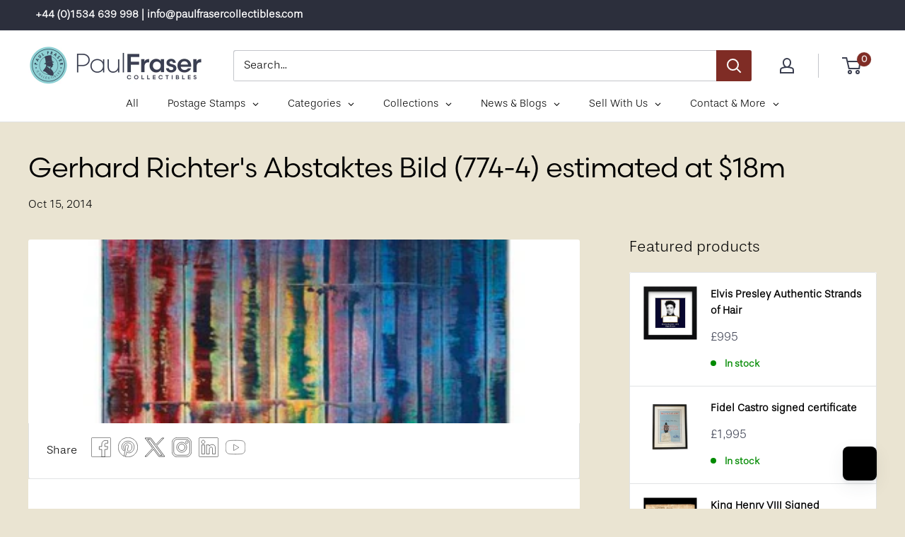

--- FILE ---
content_type: text/html; charset=utf-8
request_url: https://www.paulfrasercollectibles.com/blogs/art-photography/gerhard-richters-abstaktes-bild-774-4-estimated-at-18m
body_size: 67843
content:
<!doctype html>

<html class="no-js" lang="en">
  <head>
    <script type="application/vnd.locksmith+json" data-locksmith>{"version":"v254","locked":false,"initialized":true,"scope":"article","access_granted":true,"access_denied":false,"requires_customer":false,"manual_lock":false,"remote_lock":false,"has_timeout":false,"remote_rendered":null,"hide_resource":false,"hide_links_to_resource":false,"transparent":true,"locks":{"all":[],"opened":[]},"keys":[],"keys_signature":"362acca648fea0eb8476d17db3b6cf320f451bf5861576c2980adc5af1b3e7a1","state":{"template":"article","theme":154306216161,"product":null,"collection":null,"page":null,"blog":"art-photography","article":235739783,"app":null},"now":1769409661,"path":"\/blogs\/art-photography\/gerhard-richters-abstaktes-bild-774-4-estimated-at-18m","locale_root_url":"\/","canonical_url":"https:\/\/www.paulfrasercollectibles.com\/blogs\/art-photography\/gerhard-richters-abstaktes-bild-774-4-estimated-at-18m","customer_id":null,"customer_id_signature":"362acca648fea0eb8476d17db3b6cf320f451bf5861576c2980adc5af1b3e7a1","cart":null}</script><script data-locksmith>!function(){undefined;!function(){var s=window.Locksmith={},e=document.querySelector('script[type="application/vnd.locksmith+json"]'),n=e&&e.innerHTML;if(s.state={},s.util={},s.loading=!1,n)try{s.state=JSON.parse(n)}catch(d){}if(document.addEventListener&&document.querySelector){var o,a,i,t=[76,79,67,75,83,77,73,84,72,49,49],c=function(){a=t.slice(0)},l="style",r=function(e){e&&27!==e.keyCode&&"click"!==e.type||(document.removeEventListener("keydown",r),document.removeEventListener("click",r),o&&document.body.removeChild(o),o=null)};c(),document.addEventListener("keyup",function(e){if(e.keyCode===a[0]){if(clearTimeout(i),a.shift(),0<a.length)return void(i=setTimeout(c,1e3));c(),r(),(o=document.createElement("div"))[l].width="50%",o[l].maxWidth="1000px",o[l].height="85%",o[l].border="1px rgba(0, 0, 0, 0.2) solid",o[l].background="rgba(255, 255, 255, 0.99)",o[l].borderRadius="4px",o[l].position="fixed",o[l].top="50%",o[l].left="50%",o[l].transform="translateY(-50%) translateX(-50%)",o[l].boxShadow="0 2px 5px rgba(0, 0, 0, 0.3), 0 0 100vh 100vw rgba(0, 0, 0, 0.5)",o[l].zIndex="2147483645";var t=document.createElement("textarea");t.value=JSON.stringify(JSON.parse(n),null,2),t[l].border="none",t[l].display="block",t[l].boxSizing="border-box",t[l].width="100%",t[l].height="100%",t[l].background="transparent",t[l].padding="22px",t[l].fontFamily="monospace",t[l].fontSize="14px",t[l].color="#333",t[l].resize="none",t[l].outline="none",t.readOnly=!0,o.appendChild(t),document.body.appendChild(o),t.addEventListener("click",function(e){e.stopImmediatePropagation()}),t.select(),document.addEventListener("keydown",r),document.addEventListener("click",r)}})}s.isEmbedded=-1!==window.location.search.indexOf("_ab=0&_fd=0&_sc=1"),s.path=s.state.path||window.location.pathname,s.basePath=s.state.locale_root_url.concat("/apps/locksmith").replace(/^\/\//,"/"),s.reloading=!1,s.util.console=window.console||{log:function(){},error:function(){}},s.util.makeUrl=function(e,t){var n,o=s.basePath+e,a=[],i=s.cache();for(n in i)a.push(n+"="+encodeURIComponent(i[n]));for(n in t)a.push(n+"="+encodeURIComponent(t[n]));return s.state.customer_id&&(a.push("customer_id="+encodeURIComponent(s.state.customer_id)),a.push("customer_id_signature="+encodeURIComponent(s.state.customer_id_signature))),o+=(-1===o.indexOf("?")?"?":"&")+a.join("&")},s._initializeCallbacks=[],s.on=function(e,t){if("initialize"!==e)throw'Locksmith.on() currently only supports the "initialize" event';s._initializeCallbacks.push(t)},s.initializeSession=function(e){if(!s.isEmbedded){var t=!1,n=!0,o=!0;(e=e||{}).silent&&(o=n=!(t=!0)),s.ping({silent:t,spinner:n,reload:o,callback:function(){s._initializeCallbacks.forEach(function(e){e()})}})}},s.cache=function(e){var t={};try{var n=function a(e){return(document.cookie.match("(^|; )"+e+"=([^;]*)")||0)[2]};t=JSON.parse(decodeURIComponent(n("locksmith-params")||"{}"))}catch(d){}if(e){for(var o in e)t[o]=e[o];document.cookie="locksmith-params=; expires=Thu, 01 Jan 1970 00:00:00 GMT; path=/",document.cookie="locksmith-params="+encodeURIComponent(JSON.stringify(t))+"; path=/"}return t},s.cache.cart=s.state.cart,s.cache.cartLastSaved=null,s.params=s.cache(),s.util.reload=function(){s.reloading=!0;try{window.location.href=window.location.href.replace(/#.*/,"")}catch(d){s.util.console.error("Preferred reload method failed",d),window.location.reload()}},s.cache.saveCart=function(e){if(!s.cache.cart||s.cache.cart===s.cache.cartLastSaved)return e?e():null;var t=s.cache.cartLastSaved;s.cache.cartLastSaved=s.cache.cart,fetch("/cart/update.js",{method:"POST",headers:{"Content-Type":"application/json",Accept:"application/json"},body:JSON.stringify({attributes:{locksmith:s.cache.cart}})}).then(function(e){if(!e.ok)throw new Error("Cart update failed: "+e.status);return e.json()}).then(function(){e&&e()})["catch"](function(e){if(s.cache.cartLastSaved=t,!s.reloading)throw e})},s.util.spinnerHTML='<style>body{background:#FFF}@keyframes spin{from{transform:rotate(0deg)}to{transform:rotate(360deg)}}#loading{display:flex;width:100%;height:50vh;color:#777;align-items:center;justify-content:center}#loading .spinner{display:block;animation:spin 600ms linear infinite;position:relative;width:50px;height:50px}#loading .spinner-ring{stroke:currentColor;stroke-dasharray:100%;stroke-width:2px;stroke-linecap:round;fill:none}</style><div id="loading"><div class="spinner"><svg width="100%" height="100%"><svg preserveAspectRatio="xMinYMin"><circle class="spinner-ring" cx="50%" cy="50%" r="45%"></circle></svg></svg></div></div>',s.util.clobberBody=function(e){document.body.innerHTML=e},s.util.clobberDocument=function(e){e.responseText&&(e=e.responseText),document.documentElement&&document.removeChild(document.documentElement);var t=document.open("text/html","replace");t.writeln(e),t.close(),setTimeout(function(){var e=t.querySelector("[autofocus]");e&&e.focus()},100)},s.util.serializeForm=function(e){if(e&&"FORM"===e.nodeName){var t,n,o={};for(t=e.elements.length-1;0<=t;t-=1)if(""!==e.elements[t].name)switch(e.elements[t].nodeName){case"INPUT":switch(e.elements[t].type){default:case"text":case"hidden":case"password":case"button":case"reset":case"submit":o[e.elements[t].name]=e.elements[t].value;break;case"checkbox":case"radio":e.elements[t].checked&&(o[e.elements[t].name]=e.elements[t].value);break;case"file":}break;case"TEXTAREA":o[e.elements[t].name]=e.elements[t].value;break;case"SELECT":switch(e.elements[t].type){case"select-one":o[e.elements[t].name]=e.elements[t].value;break;case"select-multiple":for(n=e.elements[t].options.length-1;0<=n;n-=1)e.elements[t].options[n].selected&&(o[e.elements[t].name]=e.elements[t].options[n].value)}break;case"BUTTON":switch(e.elements[t].type){case"reset":case"submit":case"button":o[e.elements[t].name]=e.elements[t].value}}return o}},s.util.on=function(e,i,s,t){t=t||document;var c="locksmith-"+e+i,n=function(e){var t=e.target,n=e.target.parentElement,o=t&&t.className&&(t.className.baseVal||t.className)||"",a=n&&n.className&&(n.className.baseVal||n.className)||"";("string"==typeof o&&-1!==o.split(/\s+/).indexOf(i)||"string"==typeof a&&-1!==a.split(/\s+/).indexOf(i))&&!e[c]&&(e[c]=!0,s(e))};t.attachEvent?t.attachEvent(e,n):t.addEventListener(e,n,!1)},s.util.enableActions=function(e){s.util.on("click","locksmith-action",function(e){e.preventDefault();var t=e.target;t.dataset.confirmWith&&!confirm(t.dataset.confirmWith)||(t.disabled=!0,t.innerText=t.dataset.disableWith,s.post("/action",t.dataset.locksmithParams,{spinner:!1,type:"text",success:function(e){(e=JSON.parse(e.responseText)).message&&alert(e.message),s.util.reload()}}))},e)},s.util.inject=function(e,t){var n=["data","locksmith","append"];if(-1!==t.indexOf(n.join("-"))){var o=document.createElement("div");o.innerHTML=t,e.appendChild(o)}else e.innerHTML=t;var a,i,s=e.querySelectorAll("script");for(i=0;i<s.length;++i){a=s[i];var c=document.createElement("script");if(a.type&&(c.type=a.type),a.src)c.src=a.src;else{var l=document.createTextNode(a.innerHTML);c.appendChild(l)}e.appendChild(c)}var r=e.querySelector("[autofocus]");r&&r.focus()},s.post=function(e,t,n){!1!==(n=n||{}).spinner&&s.util.clobberBody(s.util.spinnerHTML);var o={};n.container===document?(o.layout=1,n.success=function(e){s.util.clobberDocument(e)}):n.container&&(o.layout=0,n.success=function(e){var t=document.getElementById(n.container);s.util.inject(t,e),t.id===t.firstChild.id&&t.parentElement.replaceChild(t.firstChild,t)}),n.form_type&&(t.form_type=n.form_type),n.include_layout_classes!==undefined&&(t.include_layout_classes=n.include_layout_classes),n.lock_id!==undefined&&(t.lock_id=n.lock_id),s.loading=!0;var a=s.util.makeUrl(e,o),i="json"===n.type||"text"===n.type;fetch(a,{method:"POST",headers:{"Content-Type":"application/json",Accept:i?"application/json":"text/html"},body:JSON.stringify(t)}).then(function(e){if(!e.ok)throw new Error("Request failed: "+e.status);return e.text()}).then(function(e){var t=n.success||s.util.clobberDocument;t(i?{responseText:e}:e)})["catch"](function(e){if(!s.reloading)if("dashboard.weglot.com"!==window.location.host){if(!n.silent)throw alert("Something went wrong! Please refresh and try again."),e;console.error(e)}else console.error(e)})["finally"](function(){s.loading=!1})},s.postResource=function(e,t){e.path=s.path,e.search=window.location.search,e.state=s.state,e.passcode&&(e.passcode=e.passcode.trim()),e.email&&(e.email=e.email.trim()),e.state.cart=s.cache.cart,e.locksmith_json=s.jsonTag,e.locksmith_json_signature=s.jsonTagSignature,s.post("/resource",e,t)},s.ping=function(e){if(!s.isEmbedded){e=e||{};var t=function(){e.reload?s.util.reload():"function"==typeof e.callback&&e.callback()};s.post("/ping",{path:s.path,search:window.location.search,state:s.state},{spinner:!!e.spinner,silent:"undefined"==typeof e.silent||e.silent,type:"text",success:function(e){e&&e.responseText?((e=JSON.parse(e.responseText)).messages&&0<e.messages.length&&s.showMessages(e.messages),e.cart&&s.cache.cart!==e.cart?(s.cache.cart=e.cart,s.cache.saveCart(function(){t(),e.cart&&e.cart.match(/^.+:/)&&s.util.reload()})):t()):console.error("[Locksmith] Invalid result in ping callback:",e)}})}},s.timeoutMonitor=function(){var e=s.cache.cart;s.ping({callback:function(){e!==s.cache.cart||setTimeout(function(){s.timeoutMonitor()},6e4)}})},s.showMessages=function(e){var t=document.createElement("div");t.style.position="fixed",t.style.left=0,t.style.right=0,t.style.bottom="-50px",t.style.opacity=0,t.style.background="#191919",t.style.color="#ddd",t.style.transition="bottom 0.2s, opacity 0.2s",t.style.zIndex=999999,t.innerHTML="        <style>          .locksmith-ab .locksmith-b { display: none; }          .locksmith-ab.toggled .locksmith-b { display: flex; }          .locksmith-ab.toggled .locksmith-a { display: none; }          .locksmith-flex { display: flex; flex-wrap: wrap; justify-content: space-between; align-items: center; padding: 10px 20px; }          .locksmith-message + .locksmith-message { border-top: 1px #555 solid; }          .locksmith-message a { color: inherit; font-weight: bold; }          .locksmith-message a:hover { color: inherit; opacity: 0.8; }          a.locksmith-ab-toggle { font-weight: inherit; text-decoration: underline; }          .locksmith-text { flex-grow: 1; }          .locksmith-cta { flex-grow: 0; text-align: right; }          .locksmith-cta button { transform: scale(0.8); transform-origin: left; }          .locksmith-cta > * { display: block; }          .locksmith-cta > * + * { margin-top: 10px; }          .locksmith-message a.locksmith-close { flex-grow: 0; text-decoration: none; margin-left: 15px; font-size: 30px; font-family: monospace; display: block; padding: 2px 10px; }                    @media screen and (max-width: 600px) {            .locksmith-wide-only { display: none !important; }            .locksmith-flex { padding: 0 15px; }            .locksmith-flex > * { margin-top: 5px; margin-bottom: 5px; }            .locksmith-cta { text-align: left; }          }                    @media screen and (min-width: 601px) {            .locksmith-narrow-only { display: none !important; }          }        </style>      "+e.map(function(e){return'<div class="locksmith-message">'+e+"</div>"}).join(""),document.body.appendChild(t),document.body.style.position="relative",document.body.parentElement.style.paddingBottom=t.offsetHeight+"px",setTimeout(function(){t.style.bottom=0,t.style.opacity=1},50),s.util.on("click","locksmith-ab-toggle",function(e){e.preventDefault();for(var t=e.target.parentElement;-1===t.className.split(" ").indexOf("locksmith-ab");)t=t.parentElement;-1!==t.className.split(" ").indexOf("toggled")?t.className=t.className.replace("toggled",""):t.className=t.className+" toggled"}),s.util.enableActions(t)}}()}();</script>
      <script data-locksmith>Locksmith.cache.cart=null</script>

  <script data-locksmith>Locksmith.jsonTag="{\"version\":\"v254\",\"locked\":false,\"initialized\":true,\"scope\":\"article\",\"access_granted\":true,\"access_denied\":false,\"requires_customer\":false,\"manual_lock\":false,\"remote_lock\":false,\"has_timeout\":false,\"remote_rendered\":null,\"hide_resource\":false,\"hide_links_to_resource\":false,\"transparent\":true,\"locks\":{\"all\":[],\"opened\":[]},\"keys\":[],\"keys_signature\":\"362acca648fea0eb8476d17db3b6cf320f451bf5861576c2980adc5af1b3e7a1\",\"state\":{\"template\":\"article\",\"theme\":154306216161,\"product\":null,\"collection\":null,\"page\":null,\"blog\":\"art-photography\",\"article\":235739783,\"app\":null},\"now\":1769409661,\"path\":\"\\\/blogs\\\/art-photography\\\/gerhard-richters-abstaktes-bild-774-4-estimated-at-18m\",\"locale_root_url\":\"\\\/\",\"canonical_url\":\"https:\\\/\\\/www.paulfrasercollectibles.com\\\/blogs\\\/art-photography\\\/gerhard-richters-abstaktes-bild-774-4-estimated-at-18m\",\"customer_id\":null,\"customer_id_signature\":\"362acca648fea0eb8476d17db3b6cf320f451bf5861576c2980adc5af1b3e7a1\",\"cart\":null}";Locksmith.jsonTagSignature="6caef0b45f5a9033cde6cf821dca2ce853a5538df6f29e1b97e5809b1fdcb45d"</script>
    <!-- Google Tag Manager -->
<script>(function(w,d,s,l,i){w[l]=w[l]||[];w[l].push({'gtm.start':
new Date().getTime(),event:'gtm.js'});var f=d.getElementsByTagName(s)[0],
j=d.createElement(s),dl=l!='dataLayer'?'&l='+l:'';j.async=true;j.src=
'https://www.googletagmanager.com/gtm.js?id='+i+dl;f.parentNode.insertBefore(j,f);
})(window,document,'script','dataLayer','GTM-KLS2HXS7');</script>
<!-- End Google Tag Manager -->
<style>
    @import url("https://use.typekit.net/ucs4ddr.css");
</style>

    <!-- Google tag (gtag.js) -->
<script async src="https://www.googletagmanager.com/gtag/js?id=G-4RVVWH1EEE"></script>
<script>
  window.dataLayer = window.dataLayer || [];
  function gtag(){dataLayer.push(arguments);}
  gtag('js', new Date());

  gtag('config', 'G-4RVVWH1EEE');
</script>
    
    <!-- Google tag (gtag.js) -->
<script async src="https://www.googletagmanager.com/gtag/js?id=G-56KXJJXVPK"></script>
<script>
 window.dataLayer = window.dataLayer || [];
 function gtag(){dataLayer.push(arguments);}
 gtag('js', new Date());

 gtag('config', 'G-56KXJJXVPK');

</script>
    
 <script>/* start spd config */window._spt_delay_keywords=["/gtag/js,gtag(,/checkouts,/tiktok-track.js,/hotjar-,/smile-,/adoric.js,/wpm/,fbq("];/* end spd config */</script><!-- Added by Tapita SEO & Speed-->

  

<!-- /Added by Tapita SEO & Speed --> 

    <!-- Barnebys Analytics -->

<script>
  (function(i,s,o,g,r,a,m){
      i['BarnebysAnalyticsObject']=r;
      i[r]=i[r]||function(){(i[r].q=i[r].q||[]).push(arguments)},i[r].l=1*new Date();
      a=s.createElement(o),m=s.getElementsByTagName(o)[0];
      a.async=1;
      a.src=g;
      m.parentNode.insertBefore(a,m)
  })(window,document,'script','https://analytics.barnebys.com/bite.v1.js','ba');
  ba('init', '3276');
</script>

<!-- End Barnebys Analytics -->
    <script type="text/javascript" src="https://ajax.googleapis.com/ajax/libs/jquery/1.10.2/jquery.min.js" defer></script>
    <script type="text/javascript" src="https://sp-auction.webkul.com/js/jquery.countdown.min.js" defer></script>
    <script type="text/javascript" src="https://cdnjs.cloudflare.com/ajax/libs/socket.io/2.1.1/socket.io.js" defer></script>

    <meta charset="utf-8">
    <meta name="viewport" content="width=device-width, initial-scale=1.0, height=device-height, minimum-scale=1.0, maximum-scale=5.0">
    <meta name="theme-color" content="#3b3f50"><title>Gerhard Richter&#39;s Abstaktes Bild (774-4) estimated at $18m
</title><meta name="description" content="Gerhard Richter&#39;s Abstraktes Bild (774-4) is expected to raise $14m-18m for the Linda Pace Foundation when it crosses the block at Christie&#39;s on November 12. Pace was an artist and collector who aimed to make contemporary art accessible to all. The organisation aims to build a new exhibition space in San Antonio. Richt">
<link rel="canonical" href="https://www.paulfrasercollectibles.com/blogs/art-photography/gerhard-richters-abstaktes-bild-774-4-estimated-at-18m"><link rel="shortcut icon" href="//www.paulfrasercollectibles.com/cdn/shop/files/PFC_Website_Only-smalllogo_6a4f5cde-6064-4ca1-8e9a-cb90e5e9e42e_96x96.png?v=1685614863" type="image/png"><link as="style" href="//www.paulfrasercollectibles.com/cdn/shop/t/39/assets/theme.css?v=20521895868847771161769070214" preload>
    <link as="script" href="//www.paulfrasercollectibles.com/cdn/shop/t/39/assets/theme.min.js?v=25386359372763937941757074228" preload>
    <link rel="preconnect" href="https://cdn.shopify.com">
    <link rel="preconnect" href="https://fonts.shopifycdn.com">
    <link rel="dns-prefetch" href="https://productreviews.shopifycdn.com">
    <link rel="dns-prefetch" href="https://ajax.googleapis.com">
    <link rel="dns-prefetch" href="https://maps.googleapis.com">
    <link rel="dns-prefetch" href="https://maps.gstatic.com">

    <meta property="og:type" content="article">
<meta property="og:title" content="Gerhard Richter&#39;s Abstaktes Bild (774-4) estimated at $18m">
<meta property="og:image" content="http://www.paulfrasercollectibles.com/cdn/shop/articles/richter-abstraktes-bild_150.jpg?v=1494858879">
<meta property="og:image:secure_url" content="https://www.paulfrasercollectibles.com/cdn/shop/articles/richter-abstraktes-bild_150.jpg?v=1494858879">
<meta property="og:image:width" content="450">
    <meta property="og:image:height" content="150"><meta property="og:description" content="Gerhard Richter&#39;s Abstraktes Bild (774-4) is expected to raise $14m-18m for the Linda Pace Foundation when it crosses the block at Christie&#39;s on November 12. Pace was an artist and collector who aimed to make contemporary art accessible to all. The organisation aims to build a new exhibition space in San Antonio. Richt">
<meta property="og:url" content="https://www.paulfrasercollectibles.com/blogs/art-photography/gerhard-richters-abstaktes-bild-774-4-estimated-at-18m">
<meta property="og:site_name" content="Paul Fraser Collectibles"><meta name="twitter:card" content="summary"><meta name="twitter:title" content="Gerhard Richter's Abstaktes Bild (774-4) estimated at $18m">
<meta name="twitter:description" content="Gerhard Richter&#39;s Abstaktes Bild (774-4) will auction to raise funds for Texas foundation">
<meta name="twitter:image" content="https://www.paulfrasercollectibles.com/cdn/shop/articles/richter-abstraktes-bild_150_600x600_crop_center.jpg?v=1494858879">

    <link rel="preload" href="" as="font" type="font/woff2" crossorigin>
<link rel="preload" href="//www.paulfrasercollectibles.com/cdn/fonts/barlow/barlow_n5.a193a1990790eba0cc5cca569d23799830e90f07.woff2" as="font" type="font/woff2" crossorigin>

<style>
  
  @font-face {
  font-family: Barlow;
  font-weight: 500;
  font-style: normal;
  font-display: swap;
  src: url("//www.paulfrasercollectibles.com/cdn/fonts/barlow/barlow_n5.a193a1990790eba0cc5cca569d23799830e90f07.woff2") format("woff2"),
       url("//www.paulfrasercollectibles.com/cdn/fonts/barlow/barlow_n5.ae31c82169b1dc0715609b8cc6a610b917808358.woff") format("woff");
}

@font-face {
  font-family: Barlow;
  font-weight: 600;
  font-style: normal;
  font-display: swap;
  src: url("//www.paulfrasercollectibles.com/cdn/fonts/barlow/barlow_n6.329f582a81f63f125e63c20a5a80ae9477df68e1.woff2") format("woff2"),
       url("//www.paulfrasercollectibles.com/cdn/fonts/barlow/barlow_n6.0163402e36247bcb8b02716880d0b39568412e9e.woff") format("woff");
}



  @font-face {
  font-family: Barlow;
  font-weight: 700;
  font-style: normal;
  font-display: swap;
  src: url("//www.paulfrasercollectibles.com/cdn/fonts/barlow/barlow_n7.691d1d11f150e857dcbc1c10ef03d825bc378d81.woff2") format("woff2"),
       url("//www.paulfrasercollectibles.com/cdn/fonts/barlow/barlow_n7.4fdbb1cb7da0e2c2f88492243ffa2b4f91924840.woff") format("woff");
}

  @font-face {
  font-family: Barlow;
  font-weight: 500;
  font-style: italic;
  font-display: swap;
  src: url("//www.paulfrasercollectibles.com/cdn/fonts/barlow/barlow_i5.714d58286997b65cd479af615cfa9bb0a117a573.woff2") format("woff2"),
       url("//www.paulfrasercollectibles.com/cdn/fonts/barlow/barlow_i5.0120f77e6447d3b5df4bbec8ad8c2d029d87fb21.woff") format("woff");
}

  @font-face {
  font-family: Barlow;
  font-weight: 700;
  font-style: italic;
  font-display: swap;
  src: url("//www.paulfrasercollectibles.com/cdn/fonts/barlow/barlow_i7.50e19d6cc2ba5146fa437a5a7443c76d5d730103.woff2") format("woff2"),
       url("//www.paulfrasercollectibles.com/cdn/fonts/barlow/barlow_i7.47e9f98f1b094d912e6fd631cc3fe93d9f40964f.woff") format("woff");
}


  :root {
    --default-text-font-size : 15px;
    --base-text-font-size    : 16px;
    --heading-font-family    : "New York", Iowan Old Style, Apple Garamond, Baskerville, Times New Roman, Droid Serif, Times, Source Serif Pro, serif, Apple Color Emoji, Segoe UI Emoji, Segoe UI Symbol;
    --heading-font-weight    : 400;
    --heading-font-style     : normal;
    --text-font-family       : Barlow, sans-serif;
    --text-font-weight       : 500;
    --text-font-style        : normal;
    --text-font-bolder-weight: 600;
    --text-link-decoration   : underline;

    --text-color               : #000000;
    --text-color-rgb           : 0, 0, 0;
    --heading-color            : #000000;
    --border-color             : #e1e3e4;
    --border-color-rgb         : 225, 227, 228;
    --form-border-color        : #d4d6d8;
    --accent-color             : #3b3f50;
    --accent-color-rgb         : 59, 63, 80;
    --link-color               : #3b3f50;
    --link-color-hover         : #1b1c24;
    --background               : #eae4d2;
    --secondary-background     : #ffffff;
    --secondary-background-rgb : 255, 255, 255;
    --accent-background        : rgba(59, 63, 80, 0.08);

    --input-background: #ffffff;

    --error-color       : #ff0000;
    --error-background  : rgba(255, 0, 0, 0.07);
    --success-color     : #00aa00;
    --success-background: rgba(0, 170, 0, 0.11);

    --primary-button-background      : #3b3f50;
    --primary-button-background-rgb  : 59, 63, 80;
    --primary-button-text-color      : #ffffff;
    --secondary-button-background    : #3b3f50;
    --secondary-button-background-rgb: 59, 63, 80;
    --secondary-button-text-color    : #ffffff;

    --header-background      : #ffffff;
    --header-text-color      : #3b3f50;
    --header-light-text-color: #3b3f50;
    --header-border-color    : rgba(59, 63, 80, 0.3);
    --header-accent-color    : #7f2c25;

    --footer-background-color:    #2c2f3c;
    --footer-heading-text-color:  #9dcfd4;
    --footer-body-text-color:     #f3f5f6;
    --footer-accent-color:        #9dcfd4;
    --footer-accent-color-rgb:    157, 207, 212;
    --footer-border:              none;
    
    --flickity-arrow-color: #abb1b4;--product-on-sale-accent           : #ee0000;
    --product-on-sale-accent-rgb       : 238, 0, 0;
    --product-on-sale-color            : #ffffff;
    --product-in-stock-color           : #008a00;
    --product-low-stock-color          : #ee0000;
    --product-sold-out-color           : #8a9297;
    --product-custom-label-1-background: #008a00;
    --product-custom-label-1-color     : #ffffff;
    --product-custom-label-2-background: #00a500;
    --product-custom-label-2-color     : #ffffff;
    --product-review-star-color        : #ffbd00;

    --mobile-container-gutter : 20px;
    --desktop-container-gutter: 40px;
  }
</style>

<script>
  // IE11 does not have support for CSS variables, so we have to polyfill them
  if (!(((window || {}).CSS || {}).supports && window.CSS.supports('(--a: 0)'))) {
    const script = document.createElement('script');
    script.type = 'text/javascript';
    script.src = 'https://cdn.jsdelivr.net/npm/css-vars-ponyfill@2';
    script.onload = function() {
      cssVars({});
    };

    document.getElementsByTagName('head')[0].appendChild(script);
  }
</script>


    <script>window.performance && window.performance.mark && window.performance.mark('shopify.content_for_header.start');</script><meta name="google-site-verification" content="wNkouADpf5fI29MA2eMBZ71Rx8eKmiwAQX8bBmynmns">
<meta id="shopify-digital-wallet" name="shopify-digital-wallet" content="/16450221/digital_wallets/dialog">
<link rel="alternate" type="application/atom+xml" title="Feed" href="/blogs/art-photography.atom" />
<script async="async" src="/checkouts/internal/preloads.js?locale=en-GB"></script>
<script id="shopify-features" type="application/json">{"accessToken":"a09d0a114139fb6df1d56dc6eab17a99","betas":["rich-media-storefront-analytics"],"domain":"www.paulfrasercollectibles.com","predictiveSearch":true,"shopId":16450221,"locale":"en"}</script>
<script>var Shopify = Shopify || {};
Shopify.shop = "paulfrasercollectibles.myshopify.com";
Shopify.locale = "en";
Shopify.currency = {"active":"GBP","rate":"1.0"};
Shopify.country = "GB";
Shopify.theme = {"name":"pf-6.6.0\/main","id":154306216161,"schema_name":"Warehouse","schema_version":"6.6.0","theme_store_id":null,"role":"main"};
Shopify.theme.handle = "null";
Shopify.theme.style = {"id":null,"handle":null};
Shopify.cdnHost = "www.paulfrasercollectibles.com/cdn";
Shopify.routes = Shopify.routes || {};
Shopify.routes.root = "/";</script>
<script type="module">!function(o){(o.Shopify=o.Shopify||{}).modules=!0}(window);</script>
<script>!function(o){function n(){var o=[];function n(){o.push(Array.prototype.slice.apply(arguments))}return n.q=o,n}var t=o.Shopify=o.Shopify||{};t.loadFeatures=n(),t.autoloadFeatures=n()}(window);</script>
<script id="shop-js-analytics" type="application/json">{"pageType":"article"}</script>
<script defer="defer" async type="module" src="//www.paulfrasercollectibles.com/cdn/shopifycloud/shop-js/modules/v2/client.init-shop-cart-sync_BT-GjEfc.en.esm.js"></script>
<script defer="defer" async type="module" src="//www.paulfrasercollectibles.com/cdn/shopifycloud/shop-js/modules/v2/chunk.common_D58fp_Oc.esm.js"></script>
<script defer="defer" async type="module" src="//www.paulfrasercollectibles.com/cdn/shopifycloud/shop-js/modules/v2/chunk.modal_xMitdFEc.esm.js"></script>
<script type="module">
  await import("//www.paulfrasercollectibles.com/cdn/shopifycloud/shop-js/modules/v2/client.init-shop-cart-sync_BT-GjEfc.en.esm.js");
await import("//www.paulfrasercollectibles.com/cdn/shopifycloud/shop-js/modules/v2/chunk.common_D58fp_Oc.esm.js");
await import("//www.paulfrasercollectibles.com/cdn/shopifycloud/shop-js/modules/v2/chunk.modal_xMitdFEc.esm.js");

  window.Shopify.SignInWithShop?.initShopCartSync?.({"fedCMEnabled":true,"windoidEnabled":true});

</script>
<script>(function() {
  var isLoaded = false;
  function asyncLoad() {
    if (isLoaded) return;
    isLoaded = true;
    var urls = ["\/\/static.zotabox.com\/9\/7\/9729793e292b44f3b09661e45627ecf3\/widgets.js?shop=paulfrasercollectibles.myshopify.com","https:\/\/chimpstatic.com\/mcjs-connected\/js\/users\/10b6a9f21e33bf63aecc2ba56\/1d644b52acab733fdd085236d.js?shop=paulfrasercollectibles.myshopify.com","https:\/\/chimpstatic.com\/mcjs-connected\/js\/users\/10b6a9f21e33bf63aecc2ba56\/7199f47253f7007422509ae59.js?shop=paulfrasercollectibles.myshopify.com","\/\/swymv3starter-01.azureedge.net\/code\/swym-shopify.js?shop=paulfrasercollectibles.myshopify.com","https:\/\/d23dclunsivw3h.cloudfront.net\/redirect-app.js?shop=paulfrasercollectibles.myshopify.com","https:\/\/cdn.shopify.com\/s\/files\/1\/0597\/3783\/3627\/files\/tptinstall.min.js?v=1718591634\u0026t=tapita-seo-script-tags\u0026shop=paulfrasercollectibles.myshopify.com","https:\/\/pmslider.netlify.app\/s2\/paulfrasercollectibles.js?abg=\u0026ac1=\u0026ap=ms\u0026ar=\u0026at=chl\u0026dbg=\u0026dc1=\u0026dc2=\u0026dl=\u0026dp=b\u0026dt=counter\u0026em=\u0026eov=\u0026ev=\u0026ezc=\u0026ezh=\u0026haob=\u0026haom=\u0026hod=\u0026hom=\u0026pvi=\u0026rti=true\u0026saoh=\u0026sm=a\u0026v=4\u0026shop=paulfrasercollectibles.myshopify.com"];
    for (var i = 0; i < urls.length; i++) {
      var s = document.createElement('script');
      s.type = 'text/javascript';
      s.async = true;
      s.src = urls[i];
      var x = document.getElementsByTagName('script')[0];
      x.parentNode.insertBefore(s, x);
    }
  };
  if(window.attachEvent) {
    window.attachEvent('onload', asyncLoad);
  } else {
    window.addEventListener('load', asyncLoad, false);
  }
})();</script>
<script id="__st">var __st={"a":16450221,"offset":0,"reqid":"5d95d418-be8f-4e28-81bf-2cc567384519-1769409660","pageurl":"www.paulfrasercollectibles.com\/blogs\/art-photography\/gerhard-richters-abstaktes-bild-774-4-estimated-at-18m","s":"articles-235739783","u":"e66eff675f6f","p":"article","rtyp":"article","rid":235739783};</script>
<script>window.ShopifyPaypalV4VisibilityTracking = true;</script>
<script id="captcha-bootstrap">!function(){'use strict';const t='contact',e='account',n='new_comment',o=[[t,t],['blogs',n],['comments',n],[t,'customer']],c=[[e,'customer_login'],[e,'guest_login'],[e,'recover_customer_password'],[e,'create_customer']],r=t=>t.map((([t,e])=>`form[action*='/${t}']:not([data-nocaptcha='true']) input[name='form_type'][value='${e}']`)).join(','),a=t=>()=>t?[...document.querySelectorAll(t)].map((t=>t.form)):[];function s(){const t=[...o],e=r(t);return a(e)}const i='password',u='form_key',d=['recaptcha-v3-token','g-recaptcha-response','h-captcha-response',i],f=()=>{try{return window.sessionStorage}catch{return}},m='__shopify_v',_=t=>t.elements[u];function p(t,e,n=!1){try{const o=window.sessionStorage,c=JSON.parse(o.getItem(e)),{data:r}=function(t){const{data:e,action:n}=t;return t[m]||n?{data:e,action:n}:{data:t,action:n}}(c);for(const[e,n]of Object.entries(r))t.elements[e]&&(t.elements[e].value=n);n&&o.removeItem(e)}catch(o){console.error('form repopulation failed',{error:o})}}const l='form_type',E='cptcha';function T(t){t.dataset[E]=!0}const w=window,h=w.document,L='Shopify',v='ce_forms',y='captcha';let A=!1;((t,e)=>{const n=(g='f06e6c50-85a8-45c8-87d0-21a2b65856fe',I='https://cdn.shopify.com/shopifycloud/storefront-forms-hcaptcha/ce_storefront_forms_captcha_hcaptcha.v1.5.2.iife.js',D={infoText:'Protected by hCaptcha',privacyText:'Privacy',termsText:'Terms'},(t,e,n)=>{const o=w[L][v],c=o.bindForm;if(c)return c(t,g,e,D).then(n);var r;o.q.push([[t,g,e,D],n]),r=I,A||(h.body.append(Object.assign(h.createElement('script'),{id:'captcha-provider',async:!0,src:r})),A=!0)});var g,I,D;w[L]=w[L]||{},w[L][v]=w[L][v]||{},w[L][v].q=[],w[L][y]=w[L][y]||{},w[L][y].protect=function(t,e){n(t,void 0,e),T(t)},Object.freeze(w[L][y]),function(t,e,n,w,h,L){const[v,y,A,g]=function(t,e,n){const i=e?o:[],u=t?c:[],d=[...i,...u],f=r(d),m=r(i),_=r(d.filter((([t,e])=>n.includes(e))));return[a(f),a(m),a(_),s()]}(w,h,L),I=t=>{const e=t.target;return e instanceof HTMLFormElement?e:e&&e.form},D=t=>v().includes(t);t.addEventListener('submit',(t=>{const e=I(t);if(!e)return;const n=D(e)&&!e.dataset.hcaptchaBound&&!e.dataset.recaptchaBound,o=_(e),c=g().includes(e)&&(!o||!o.value);(n||c)&&t.preventDefault(),c&&!n&&(function(t){try{if(!f())return;!function(t){const e=f();if(!e)return;const n=_(t);if(!n)return;const o=n.value;o&&e.removeItem(o)}(t);const e=Array.from(Array(32),(()=>Math.random().toString(36)[2])).join('');!function(t,e){_(t)||t.append(Object.assign(document.createElement('input'),{type:'hidden',name:u})),t.elements[u].value=e}(t,e),function(t,e){const n=f();if(!n)return;const o=[...t.querySelectorAll(`input[type='${i}']`)].map((({name:t})=>t)),c=[...d,...o],r={};for(const[a,s]of new FormData(t).entries())c.includes(a)||(r[a]=s);n.setItem(e,JSON.stringify({[m]:1,action:t.action,data:r}))}(t,e)}catch(e){console.error('failed to persist form',e)}}(e),e.submit())}));const S=(t,e)=>{t&&!t.dataset[E]&&(n(t,e.some((e=>e===t))),T(t))};for(const o of['focusin','change'])t.addEventListener(o,(t=>{const e=I(t);D(e)&&S(e,y())}));const B=e.get('form_key'),M=e.get(l),P=B&&M;t.addEventListener('DOMContentLoaded',(()=>{const t=y();if(P)for(const e of t)e.elements[l].value===M&&p(e,B);[...new Set([...A(),...v().filter((t=>'true'===t.dataset.shopifyCaptcha))])].forEach((e=>S(e,t)))}))}(h,new URLSearchParams(w.location.search),n,t,e,['guest_login'])})(!0,!0)}();</script>
<script integrity="sha256-4kQ18oKyAcykRKYeNunJcIwy7WH5gtpwJnB7kiuLZ1E=" data-source-attribution="shopify.loadfeatures" defer="defer" src="//www.paulfrasercollectibles.com/cdn/shopifycloud/storefront/assets/storefront/load_feature-a0a9edcb.js" crossorigin="anonymous"></script>
<script data-source-attribution="shopify.dynamic_checkout.dynamic.init">var Shopify=Shopify||{};Shopify.PaymentButton=Shopify.PaymentButton||{isStorefrontPortableWallets:!0,init:function(){window.Shopify.PaymentButton.init=function(){};var t=document.createElement("script");t.src="https://www.paulfrasercollectibles.com/cdn/shopifycloud/portable-wallets/latest/portable-wallets.en.js",t.type="module",document.head.appendChild(t)}};
</script>
<script data-source-attribution="shopify.dynamic_checkout.buyer_consent">
  function portableWalletsHideBuyerConsent(e){var t=document.getElementById("shopify-buyer-consent"),n=document.getElementById("shopify-subscription-policy-button");t&&n&&(t.classList.add("hidden"),t.setAttribute("aria-hidden","true"),n.removeEventListener("click",e))}function portableWalletsShowBuyerConsent(e){var t=document.getElementById("shopify-buyer-consent"),n=document.getElementById("shopify-subscription-policy-button");t&&n&&(t.classList.remove("hidden"),t.removeAttribute("aria-hidden"),n.addEventListener("click",e))}window.Shopify?.PaymentButton&&(window.Shopify.PaymentButton.hideBuyerConsent=portableWalletsHideBuyerConsent,window.Shopify.PaymentButton.showBuyerConsent=portableWalletsShowBuyerConsent);
</script>
<script data-source-attribution="shopify.dynamic_checkout.cart.bootstrap">document.addEventListener("DOMContentLoaded",(function(){function t(){return document.querySelector("shopify-accelerated-checkout-cart, shopify-accelerated-checkout")}if(t())Shopify.PaymentButton.init();else{new MutationObserver((function(e,n){t()&&(Shopify.PaymentButton.init(),n.disconnect())})).observe(document.body,{childList:!0,subtree:!0})}}));
</script>
<script id='scb4127' type='text/javascript' async='' src='https://www.paulfrasercollectibles.com/cdn/shopifycloud/privacy-banner/storefront-banner.js'></script>
<script>window.performance && window.performance.mark && window.performance.mark('shopify.content_for_header.end');</script>
<script type="text/javascript">window.moneyFormat = "£{{amount}}";
  window.shopCurrency = "GBP";
  window.assetsUrl = '//www.paulfrasercollectibles.com/cdn/shop/t/39/assets/';
</script>
<script>
  window.globoRelatedProductsConfig = {
    apiUrl: "https://related-products.globosoftware.net/api",
    alternateApiUrl: "https://related-products.globosoftware.net",
    shop: "paulfrasercollectibles.myshopify.com",
    shopNumber: 31786,
    domain: "www.paulfrasercollectibles.com",
    customer:null,
    urls: {
      search: "\/search",
      collection: "\/collections",
    },
    page: 'article',
    translation: {"add_to_cart":"Add to cart","added_to_cart":"Added to cart","add_selected_to_cart":"Add selected to cart","added_selected_to_cart":"Added selected to cart","sale":"Sale","total_price":"Total price:","this_item":"This item:","sold_out":"Sold out","add_to_cart_short":"ADD","added_to_cart_short":"ADDED"},
    settings: {"redirect":true,"new_tab":true,"image_ratio":"400:500","visible_tags":null,"hidden_tags":null,"exclude_tags":null,"carousel_autoplay":false,"carousel_loop":true,"carousel_rtl":false,"carousel_items":5,"sold_out":false,"discount":{"enable":false,"condition":"any","type":"percentage","value":10}},
    manualRecommendations: {},
    boughtTogetherIds: {},
    trendingProducts: {"error":"json not allowed for this object"},
    productBoughtTogether: {"type":"product_bought_together","enable":false,"title":{"text":"Frequently Bought Together","color":"#1d2d6b","fontSize":"25","align":"left"},"subtitle":{"text":"","color":"#677279","fontSize":"18"},"limit":10,"maxWidth":1170,"conditions":[{"id":"bought_together","status":1},{"id":"manual","status":1},{"id":"vendor","type":"same","status":1},{"id":"type","type":"same","status":1},{"id":"collection","type":"same","status":1},{"id":"tags","type":"same","status":1},{"id":"global","status":1}],"template":{"id":"2","elements":["price","addToCartBtn","variantSelector","saleLabel"],"productTitle":{"fontSize":"15","color":"#1d2d6b"},"productPrice":{"fontSize":"14","color":"#00badb"},"productOldPrice":{"fontSize":16,"color":"#677279"},"button":{"fontSize":"14","color":"#ffffff","backgroundColor":"#00badb"},"saleLabel":{"color":"#ffffff","backgroundColor":"#ee0000"},"this_item":true,"selected":true},"random":false,"discount":true},
    productRelated: {"type":"product_related","enable":false,"title":{"text":"Related products","color":"#1d2d6b","fontSize":"25","align":"center"},"subtitle":{"text":null,"color":"#677279","fontSize":"18"},"limit":10,"maxWidth":1170,"conditions":[{"id":"manual","status":1},{"id":"bought_together","status":0},{"id":"vendor","type":"same","status":0},{"id":"type","type":"same","status":0},{"id":"collection","type":"same","status":1},{"id":"tags","type":"same","status":0},{"id":"global","status":0}],"template":{"id":"1","elements":["price","addToCartBtn","variantSelector","saleLabel"],"productTitle":{"fontSize":"15","color":"#1d2d6b"},"productPrice":{"fontSize":"14","color":"#00badb"},"productOldPrice":{"fontSize":16,"color":"#677279"},"button":{"fontSize":"14","color":"#ffffff","backgroundColor":"#00badb"},"saleLabel":{"color":"#ffffff","backgroundColor":"#ee0000"},"this_item":false,"selected":false},"random":false,"discount":false},
    cart: {"type":"cart","enable":false,"title":{"text":"What else do you need?","color":"#1d2d6b","fontSize":"20","align":"left"},"subtitle":{"text":"","color":"#677279","fontSize":"18"},"limit":10,"maxWidth":1170,"conditions":[{"id":"manual","status":1},{"id":"bought_together","status":1},{"id":"tags","type":"same","status":1},{"id":"global","status":1}],"template":{"id":"3","elements":["price","addToCartBtn","variantSelector","saleLabel"],"productTitle":{"fontSize":"14","color":"#1d2d6b"},"productPrice":{"fontSize":"14","color":"#00badb"},"productOldPrice":{"fontSize":16,"color":"#677279"},"button":{"fontSize":"15","color":"#ffffff","backgroundColor":"#00badb"},"saleLabel":{"color":"#ffffff","backgroundColor":"#ee0000"},"this_item":true,"selected":true},"random":false,"discount":false},
    basis_collection_handle: 'globo_basis_collection',
    widgets: [{"id":4377,"title":{"trans":[],"text":"Related products for sale","color":"#1d2d6b","fontSize":"30","align":"center"},"subtitle":{"trans":[],"text":null,"color":"#677279","fontSize":"18"},"when":null,"conditions":{"type":["tag"],"condition":"Batum stamps"},"template":{"id":"1","elements":["price","addToCartBtn","variantSelector","saleLabel"],"productTitle":{"fontSize":"15","color":"#1d2d6b"},"productPrice":{"fontSize":"14","color":"#00badb"},"productOldPrice":{"fontSize":"14","color":"#677279"},"button":{"fontSize":"14","color":"#ffffff","backgroundColor":"#00badb"},"saleLabel":{"color":"#ffffff","backgroundColor":"#ee0000"},"selected":true,"this_item":true},"positions":["other"],"maxWidth":1170,"limit":4,"random":0,"discount":0,"sort":0,"enable":1,"type":"widget"}],
    offers: [],
    view_name: 'globo.alsobought',
    cart_properties_name: '_bundle',
    upsell_properties_name: '_upsell_bundle',
    discounted_ids: [],
    discount_min_amount: 0,
    offerdiscounted_ids: [],
    offerdiscount_min_amount: 0,data: {},upselldatas:{},
    cartitems:[],
    no_image_url: "https://cdn.shopify.com/s/images/admin/no-image-large.gif"
  };
</script>
<script>
</script>
<script defer src="//www.paulfrasercollectibles.com/cdn/shop/t/39/assets/globo.alsobought.min.js?v=29879309533876347331757074228" type="text/javascript"></script>
<link rel="preload stylesheet" href="//www.paulfrasercollectibles.com/cdn/shop/t/39/assets/globo.alsobought.css?v=166493241298002077661757074226" as="style">

<link rel="stylesheet" href="https://cdnjs.cloudflare.com/ajax/libs/font-awesome/4.7.0/css/font-awesome.min.css">


<link rel="stylesheet" href="//www.paulfrasercollectibles.com/cdn/shop/t/39/assets/theme.css?v=20521895868847771161769070214">
    <link rel="stylesheet" href="//www.paulfrasercollectibles.com/cdn/shop/t/39/assets/slick.css?v=98340474046176884051757074220">
    <link rel="stylesheet" href="//www.paulfrasercollectibles.com/cdn/shop/t/39/assets/slick-theme.css?v=111566387709569418871757074228">
        <link rel="stylesheet" href="//www.paulfrasercollectibles.com/cdn/shop/t/39/assets/magnific-popup.css?v=65451962456944049981757074228">
    
<script src="https://ajax.googleapis.com/ajax/libs/jquery/3.7.1/jquery.min.js"></script>

    <script src="//www.paulfrasercollectibles.com/cdn/shop/t/39/assets/slick.min.js?v=71779134894361685811757074221"></script>
        <script src="//www.paulfrasercollectibles.com/cdn/shop/t/39/assets/jquery.magnific-popup.min.js?v=184369421263510081681757074225"></script>
        <script src="//www.paulfrasercollectibles.com/cdn/shop/t/39/assets/lightzoom.min.js?v=21564130891894135421757074226"></script>

        <script src="//www.paulfrasercollectibles.com/cdn/shop/t/39/assets/function.js?v=111603181540343972631757074225" ></script>

    


    
  <script type="application/ld+json">
  {
    "@context": "http://schema.org",
    "@type": "BlogPosting",
    "mainEntityOfPage": "/blogs/art-photography/gerhard-richters-abstaktes-bild-774-4-estimated-at-18m",
    "articleSection": "Art \u0026 Photography",
    "keywords": "Abstaktes, Bild, Gerhard, Richter's",
    "headline": "Gerhard Richter's Abstaktes Bild (774-4) estimated at $18m",
    "description": "Gerhard Richter's Abstaktes Bild (774-4) will auction to raise funds for Texas foundation",
    "dateCreated": "2017-05-15T14:22:06",
    "datePublished": "2014-10-15T01:00:00",
    "dateModified": "2014-10-15T01:00:00",
    "image": {
      "@type": "ImageObject",
      "url": "https://www.paulfrasercollectibles.com/cdn/shop/articles/richter-abstraktes-bild_150_1024x.jpg?v=1494858879",
      "image": "https://www.paulfrasercollectibles.com/cdn/shop/articles/richter-abstraktes-bild_150_1024x.jpg?v=1494858879",
      "name": "Gerhard Richter's Abstaktes Bild (774-4) estimated at $18m",
      "width": "1024",
      "height": "1024"
    },
    "author": {
      "@type": "Person",
      "name": "Paul Fraser",
      "givenName": "Paul",
      "familyName": "Fraser"
    },
    "publisher": {
      "@type": "Organization",
      "name": "Paul Fraser Collectibles"
    },
    "commentCount": 0,
    "comment": []
  }
  </script>



  <script type="application/ld+json">
  {
    "@context": "http://schema.org",
    "@type": "BreadcrumbList",
  "itemListElement": [{
      "@type": "ListItem",
      "position": 1,
      "name": "Home",
      "item": "https://www.paulfrasercollectibles.com"
    },{
          "@type": "ListItem",
          "position": 2,
          "name": "Art \u0026 Photography",
          "item": "https://www.paulfrasercollectibles.com/blogs/art-photography"
        }, {
          "@type": "ListItem",
          "position": 3,
          "name": "Art \u0026 Photography",
          "item": "https://www.paulfrasercollectibles.com/blogs/art-photography/gerhard-richters-abstaktes-bild-774-4-estimated-at-18m"
        }]
  }
  </script>


    <script>
      // This allows to expose several variables to the global scope, to be used in scripts
      window.theme = {
        pageType: "article",
        cartCount: 0,
        moneyFormat: "£{{amount}}",
        moneyWithCurrencyFormat: "£{{amount}} GBP",
        showDiscount: true,
        discountMode: "saving",
        searchMode: "product,article",
        cartType: "drawer"
      };

      window.routes = {
        rootUrl: "\/",
        rootUrlWithoutSlash: '',
        cartUrl: "\/cart",
        cartAddUrl: "\/cart\/add",
        cartChangeUrl: "\/cart\/change",
        searchUrl: "\/search",
        productRecommendationsUrl: "\/recommendations\/products"
      };

      window.languages = {
        productRegularPrice: "Regular price",
        productSalePrice: "Sale price",
        collectionOnSaleLabel: "Save {{savings}}",
        productFormUnavailable: "Unavailable",
        productFormAddToCart: "Add to cart",
        productFormSoldOut: "Sold",
        productAdded: "Product has been added to your cart",
        shippingEstimatorNoResults: "No shipping could be found for your address.",
        shippingEstimatorOneResult: "There is one shipping rate for your address:",
        shippingEstimatorMultipleResults: "There are {{count}} shipping rates for your address:",
        shippingEstimatorErrors: "There are some errors:"
      };

      window.lazySizesConfig = {
        loadHidden: false,
        hFac: 0.8,
        expFactor: 3,
        customMedia: {
          '--phone': '(max-width: 640px)',
          '--tablet': '(min-width: 641px) and (max-width: 1023px)',
          '--lap': '(min-width: 1024px)'
        }
      };

      document.documentElement.className = document.documentElement.className.replace('no-js', 'js');
    </script><script src="//www.paulfrasercollectibles.com/cdn/shop/t/39/assets/theme.js?v=6926292644514981651757075762" defer></script>
    <script src="//www.paulfrasercollectibles.com/cdn/shop/t/39/assets/custom.js?v=90373254691674712701757074225" defer></script><script>
        (function () {
          window.onpageshow = function() {
            // We force re-freshing the cart content onpageshow, as most browsers will serve a cache copy when hitting the
            // back button, which cause staled data
            document.documentElement.dispatchEvent(new CustomEvent('cart:refresh', {
              bubbles: true,
              detail: {scrollToTop: false}
            }));
          };
        })();
      </script>
    

    
    <meta name="google-site-verification" content="dsRSyA2Q4C4wtsXW71Ub8-NrZ7eiDmL_E8FN_ACwFis" />
    <!-- Global site tag (gtag.js) - Google Ads: 1028821215 -->
<script async src="https://www.googletagmanager.com/gtag/js?id=AW-1028821215"></script>
<script>
  window.dataLayer = window.dataLayer || [];
  function gtag(){dataLayer.push(arguments);}
  gtag('js', new Date());

  gtag('config', 'AW-1028821215');
</script>

<meta name="p:domain_verify" content="180f786bbf86ec2d5732d999b6f1e24e"/>
<style>
.product-grid--title {
font-family: "essonnes-display", serif;
font-weight: 400;
font-style: normal; !important;
}
</style>

<link rel="stylesheet" href="https://use.typekit.net/ucs4ddr.css">

<script type="text/javascript">
    (function(c,l,a,r,i,t,y){
        c[a]=c[a]||function(){(c[a].q=c[a].q||[]).push(arguments)};
        t=l.createElement(r);t.async=1;t.src="https://www.clarity.ms/tag/"+i;
        y=l.getElementsByTagName(r)[0];y.parentNode.insertBefore(t,y);
    })(window, document, "clarity", "script", "sx7p6mx8ss");
</script>


    
    
<!-- BEGIN app block: shopify://apps/globo-mega-menu/blocks/app-embed/7a00835e-fe40-45a5-a615-2eb4ab697b58 -->
<link href="//cdn.shopify.com/extensions/019be4fb-bfc8-74a5-a8d9-c694285f11c2/menufrontend-305/assets/main-navigation-styles.min.css" rel="stylesheet" type="text/css" media="all" />
<link href="//cdn.shopify.com/extensions/019be4fb-bfc8-74a5-a8d9-c694285f11c2/menufrontend-305/assets/theme-styles.min.css" rel="stylesheet" type="text/css" media="all" />
<script type="text/javascript" hs-ignore data-cookieconsent="ignore" data-ccm-injected>
document.getElementsByTagName('html')[0].classList.add('globo-menu-loading');
window.GloboMenuConfig = window.GloboMenuConfig || {}
window.GloboMenuConfig.curLocale = "en";
window.GloboMenuConfig.shop = "paulfrasercollectibles.myshopify.com";
window.GloboMenuConfig.GloboMenuLocale = "en";
window.GloboMenuConfig.locale = "en";
window.menuRootUrl = "";
window.GloboMenuCustomer = false;
window.GloboMenuAssetsUrl = 'https://cdn.shopify.com/extensions/019be4fb-bfc8-74a5-a8d9-c694285f11c2/menufrontend-305/assets/';
window.GloboMenuFilesUrl = '//www.paulfrasercollectibles.com/cdn/shop/files/';
window.GloboMenuLinklists = {"main-menu": [{'url' :"\/", 'title': "Home"},{'url' :"\/collections\/all", 'title': "Store"},{'url' :"\/blogs\/most-recent", 'title': "Blogs \u0026 Breaking News"},{'url' :"https:\/\/www.paulfrasercollectibles.com\/pages\/looking-to-sell-your-stamps-or-coins", 'title': "Sell With Us"},{'url' :"\/pages\/about-Paul-Fraser-Collectibles", 'title': "About Us"},{'url' :"https:\/\/www.paulfrasercollectibles.com\/pages\/press", 'title': "Press"}],"footer": [{'url' :"\/policies\/privacy-policy", 'title': "Privacy Policy"},{'url' :"\/policies\/refund-policy", 'title': "Refund Policy"},{'url' :"\/policies\/shipping-policy", 'title': "Shipping Policy"},{'url' :"\/pages\/terms-and-conditions-of-sale", 'title': "Terms \u0026 Conditions"}],"store": [{'url' :"\/collections\/all", 'title': "All"},{'url' :"\/pages\/build-a-valuable-collection-service", 'title': "Build a Collection Service"},{'url' :"\/collections\/art-photography", 'title': "Art \u0026 Photography"},{'url' :"\/collections\/autographs", 'title': "Autographs"},{'url' :"\/collections\/books-manuscripts", 'title': "Books \u0026 Manuscripts"},{'url' :"\/collections\/coins-banknotes", 'title': "Coins \u0026 Banknotes"},{'url' :"\/collections\/famous-hair", 'title': "Famous Hair"},{'url' :"\/collections\/investment-pieces", 'title': "Investment Pieces"},{'url' :"\/collections\/luxury-watches", 'title': "Luxury Watches"},{'url' :"\/collections\/medals-militaria", 'title': "Medals \u0026 Militaria"},{'url' :"\/collections\/movie-memorabilia", 'title': "Movie Memorabilia"},{'url' :"\/collections\/music-memorabilia", 'title': "Music Memorabilia"},{'url' :"\/collections\/political-memorabilia", 'title': "Political Memorabilia"},{'url' :"\/collections\/postage-stamps", 'title': "Postage Stamps"},{'url' :"\/collections\/royal-memorabilia", 'title': "Royal Memorabilia"},{'url' :"\/collections\/space-aviation", 'title': "Space \u0026 Aviation"},{'url' :"\/collections\/sports-memorabilia", 'title': "Sports Memorabilia"},{'url' :"\/collections\/unique", 'title': "Unique"},{'url' :"\/collections\/sold", 'title': "Realised Prices"}],"main-menu-mobile": [{'url' :"\/", 'title': "Home"},{'url' :"\/collections\/all", 'title': "Store"},{'url' :"\/blogs\/most-recent", 'title': "Breaking News"},{'url' :"\/pages\/free-antiques-and-collectibles-valuations", 'title': "Selling \u0026 Valuations"},{'url' :"\/pages\/about-paul-fraser-collectibles", 'title': "About Us"},{'url' :"\/pages\/paul-fraser-collectibles-press", 'title': "Press"},{'url' :"\/pages\/free-newsletter", 'title': "Free Newsletter"}],"about-us": [{'url' :"\/pages\/contact-us-today", 'title': "Contact us"},{'url' :"\/pages\/how-we-authenticate-an-autograph", 'title': "How we authenticate an autograph"},{'url' :"\/pages\/investing-in-collectibles", 'title': "Investing in Collectibles"},{'url' :"\/pages\/testimonials", 'title': "Testimonials"},{'url' :"\/pages\/copy-of-pfc40-autograph-index", 'title': "PFC40 Autograph Index"},{'url' :"\/pages\/layaway-plan", 'title': "Layaway plan"},{'url' :"\/pages\/videos", 'title': "Videos"},{'url' :"\/pages\/paul-frasers-newsletter-archive", 'title': "Newsletter Archive"},{'url' :"\/pages\/returns-and-refunds", 'title': "Returns and refunds"},{'url' :"\/pages\/terms-and-conditions-of-sale", 'title': "Terms and conditions of sale"},{'url' :"\/pages\/privacy-policy", 'title': "Privacy policy"}],"blogs-breaking-news": [{'url' :"\/blogs\/antiques", 'title': "Antiques"},{'url' :"\/blogs\/art-photography", 'title': "Art \u0026 Photography"},{'url' :"\/blogs\/autographs", 'title': "Autographs"},{'url' :"\/blogs\/books-manuscripts", 'title': "Books \u0026 Manuscripts"},{'url' :"\/blogs\/classic-cars", 'title': "Classic Cars"},{'url' :"\/blogs\/coins-banknotes", 'title': "Coins \u0026 Banknotes"},{'url' :"\/blogs\/medals-militaria", 'title': "Medals \u0026 Militaria"},{'url' :"\/blogs\/memorabilia", 'title': "Memorabilia"},{'url' :"\/blogs\/movie-memorabilia", 'title': "Movie Memorabilia"},{'url' :"\/blogs\/music-memorabilia", 'title': "Music Memorabilia"},{'url' :"\/blogs\/postage-stamps", 'title': "Postage Stamps"},{'url' :"\/blogs\/royal-memorabilia", 'title': "Royal Memorabilia"},{'url' :"\/blogs\/space-aviation", 'title': "Space \u0026 Aviation"},{'url' :"\/blogs\/sports-memorabilia", 'title': "Sports Memorabilia"},{'url' :"\/blogs\/unique-items", 'title': "Unique Items"},{'url' :"\/blogs\/watches-jewellery", 'title': "Watches \u0026 Jewellery"},{'url' :"\/blogs\/wine-whisky-spirits", 'title': "Wine, Whisky \u0026 Spirits"}],"free-newsletter-registration": [{'url' :"https:\/\/www.paulfrasercollectibles.com\/pages\/free-newsletter", 'title': "CLICK HERE"}],"customer-account-main-menu": [{'url' :"\/", 'title': "Shop"},{'url' :"https:\/\/shopify.com\/16450221\/account\/orders?locale=en\u0026region_country=GB", 'title': "Orders"}],"blog-sidebar-menu-2025": [{'url' :"\/products\/a-magnificent-mint-block-of-12-penny-blacks", 'title': "\"The Black Dozen\" - Great Britain 1840 Penny Black mint block of 12 - SG2"},{'url' :"\/products\/buffalo-bill-cody-signed-letter", 'title': "'Buffalo Bill' Cody signed letter"}]}
window.GloboMenuConfig.is_app_embedded = true;
window.showAdsInConsole = true;
</script>

<script hs-ignore data-cookieconsent="ignore" data-ccm-injected type="text/javascript">
  window.GloboMenus = window.GloboMenus || [];
  var menuKey = 36767;
  window.GloboMenus[menuKey] = window.GloboMenus[menuKey] || {};
  window.GloboMenus[menuKey].id = menuKey;window.GloboMenus[menuKey].replacement = {"type":"auto"};window.GloboMenus[menuKey].type = "main";
  window.GloboMenus[menuKey].schedule = null;
  window.GloboMenus[menuKey].settings ={"font":{"tab_fontsize":15,"menu_fontsize":"15","tab_fontfamily":"Work Sans","tab_fontweight":"600","menu_fontfamily":"Work Sans","menu_fontweight":"500","tab_fontfamily_2":"stevie-sans","menu_fontfamily_2":"stevie-sans","submenu_text_fontsize":"14","tab_fontfamily_custom":true,"menu_fontfamily_custom":true,"submenu_text_fontfamily":"Work Sans","submenu_text_fontweight":"700","submenu_heading_fontsize":15,"submenu_text_fontfamily_2":"stevie-sans","submenu_heading_fontfamily":"Work Sans","submenu_heading_fontweight":"700","submenu_description_fontsize":"12","submenu_heading_fontfamily_2":"stevie-sans","submenu_description_fontfamily":"Work Sans","submenu_description_fontweight":"700","submenu_text_fontfamily_custom":true,"submenu_description_fontfamily_2":"stevie-sans","submenu_heading_fontfamily_custom":true,"submenu_description_fontfamily_custom":true},"color":{"menu_text":"rgba(0, 0, 0, 1)","menu_border":"rgba(255, 255, 255, 1)","submenu_text":"rgba(59, 63, 80, 1)","atc_text_color":"#FFFFFF","submenu_border":"#d1d1d1","menu_background":"rgba(255, 255, 255, 1)","menu_text_hover":"rgba(21, 140, 151, 1)","sale_text_color":"#ffffff","submenu_heading":"rgba(59, 63, 80, 1)","tab_heading_color":"#202020","soldout_text_color":"#757575","submenu_background":"#ffffff","submenu_text_hover":"rgba(21, 140, 151, 1)","submenu_description":"#969696","atc_background_color":"#1F1F1F","atc_text_color_hover":"#FFFFFF","tab_background_hover":"#d9d9d9","menu_background_hover":"rgba(255, 255, 255, 1)","sale_background_color":"#ec523e","soldout_background_color":"#d5d5d5","tab_heading_active_color":"#000000","submenu_description_hover":"rgba(0, 0, 0, 1)","atc_background_color_hover":"#000000"},"general":{"align":"center","login":false,"border":true,"logout":false,"search":false,"account":false,"trigger":"hover","register":false,"atcButton":false,"max_width":null,"indicators":true,"responsive":"768","transition":"fade","orientation":null,"menu_padding":"20","carousel_loop":true,"mobile_border":true,"mobile_trigger":"click_toggle","submenu_border":true,"tab_lineheight":"50","menu_lineheight":"50","lazy_load_enable":true,"transition_delay":"150","transition_speed":"300","submenu_max_width":null,"carousel_auto_play":true,"dropdown_lineheight":"50","linklist_lineheight":"30","mobile_sticky_header":true,"desktop_sticky_header":true,"mobile_hide_linklist_submenu":false},"language":{"name":"Name","sale":"Sale","send":"Send","view":"View details","email":"Email","phone":"Phone Number","search":"Search for...","message":"Message","sold_out":"Sold out","add_to_cart":"Add to cart"}};
  window.GloboMenus[menuKey].itemsLength = 7;
</script><script type="template/html" id="globoMenu36767HTML"><ul class="gm-menu gm-menu-36767 gm-bordered gm-mobile-bordered gm-has-retractor gm-submenu-align-center gm-menu-trigger-hover gm-transition-fade" data-menu-id="36767" data-transition-speed="300" data-transition-delay="150">
<li data-gmmi="0" data-gmdi="0" class="gm-item gm-level-0"><a class="gm-target" title="All" href="https://www.paulfrasercollectibles.com/collections/all-collectibles"><span class="gm-text">All</span></a></li>

<li data-gmmi="1" data-gmdi="1" class="gm-item gm-level-0 gm-has-submenu gm-submenu-mega gm-submenu-align-full"><a class="gm-target" title="Postage Stamps" href="https://www.paulfrasercollectibles.com/collections/postage-stamps-collection"><span class="gm-text">Postage Stamps</span><span class="gm-retractor"></span></a><div 
      class="gm-submenu gm-mega gm-submenu-bordered" 
      style=""
    ><div style="" class="submenu-background"></div>
      <ul class="gm-grid">
<li class="gm-item gm-grid-item gmcol-full gm-has-submenu">
    <div class="gm-tabs gm-tabs-left"><ul class="gm-tab-links">
<li class="gm-item gm-has-submenu gm-active" data-tab-index="0"><a class="gm-target" title="Great Britain" href="https://www.paulfrasercollectibles.com/collections/gb-postage-stamps-collection"><span class="gm-text">Great Britain</span><span class="gm-retractor"></span></a></li>
<li class="gm-item gm-has-submenu" data-tab-index="1"><a class="gm-target" title="British Empire &amp; Commonwealth" href="https://www.paulfrasercollectibles.com/collections/british-empire-and-commonwealth-postage-stamps"><span class="gm-text">British Empire & Commonwealth</span><span class="gm-retractor"></span></a></li>
<li class="gm-item gm-has-submenu" data-tab-index="2"><a class="gm-target" title="China" href="https://www.paulfrasercollectibles.com/collections/china-postage-stamps-collection"><span class="gm-text">China</span><span class="gm-retractor"></span></a></li>
<li class="gm-item gm-has-submenu" data-tab-index="3"><a class="gm-target" title="Rest of World" href="https://www.paulfrasercollectibles.com/collections/rest-of-world-postage-stamps"><span class="gm-text">Rest of World</span><span class="gm-retractor"></span></a></li>
<li class="gm-item" data-tab-index="4"><a class="gm-target" title="Penny Black" href="https://www.paulfrasercollectibles.com/collections/penny-black-stamps"><span class="gm-text">Penny Black</span></a></li>
<li class="gm-item" data-tab-index="5"><a class="gm-target" title="Mulready" href="https://www.paulfrasercollectibles.com/collections/mulready-collection"><span class="gm-text">Mulready</span></a></li>
<li class="gm-item" data-tab-index="6"><a class="gm-target" title="Errors" href="https://www.paulfrasercollectibles.com/collections/stamp-errors"><span class="gm-text">Errors</span></a></li></ul>
    <ul class="gm-tab-contents">
<li data-tab-index="0" class="gm-tab-content hc gm-active"><ul class="gm-tab-panel">
<li class="gm-item gm-grid-item gmcol-full gm-has-submenu">
    <div class="gm-tabs gm-tabs-left"><ul class="gm-tab-links">
<li class="gm-item gm-active" data-tab-index="0"><a class="gm-target" title="Queen Victoria" href="https://www.paulfrasercollectibles.com/collections/gb-postage-stamps-collection/queen-victoria-stamps"><span class="gm-text">Queen Victoria</span></a></li>
<li class="gm-item" data-tab-index="1"><a class="gm-target" title="King Edward VII" href="https://www.paulfrasercollectibles.com/collections/gb-postage-stamps-collection/king-edward-vii-stamps"><span class="gm-text">King Edward VII</span></a></li>
<li class="gm-item" data-tab-index="2"><a class="gm-target" title="King George V" href="https://www.paulfrasercollectibles.com/collections/gb-postage-stamps-collection/king-george-v-stamps"><span class="gm-text">King George V</span></a></li>
<li class="gm-item" data-tab-index="3"><a class="gm-target" title="King Edward VIII" href="https://www.paulfrasercollectibles.com/collections/gb-postage-stamps/king-edward-viii-stamps"><span class="gm-text">King Edward VIII</span></a></li>
<li class="gm-item" data-tab-index="4"><a class="gm-target" title="King George VI" href="https://www.paulfrasercollectibles.com/collections/gb-postage-stamps/king-george-vi-stamps"><span class="gm-text">King George VI</span></a></li>
<li class="gm-item" data-tab-index="5"><a class="gm-target" title="Queen Elizabeth II" href="https://www.paulfrasercollectibles.com/collections/gb-postage-stamps/queen-elizabeth-ii-stamps"><span class="gm-text">Queen Elizabeth II</span></a></li></ul>
    <ul class="gm-tab-contents">
<li data-tab-index="0" class="gm-tab-content gm-active">
</li>
<li data-tab-index="1" class="gm-tab-content">
</li>
<li data-tab-index="2" class="gm-tab-content">
</li>
<li data-tab-index="3" class="gm-tab-content">
</li>
<li data-tab-index="4" class="gm-tab-content">
</li>
<li data-tab-index="5" class="gm-tab-content">
</li></ul>
</div>
  </li></ul>
</li>
<li data-tab-index="1" class="gm-tab-content hc"><ul class="gm-tab-panel">
<li class="gm-item gm-grid-item gmcol-full gm-has-submenu">
    <div class="gm-tabs gm-tabs-left"><ul class="gm-tab-links">
<li class="gm-item gm-has-submenu gm-active" data-tab-index="0"><a class="gm-target" title="Africa"><span class="gm-text">Africa</span><span class="gm-retractor"></span></a></li>
<li class="gm-item gm-has-submenu" data-tab-index="1"><a class="gm-target" title="Americas &amp; Caribbean"><span class="gm-text">Americas & Caribbean</span><span class="gm-retractor"></span></a></li>
<li class="gm-item gm-has-submenu" data-tab-index="2"><a class="gm-target" title="Asia"><span class="gm-text">Asia</span><span class="gm-retractor"></span></a></li>
<li class="gm-item" data-tab-index="3"><a class="gm-target" title="British Antarctic Territory" href="https://www.paulfrasercollectibles.com/collections/british-empire-and-commonwealth-postage-stamps/british-antarctic-territory-stamps"><span class="gm-text">British Antarctic Territory</span></a></li>
<li class="gm-item gm-has-submenu" data-tab-index="4"><a class="gm-target" title="Europe"><span class="gm-text">Europe</span><span class="gm-retractor"></span></a></li>
<li class="gm-item gm-has-submenu" data-tab-index="5"><a class="gm-target" title="Falkland &amp; South Atlantic Islands"><span class="gm-text">Falkland & South Atlantic Islands</span><span class="gm-retractor"></span></a></li>
<li class="gm-item gm-has-submenu" data-tab-index="6"><a class="gm-target" title="Middle East"><span class="gm-text">Middle East</span><span class="gm-retractor"></span></a></li>
<li class="gm-item gm-has-submenu" data-tab-index="7"><a class="gm-target" title="Oceania &amp; Pacific Islands"><span class="gm-text">Oceania & Pacific Islands</span><span class="gm-retractor"></span></a></li></ul>
    <ul class="gm-tab-contents">
<li data-tab-index="0" class="gm-tab-content hc gm-active"><ul class="gm-tab-panel">
<li class="gm-item gm-grid-item gmcol-6 gm-has-submenu"><ul style="--columns:1" class="gm-links">
<li class="gm-item"><a class="gm-target" title="Basutoland" href="https://www.paulfrasercollectibles.com/collections/british-empire-and-commonwealth-postage-stamps/basutoland-stamps"><span class="gm-text">Basutoland</span></a>
</li>
<li class="gm-item"><a class="gm-target" title="Bechuanaland" href="https://www.paulfrasercollectibles.com/collections/british-empire-and-commonwealth-postage-stamps/bechuanaland-stamps"><span class="gm-text">Bechuanaland</span></a>
</li>
<li class="gm-item"><a class="gm-target" title="Cameroon" href="https://www.paulfrasercollectibles.com/collections/british-empire-and-commonwealth-postage-stamps/cameroon-stamps"><span class="gm-text">Cameroon</span></a>
</li>
<li class="gm-item"><a class="gm-target" title="Gambia" href="https://www.paulfrasercollectibles.com/collections/british-empire-and-commonwealth-postage-stamps/gambia-stamps"><span class="gm-text">Gambia</span></a>
</li>
<li class="gm-item"><a class="gm-target" title="Kenya" href="https://www.paulfrasercollectibles.com/collections/british-empire-and-commonwealth-postage-stamps/kenya-stamps"><span class="gm-text">Kenya</span></a>
</li>
<li class="gm-item"><a class="gm-target" title="Kenya Uganda &amp; Tanganyika" href="https://www.paulfrasercollectibles.com/collections/british-empire-and-commonwealth-postage-stamps/kenya-uganda-tanganyika"><span class="gm-text">Kenya Uganda & Tanganyika</span></a>
</li>
<li class="gm-item"><a class="gm-target" title="Lesotho" href="https://www.paulfrasercollectibles.com/collections/british-empire-and-commonwealth-postage-stamps/lesotho-stamps"><span class="gm-text">Lesotho</span></a>
</li>
<li class="gm-item"><a class="gm-target" title="Madagascar" href="https://www.paulfrasercollectibles.com/collections/british-empire-and-commonwealth-postage-stamps/madagascar-stamps"><span class="gm-text">Madagascar</span></a>
</li>
<li class="gm-item"><a class="gm-target" title="Malawi" href="https://www.paulfrasercollectibles.com/collections/british-empire-and-commonwealth-postage-stamps/malawi-stamps"><span class="gm-text">Malawi</span></a>
</li>
<li class="gm-item"><a class="gm-target" title="Mauritius" href="https://www.paulfrasercollectibles.com/collections/british-empire-and-commonwealth-postage-stamps/mauritius-stamps"><span class="gm-text">Mauritius</span></a>
</li>
<li class="gm-item"><a class="gm-target" title="Morocco Agencies" href="https://www.paulfrasercollectibles.com/collections/british-empire-and-commonwealth-postage-stamps/morocco-agencies-stamps"><span class="gm-text">Morocco Agencies</span></a>
</li>
<li class="gm-item"><a class="gm-target" title="Nigeria" href="https://www.paulfrasercollectibles.com/collections/british-empire-and-commonwealth-postage-stamps/nigeria-stamps"><span class="gm-text">Nigeria</span></a>
</li>
<li class="gm-item"><a class="gm-target" title="Northern Rhodesia" href="https://www.paulfrasercollectibles.com/collections/british-empire-and-commonwealth-postage-stamps/northern-rhodesia-stamps"><span class="gm-text">Northern Rhodesia</span></a>
</li>
<li class="gm-item"><a class="gm-target" title="Nyasaland" href="https://www.paulfrasercollectibles.com/collections/british-empire-and-commonwealth-postage-stamps/nyasaland-stamps"><span class="gm-text">Nyasaland</span></a>
</li></ul>
</li>
<li class="gm-item gm-grid-item gmcol-6 gm-has-submenu"><ul style="--columns:1" class="gm-links">
<li class="gm-item"><a class="gm-target" title="Rhodesia and Nyasaland" href="https://www.paulfrasercollectibles.com/collections/british-empire-and-commonwealth-postage-stamps/rhodesia-and-nyasaland-stamps"><span class="gm-text">Rhodesia and Nyasaland</span></a>
</li>
<li class="gm-item"><a class="gm-target" title="Rhodesia" href="https://www.paulfrasercollectibles.com/collections/british-empire-and-commonwealth-postage-stamps/rhodesia-stamps"><span class="gm-text">Rhodesia</span></a>
</li>
<li class="gm-item"><a class="gm-target" title="Seychelles" href="https://www.paulfrasercollectibles.com/collections/british-empire-and-commonwealth-postage-stamps/seychelles-stamps"><span class="gm-text">Seychelles</span></a>
</li>
<li class="gm-item"><a class="gm-target" title="Sierra Leone" href="https://www.paulfrasercollectibles.com/collections/british-empire-and-commonwealth-postage-stamps/sierra-leone-stamps"><span class="gm-text">Sierra Leone</span></a>
</li>
<li class="gm-item"><a class="gm-target" title="Somaliland" href="https://www.paulfrasercollectibles.com/collections/british-empire-and-commonwealth-postage-stamps/somaliland-stamps"><span class="gm-text">Somaliland</span></a>
</li>
<li class="gm-item"><a class="gm-target" title="South Africa" href="https://www.paulfrasercollectibles.com/collections/british-empire-and-commonwealth-postage-stamps/south-africa-stamps"><span class="gm-text">South Africa</span></a>
</li>
<li class="gm-item"><a class="gm-target" title="South West Africa" href="https://www.paulfrasercollectibles.com/collections/british-empire-and-commonwealth-postage-stamps/south-west-africa-stamps"><span class="gm-text">South West Africa</span></a>
</li>
<li class="gm-item"><a class="gm-target" title="Southern Rhodesia" href="https://www.paulfrasercollectibles.com/collections/british-empire-and-commonwealth-postage-stamps/southern-rhodesia-stamps"><span class="gm-text">Southern Rhodesia</span></a>
</li>
<li class="gm-item"><a class="gm-target" title="Sudan" href="https://www.paulfrasercollectibles.com/collections/british-empire-and-commonwealth-postage-stamps/sudan-stamps"><span class="gm-text">Sudan</span></a>
</li>
<li class="gm-item"><a class="gm-target" title="Swaziland" href="https://www.paulfrasercollectibles.com/collections/british-empire-and-commonwealth-postage-stamps/swaziland-stamps"><span class="gm-text">Swaziland</span></a>
</li>
<li class="gm-item"><a class="gm-target" title="Tanganyika" href="https://www.paulfrasercollectibles.com/collections/british-empire-and-commonwealth-postage-stamps/tanganyika-stamps"><span class="gm-text">Tanganyika</span></a>
</li>
<li class="gm-item"><a class="gm-target" title="Tanzania" href="https://www.paulfrasercollectibles.com/collections/british-empire-and-commonwealth-postage-stamps/tanzania-stamps"><span class="gm-text">Tanzania</span></a>
</li>
<li class="gm-item"><a class="gm-target" title="Uganda" href="https://www.paulfrasercollectibles.com/collections/british-empire-and-commonwealth-postage-stamps/uganda-stamps"><span class="gm-text">Uganda</span></a>
</li>
<li class="gm-item"><a class="gm-target" title="Zuzuland" href="https://www.paulfrasercollectibles.com/collections/postage-stamps/zululand-stamps"><span class="gm-text">Zuzuland</span></a>
</li></ul>
</li></ul>
</li>
<li data-tab-index="1" class="gm-tab-content hc"><ul class="gm-tab-panel">
<li class="gm-item gm-grid-item gmcol-6 gm-has-submenu"><ul style="--columns:1" class="gm-links">
<li class="gm-item"><a class="gm-target" title="Anguilla" href="https://www.paulfrasercollectibles.com/collections/british-empire-and-commonwealth-postage-stamps/anguilla-stamps"><span class="gm-text">Anguilla</span></a>
</li>
<li class="gm-item"><a class="gm-target" title="Antigua" href="https://www.paulfrasercollectibles.com/collections/british-empire-and-commonwealth-postage-stamps/antigua-stamps"><span class="gm-text">Antigua</span></a>
</li>
<li class="gm-item"><a class="gm-target" title="Bahamas" href="https://www.paulfrasercollectibles.com/collections/british-empire-and-commonwealth-postage-stamps/bahamas-stamps"><span class="gm-text">Bahamas</span></a>
</li>
<li class="gm-item"><a class="gm-target" title="Barbados" href="https://www.paulfrasercollectibles.com/collections/british-empire-and-commonwealth-postage-stamps/barbados-stamps"><span class="gm-text">Barbados</span></a>
</li>
<li class="gm-item"><a class="gm-target" title="Bermuda" href="https://www.paulfrasercollectibles.com/collections/british-empire-and-commonwealth-postage-stamps/bermuda-stamps"><span class="gm-text">Bermuda</span></a>
</li>
<li class="gm-item"><a class="gm-target" title="British Guiana" href="https://www.paulfrasercollectibles.com/collections/british-empire-and-commonwealth-postage-stamps/british-guiana-stamps"><span class="gm-text">British Guiana</span></a>
</li>
<li class="gm-item"><a class="gm-target" title="British Honduras" href="https://www.paulfrasercollectibles.com/collections/british-empire-and-commonwealth-postage-stamps/british-honduras-stamps"><span class="gm-text">British Honduras</span></a>
</li>
<li class="gm-item"><a class="gm-target" title="Canada" href="https://www.paulfrasercollectibles.com/collections/british-empire-and-commonwealth-postage-stamps/canada-stamps"><span class="gm-text">Canada</span></a>
</li>
<li class="gm-item"><a class="gm-target" title="Cayman Islands" href="https://www.paulfrasercollectibles.com/collections/british-empire-and-commonwealth-postage-stamps/cayman-islands-stamps"><span class="gm-text">Cayman Islands</span></a>
</li>
<li class="gm-item"><a class="gm-target" title="Dominica" href="https://www.paulfrasercollectibles.com/collections/british-empire-and-commonwealth-postage-stamps/dominica-stamps"><span class="gm-text">Dominica</span></a>
</li>
<li class="gm-item"><a class="gm-target" title="Grenada" href="https://www.paulfrasercollectibles.com/collections/british-empire-and-commonwealth-postage-stamps/grenada-stamps"><span class="gm-text">Grenada</span></a>
</li>
<li class="gm-item"><a class="gm-target" title="Guyana" href="https://www.paulfrasercollectibles.com/collections/british-empire-and-commonwealth-postage-stamps/guyana-stamps"><span class="gm-text">Guyana</span></a>
</li></ul>
</li>
<li class="gm-item gm-grid-item gmcol-6 gm-has-submenu"><ul style="--columns:1" class="gm-links">
<li class="gm-item"><a class="gm-target" title="Jamaica" href="https://www.paulfrasercollectibles.com/collections/british-empire-and-commonwealth-postage-stamps/jamaica-stamps"><span class="gm-text">Jamaica</span></a>
</li>
<li class="gm-item"><a class="gm-target" title="Leeward Islands" href="https://www.paulfrasercollectibles.com/collections/british-empire-and-commonwealth-postage-stamps/leeward-islands-stamps"><span class="gm-text">Leeward Islands</span></a>
</li>
<li class="gm-item"><a class="gm-target" title="Montserrat" href="https://www.paulfrasercollectibles.com/collections/british-empire-and-commonwealth-postage-stamps/montserrat-stamps"><span class="gm-text">Montserrat</span></a>
</li>
<li class="gm-item"><a class="gm-target" title="Saint Christopher" href="https://www.paulfrasercollectibles.com/collections/british-empire-and-commonwealth-postage-stamps/saint-christopher-stamps"><span class="gm-text">Saint Christopher</span></a>
</li>
<li class="gm-item"><a class="gm-target" title="Saint Kitts-Nevis" href="https://www.paulfrasercollectibles.com/collections/british-empire-and-commonwealth-postage-stamps/saint-kitts-nevis-stamps"><span class="gm-text">Saint Kitts-Nevis</span></a>
</li>
<li class="gm-item"><a class="gm-target" title="Saint Lucia" href="https://www.paulfrasercollectibles.com/collections/british-empire-and-commonwealth-postage-stamps/saint-lucia-stamps"><span class="gm-text">Saint Lucia</span></a>
</li>
<li class="gm-item"><a class="gm-target" title="Saint Vincent" href="https://www.paulfrasercollectibles.com/collections/british-empire-and-commonwealth-postage-stamps/saint-vincent-stamps"><span class="gm-text">Saint Vincent</span></a>
</li>
<li class="gm-item"><a class="gm-target" title="Trinidad and Tobago" href="https://www.paulfrasercollectibles.com/collections/british-empire-and-commonwealth-postage-stamps/trinidad-and-tobago-stamps"><span class="gm-text">Trinidad and Tobago</span></a>
</li>
<li class="gm-item"><a class="gm-target" title="Turks and Caicos Islands" href="https://www.paulfrasercollectibles.com/collections/british-empire-and-commonwealth-postage-stamps/turks-and-caicos-islands-stamps"><span class="gm-text">Turks and Caicos Islands</span></a>
</li>
<li class="gm-item"><a class="gm-target" title="Virgin Islands" href="https://www.paulfrasercollectibles.com/collections/british-empire-and-commonwealth-postage-stamps/virgin-islands-stamps"><span class="gm-text">Virgin Islands</span></a>
</li></ul>
</li></ul>
</li>
<li data-tab-index="2" class="gm-tab-content hc"><ul class="gm-tab-panel">
<li class="gm-item gm-grid-item gmcol-9 gm-has-submenu"><ul style="--columns:1" class="gm-links">
<li class="gm-item"><a class="gm-target" title="British Indian Ocean Territory" href="https://www.paulfrasercollectibles.com/collections/british-empire-and-commonwealth-postage-stamps/british-indian-ocean-territory-stamps"><span class="gm-text">British Indian Ocean Territory</span></a>
</li>
<li class="gm-item"><a class="gm-target" title="British PO in Siam (Bangkok)" href="https://www.paulfrasercollectibles.com/collections/british-empire-and-commonwealth-postage-stamps/british-po-in-siam-bangkok"><span class="gm-text">British PO in Siam (Bangkok)</span></a>
</li>
<li class="gm-item"><a class="gm-target" title="Brunei" href="https://www.paulfrasercollectibles.com/collections/british-empire-and-commonwealth-postage-stamps/brunei-stamps"><span class="gm-text">Brunei</span></a>
</li>
<li class="gm-item"><a class="gm-target" title="Burma" href="https://www.paulfrasercollectibles.com/collections/british-empire-and-commonwealth-postage-stamps/burma-stamps"><span class="gm-text">Burma</span></a>
</li>
<li class="gm-item"><a class="gm-target" title="Ceylon" href="https://www.paulfrasercollectibles.com/collections/british-empire-and-commonwealth-postage-stamps/ceylon-stamps"><span class="gm-text">Ceylon</span></a>
</li>
<li class="gm-item"><a class="gm-target" title="Hong Kong" href="https://www.paulfrasercollectibles.com/collections/british-empire-and-commonwealth-postage-stamps/hong-kong-stamps"><span class="gm-text">Hong Kong</span></a>
</li>
<li class="gm-item"><a class="gm-target" title="India" href="https://www.paulfrasercollectibles.com/collections/british-empire-and-commonwealth-postage-stamps/india-stamps"><span class="gm-text">India</span></a>
</li>
<li class="gm-item"><a class="gm-target" title="Indian States" href="https://www.paulfrasercollectibles.com/collections/british-empire-and-commonwealth-postage-stamps/indian-states-stamps"><span class="gm-text">Indian States</span></a>
</li>
<li class="gm-item"><a class="gm-target" title="Malaysia and Malaysian States" href="https://www.paulfrasercollectibles.com/collections/british-empire-and-commonwealth-postage-stamps/malaysia-and-malaysian-states-stamps"><span class="gm-text">Malaysia and Malaysian States</span></a>
</li>
<li class="gm-item"><a class="gm-target" title="Maldive Islands" href="https://www.paulfrasercollectibles.com/collections/british-empire-and-commonwealth-postage-stamps/maldive-islands-stamps"><span class="gm-text">Maldive Islands</span></a>
</li>
<li class="gm-item"><a class="gm-target" title="North Borneo" href="https://www.paulfrasercollectibles.com/collections/british-empire-and-commonwealth-postage-stamps/north-borneo-stamps"><span class="gm-text">North Borneo</span></a>
</li>
<li class="gm-item"><a class="gm-target" title="Pakistan" href="https://www.paulfrasercollectibles.com/collections/british-empire-and-commonwealth-postage-stamps/pakistan-stamps"><span class="gm-text">Pakistan</span></a>
</li>
<li class="gm-item"><a class="gm-target" title="Sarawak" href="https://www.paulfrasercollectibles.com/collections/british-empire-and-commonwealth-postage-stamps/sarawak-stamps"><span class="gm-text">Sarawak</span></a>
</li>
<li class="gm-item"><a class="gm-target" title="Singapore" href="https://www.paulfrasercollectibles.com/collections/british-empire-and-commonwealth-postage-stamps/singapore-stamps"><span class="gm-text">Singapore</span></a>
</li></ul>
</li></ul>
</li>
<li data-tab-index="3" class="gm-tab-content">
</li>
<li data-tab-index="4" class="gm-tab-content hc"><ul class="gm-tab-panel">
<li class="gm-item gm-grid-item gmcol-3 gm-has-submenu"><ul style="--columns:1" class="gm-links">
<li class="gm-item"><a class="gm-target" title="Cyprus" href="https://www.paulfrasercollectibles.com/collections/british-empire-and-commonwealth-postage-stamps/cyprus-stamps"><span class="gm-text">Cyprus</span></a>
</li>
<li class="gm-item"><a class="gm-target" title="Gibraltar" href="https://www.paulfrasercollectibles.com/collections/british-empire-and-commonwealth-postage-stamps/gibraltar-stamps"><span class="gm-text">Gibraltar</span></a>
</li>
<li class="gm-item"><a class="gm-target" title="Ireland" href="https://www.paulfrasercollectibles.com/collections/british-empire-and-commonwealth-postage-stamps/ireland-stamps"><span class="gm-text">Ireland</span></a>
</li>
<li class="gm-item"><a class="gm-target" title="Long Island" href="https://www.paulfrasercollectibles.com/collections/british-empire-and-commonwealth-postage-stamps/long-island-stamps"><span class="gm-text">Long Island</span></a>
</li>
<li class="gm-item"><a class="gm-target" title="Malta" href="https://www.paulfrasercollectibles.com/collections/british-empire-and-commonwealth-postage-stamps/malta-stamps"><span class="gm-text">Malta</span></a>
</li></ul>
</li></ul>
</li>
<li data-tab-index="5" class="gm-tab-content hc"><ul class="gm-tab-panel">
<li class="gm-item gm-grid-item gmcol-7 gm-has-submenu"><ul style="--columns:1" class="gm-links">
<li class="gm-item"><a class="gm-target" title="Ascension Island" href="https://www.paulfrasercollectibles.com/collections/british-empire-and-commonwealth-postage-stamps/ascension-island-stamps"><span class="gm-text">Ascension Island</span></a>
</li>
<li class="gm-item"><a class="gm-target" title="Falkland Islands" href="https://www.paulfrasercollectibles.com/collections/british-empire-and-commonwealth-postage-stamps/falkland-islands-stamps"><span class="gm-text">Falkland Islands</span></a>
</li>
<li class="gm-item"><a class="gm-target" title="Saint Helena" href="https://www.paulfrasercollectibles.com/collections/british-empire-and-commonwealth-postage-stamps/saint-helena-stamps"><span class="gm-text">Saint Helena</span></a>
</li>
<li class="gm-item"><a class="gm-target" title="Tristan da Cunha" href="https://www.paulfrasercollectibles.com/collections/british-empire-and-commonwealth-postage-stamps/tristan-da-cunha-stamps"><span class="gm-text">Tristan da Cunha</span></a>
</li></ul>
</li></ul>
</li>
<li data-tab-index="6" class="gm-tab-content hc"><ul class="gm-tab-panel">
<li class="gm-item gm-grid-item gmcol-7 gm-has-submenu"><ul style="--columns:1" class="gm-links">
<li class="gm-item"><a class="gm-target" title="Aden" href="https://www.paulfrasercollectibles.com/collections/british-empire-and-commonwealth-postage-stamps/aden-stamps"><span class="gm-text">Aden</span></a>
</li>
<li class="gm-item"><a class="gm-target" title="Bahrain" href="https://www.paulfrasercollectibles.com/collections/british-empire-and-commonwealth-postage-stamps/bahrain-stamps"><span class="gm-text">Bahrain</span></a>
</li>
<li class="gm-item"><a class="gm-target" title="Batum" href="https://www.paulfrasercollectibles.com/collections/british-empire-and-commonwealth-postage-stamps/batum-stamps"><span class="gm-text">Batum</span></a>
</li>
<li class="gm-item"><a class="gm-target" title="British Levant" href="https://www.paulfrasercollectibles.com/collections/british-empire-and-commonwealth-postage-stamps/british-levant-stamps"><span class="gm-text">British Levant</span></a>
</li>
<li class="gm-item"><a class="gm-target" title="Bushire" href="https://www.paulfrasercollectibles.com/collections/british-empire-and-commonwealth-postage-stamps/bushire-stamps"><span class="gm-text">Bushire</span></a>
</li>
<li class="gm-item"><a class="gm-target" title="Iraq" href="https://www.paulfrasercollectibles.com/collections/british-empire-and-commonwealth-postage-stamps/iraq-stamps"><span class="gm-text">Iraq</span></a>
</li>
<li class="gm-item"><a class="gm-target" title="Kuwait" href="https://www.paulfrasercollectibles.com/collections/british-empire-and-commonwealth-postage-stamps/kuwait-stamps"><span class="gm-text">Kuwait</span></a>
</li>
<li class="gm-item"><a class="gm-target" title="Palestine" href="https://www.paulfrasercollectibles.com/collections/british-empire-and-commonwealth-postage-stamps/palestine-stamps"><span class="gm-text">Palestine</span></a>
</li>
<li class="gm-item"><a class="gm-target" title="South Arabian Federation" href="https://www.paulfrasercollectibles.com/collections/british-empire-and-commonwealth-postage-stamps/south-arabian-federation-stamps"><span class="gm-text">South Arabian Federation</span></a>
</li>
<li class="gm-item"><a class="gm-target" title="Transjordan" href="https://www.paulfrasercollectibles.com/collections/british-empire-and-commonwealth-postage-stamps/transjordan-stamps"><span class="gm-text">Transjordan</span></a>
</li></ul>
</li></ul>
</li>
<li data-tab-index="7" class="gm-tab-content hc"><ul class="gm-tab-panel">
<li class="gm-item gm-grid-item gmcol-7 gm-has-submenu"><ul style="--columns:1" class="gm-links">
<li class="gm-item"><a class="gm-target" title="Australia" href="https://www.paulfrasercollectibles.com/collections/british-empire-and-commonwealth-postage-stamps/australia-stamps"><span class="gm-text">Australia</span></a>
</li>
<li class="gm-item"><a class="gm-target" title="Australian States" href="https://www.paulfrasercollectibles.com/collections/british-empire-and-commonwealth-postage-stamps/australian-states-stamps"><span class="gm-text">Australian States</span></a>
</li>
<li class="gm-item"><a class="gm-target" title="Cook Islands" href="https://www.paulfrasercollectibles.com/collections/british-empire-and-commonwealth-postage-stamps/cook-islands-stamps"><span class="gm-text">Cook Islands</span></a>
</li>
<li class="gm-item"><a class="gm-target" title="Fiji" href="https://www.paulfrasercollectibles.com/collections/british-empire-and-commonwealth-postage-stamps/fiji-stamps"><span class="gm-text">Fiji</span></a>
</li>
<li class="gm-item"><a class="gm-target" title="Gilbert &amp; Ellice Islands" href="https://www.paulfrasercollectibles.com/collections/british-empire-and-commonwealth-postage-stamps/gilbert-ellice-islands-stamps"><span class="gm-text">Gilbert & Ellice Islands</span></a>
</li>
<li class="gm-item"><a class="gm-target" title="Gold Coast" href="https://www.paulfrasercollectibles.com/collections/british-empire-and-commonwealth-postage-stamps/gold-coast-stamps"><span class="gm-text">Gold Coast</span></a>
</li>
<li class="gm-item"><a class="gm-target" title="Nauru" href="https://www.paulfrasercollectibles.com/collections/british-empire-and-commonwealth-postage-stamps/nauru-stamps"><span class="gm-text">Nauru</span></a>
</li>
<li class="gm-item"><a class="gm-target" title="New Hebrides" href="https://www.paulfrasercollectibles.com/collections/british-empire-and-commonwealth-postage-stamps/new-hebrides-stamps"><span class="gm-text">New Hebrides</span></a>
</li>
<li class="gm-item"><a class="gm-target" title="New Zealand" href="https://www.paulfrasercollectibles.com/collections/british-empire-and-commonwealth-postage-stamps/new-zealand-stamps"><span class="gm-text">New Zealand</span></a>
</li>
<li class="gm-item"><a class="gm-target" title="Pitcairn Islands" href="https://www.paulfrasercollectibles.com/collections/british-empire-and-commonwealth-postage-stamps/pitcairn-islands-stamps"><span class="gm-text">Pitcairn Islands</span></a>
</li>
<li class="gm-item"><a class="gm-target" title="Samoa" href="https://www.paulfrasercollectibles.com/collections/british-empire-and-commonwealth-postage-stamps/samoa-stamps"><span class="gm-text">Samoa</span></a>
</li>
<li class="gm-item"><a class="gm-target" title="Solomon Islands" href="https://www.paulfrasercollectibles.com/collections/british-empire-and-commonwealth-postage-stamps/solomon-islands-stamps"><span class="gm-text">Solomon Islands</span></a>
</li>
<li class="gm-item"><a class="gm-target" title="Tonga" href="https://www.paulfrasercollectibles.com/collections/british-empire-and-commonwealth-postage-stamps/tonga-stamps"><span class="gm-text">Tonga</span></a>
</li></ul>
</li></ul>
</li></ul>
</div>
  </li></ul>
</li>
<li data-tab-index="2" class="gm-tab-content hc"><ul class="gm-tab-panel">
<li class="gm-item gm-grid-item gmcol-full gm-has-submenu">
    <div class="gm-tabs gm-tabs-left"><ul class="gm-tab-links">
<li class="gm-item gm-active" data-tab-index="0"><a class="gm-target" title="Airmail Stamps" href="https://www.paulfrasercollectibles.com/collections/china-postage-stamps-collection/airmail-stamps"><span class="gm-text">Airmail Stamps</span></a></li>
<li class="gm-item" data-tab-index="1"><a class="gm-target" title="Stamp Booklets" href="https://www.paulfrasercollectibles.com/collections/china-postage-stamps-collection/stamp-booklets"><span class="gm-text">Stamp Booklets</span></a></li></ul>
    <ul class="gm-tab-contents">
<li data-tab-index="0" class="gm-tab-content gm-active">
</li>
<li data-tab-index="1" class="gm-tab-content">
</li></ul>
</div>
  </li></ul>
</li>
<li data-tab-index="3" class="gm-tab-content hc"><ul class="gm-tab-panel">
<li class="gm-item gm-grid-item gmcol-full gm-has-submenu">
    <div class="gm-tabs gm-tabs-left"><ul class="gm-tab-links">
<li class="gm-item gm-active" data-tab-index="0"><a class="gm-target" title="Germany" href="https://www.paulfrasercollectibles.com/collections/rest-of-world-postage-stamps/germany-stamps"><span class="gm-text">Germany</span></a></li>
<li class="gm-item" data-tab-index="1"><a class="gm-target" title="USA" href="https://www.paulfrasercollectibles.com/collections/rest-of-world-postage-stamps/usa-stamps"><span class="gm-text">USA</span></a></li></ul>
    <ul class="gm-tab-contents">
<li data-tab-index="0" class="gm-tab-content gm-active">
</li>
<li data-tab-index="1" class="gm-tab-content">
</li></ul>
</div>
  </li></ul>
</li>
<li data-tab-index="4" class="gm-tab-content">
</li>
<li data-tab-index="5" class="gm-tab-content">
</li>
<li data-tab-index="6" class="gm-tab-content">
</li></ul>
</div>
  </li></ul>
    </div></li>

<li data-gmmi="2" data-gmdi="2" class="gm-item gm-level-0 gm-has-submenu gm-submenu-mega gm-submenu-align-full"><a class="gm-target" title="Categories" href="https://www.paulfrasercollectibles.com/pages/categories"><span class="gm-text">Categories</span><span class="gm-retractor"></span></a><div 
      class="gm-submenu gm-mega gm-submenu-bordered" 
      style=""
    ><div style="" class="submenu-background"></div>
      <ul class="gm-grid">
<li class="gm-item gm-grid-item gmcol-3 gm-has-submenu"><ul style="--columns:1" class="gm-links">
<li class="gm-item gm-heading"><a class="gm-target" title="Autographs &amp; Signatures" href="https://www.paulfrasercollectibles.com/collections/autograph-collection"><span class="gm-text">Autographs & Signatures</span></a>
</li>
<li class="gm-item"><a class="gm-target" title="Artists" href="https://www.paulfrasercollectibles.com/collections/autograph-collection/art"><span class="gm-text">Artists</span></a>
</li>
<li class="gm-item"><a class="gm-target" title="Authors" href="https://www.paulfrasercollectibles.com/collections/autograph-collection/literary"><span class="gm-text">Authors</span></a>
</li>
<li class="gm-item"><a class="gm-target" title="Historical Figures" href="https://www.paulfrasercollectibles.com/collections/autograph-collection/historical"><span class="gm-text">Historical Figures</span></a>
</li>
<li class="gm-item"><a class="gm-target" title="Military" href="https://www.paulfrasercollectibles.com/collections/autograph-collection/military"><span class="gm-text">Military</span></a>
</li>
<li class="gm-item"><a class="gm-target" title="Movie Stars" href="https://www.paulfrasercollectibles.com/collections/autograph-collection/movie"><span class="gm-text">Movie Stars</span></a>
</li>
<li class="gm-item"><a class="gm-target" title="Musicians" href="https://www.paulfrasercollectibles.com/collections/autograph-collection/music"><span class="gm-text">Musicians</span></a>
</li>
<li class="gm-item"><a class="gm-target" title="Political Figures" href="https://www.paulfrasercollectibles.com/collections/autograph-collection/politics"><span class="gm-text">Political Figures</span></a>
</li>
<li class="gm-item"><a class="gm-target" title="Royals &amp; Emperors" href="https://www.paulfrasercollectibles.com/collections/autograph-collection/royals-emperors"><span class="gm-text">Royals & Emperors</span></a>
</li>
<li class="gm-item"><a class="gm-target" title="Space &amp; Aviation" href="https://www.paulfrasercollectibles.com/collections/autograph-collection/space-aviation"><span class="gm-text">Space & Aviation</span></a>
</li>
<li class="gm-item"><a class="gm-target" title="Sports" href="https://www.paulfrasercollectibles.com/collections/autograph-collection/sports"><span class="gm-text">Sports</span></a>
</li></ul>
</li>
<li class="gm-item gm-grid-item gmcol-3 gm-has-submenu"><ul style="--columns:1" class="gm-links">
<li class="gm-item gm-heading"><a class="gm-target" title="Memorabilia" href="https://www.paulfrasercollectibles.com/collections/memorabilia"><span class="gm-text">Memorabilia</span></a>
</li>
<li class="gm-item"><a class="gm-target" title="Art &amp; Photography" href="https://www.paulfrasercollectibles.com/collections/art-photography"><span class="gm-text">Art & Photography</span></a>
</li>
<li class="gm-item"><a class="gm-target" title="Books &amp; Manuscripts" href="https://www.paulfrasercollectibles.com/collections/books-manuscripts"><span class="gm-text">Books & Manuscripts</span></a>
</li>
<li class="gm-item"><a class="gm-target" title="Medals &amp; Militaria" href="https://www.paulfrasercollectibles.com/collections/medals-militaria"><span class="gm-text">Medals & Militaria</span></a>
</li>
<li class="gm-item"><a class="gm-target" title="Movie" href="https://www.paulfrasercollectibles.com/collections/movie-memorabilia"><span class="gm-text">Movie</span></a>
</li>
<li class="gm-item"><a class="gm-target" title="Music" href="https://www.paulfrasercollectibles.com/collections/music-memorabilia"><span class="gm-text">Music</span></a>
</li>
<li class="gm-item"><a class="gm-target" title="Political" href="https://www.paulfrasercollectibles.com/collections/political-memorabilia"><span class="gm-text">Political</span></a>
</li>
<li class="gm-item"><a class="gm-target" title="Royals" href="https://www.paulfrasercollectibles.com/collections/royal-memorabilia"><span class="gm-text">Royals</span></a>
</li>
<li class="gm-item"><a class="gm-target" title="Space &amp; Aviation" href="https://www.paulfrasercollectibles.com/collections/space-aviation"><span class="gm-text">Space & Aviation</span></a>
</li>
<li class="gm-item"><a class="gm-target" title="Sports" href="https://www.paulfrasercollectibles.com/collections/sports-memorabilia"><span class="gm-text">Sports</span></a>
</li></ul>
</li>
<li class="gm-item gm-grid-item gmcol-3 gm-has-submenu"><ul style="--columns:1" class="gm-links">
<li class="gm-item gm-heading"><a class="gm-target" title="Rare Coins" href="https://www.paulfrasercollectibles.com/collections/coins-and-banknotes"><span class="gm-text">Rare Coins</span></a>
</li>
<li class="gm-item"><a class="gm-target" title="Ancient Coins" href="https://www.paulfrasercollectibles.com/collections/ancient-coins"><span class="gm-text">Ancient Coins</span></a>
</li>
<li class="gm-item"><a class="gm-target" title="World Coins" href="https://www.paulfrasercollectibles.com/collections/world-coins-collection"><span class="gm-text">World Coins</span></a>
</li>
<li class="gm-item gm-heading"><a class="gm-target" title="Collectible Hair" href="https://www.paulfrasercollectibles.com/collections/famous-hair-collection"><span class="gm-text">Collectible Hair</span></a>
</li>
<li class="gm-item"><a class="gm-target" title="Movie" href="https://www.paulfrasercollectibles.com/collections/movie-stars-collectible-hair"><span class="gm-text">Movie</span></a>
</li>
<li class="gm-item"><a class="gm-target" title="Rock &amp; Pop" href="https://www.paulfrasercollectibles.com/collections/rock-pop-collectible-hair"><span class="gm-text">Rock & Pop</span></a>
</li>
<li class="gm-item"><a class="gm-target" title="British Royals" href="https://www.paulfrasercollectibles.com/collections/british-royals-collectible-hair"><span class="gm-text">British Royals</span></a>
</li>
<li class="gm-item"><a class="gm-target" title="Notables" href="https://www.paulfrasercollectibles.com/collections/notables-collectible-hair"><span class="gm-text">Notables</span></a>
</li></ul>
</li>
<li class="gm-item gm-grid-item gmcol-3 gm-has-submenu"><ul style="--columns:1" class="gm-links">
<li class="gm-item gm-heading"><a class="gm-target" title="Luxury Collection" href="https://www.paulfrasercollectibles.com/collections/luxury-collection"><span class="gm-text">Luxury Collection</span></a>
</li>
<li class="gm-item"><a class="gm-target" title="Rolex Watches" href="https://www.paulfrasercollectibles.com/collections/luxury-collection/rolex"><span class="gm-text">Rolex Watches</span></a>
</li></ul>
</li></ul>
    </div></li>

<li data-gmmi="3" data-gmdi="3" class="gm-item gm-level-0 gm-has-submenu gm-submenu-mega gm-submenu-align-full"><a class="gm-target" title="Collections" href="https://www.paulfrasercollectibles.com/pages/collections"><span class="gm-text">Collections</span><span class="gm-retractor"></span></a><div 
      class="gm-submenu gm-mega gm-submenu-bordered" 
      style=""
    ><div style="" class="submenu-background"></div>
      <ul class="gm-grid">
<li class="gm-item gm-grid-item gmcol-3 gm-has-submenu"><ul style="--columns:1" class="gm-links">
<li class="gm-item gm-heading"><div class="gm-target" title="Latest Collections"><span class="gm-text">Latest Collections</span></div>
</li>
<li class="gm-item"><a class="gm-target" title="Investment Pieces" href="https://www.paulfrasercollectibles.com/collections/investment-pieces"><span class="gm-text">Investment Pieces</span></a>
</li>
<li class="gm-item"><a class="gm-target" title="Museum Pieces" href="/collections/museum-pieces"><span class="gm-text">Museum Pieces</span></a>
</li>
<li class="gm-item"><a class="gm-target" title="Unique" href="https://www.paulfrasercollectibles.com/collections/unique"><span class="gm-text">Unique</span></a>
</li></ul>
</li>
<li class="gm-item gm-grid-item gmcol-3 gm-has-submenu"><ul style="--columns:1" class="gm-links">
<li class="gm-item gm-heading"><div class="gm-target" title="Notable Figures"><span class="gm-text">Notable Figures</span></div>
</li>
<li class="gm-item"><a class="gm-target" title="Fidel Castro" href="https://www.paulfrasercollectibles.com/collections/fidel-castro-collection"><span class="gm-text">Fidel Castro</span></a>
</li>
<li class="gm-item"><a class="gm-target" title="King Charles III" href="https://www.paulfrasercollectibles.com/collections/king-charles-iii-collection"><span class="gm-text">King Charles III</span></a>
</li>
<li class="gm-item"><a class="gm-target" title="Charles Dickens" href="https://www.paulfrasercollectibles.com/collections/charles-dickens-collection"><span class="gm-text">Charles Dickens</span></a>
</li>
<li class="gm-item gm-hidden-desktop gm-hidden-mobile"><a class="gm-target" title="Albert Einstein" href="https://www.paulfrasercollectibles.com/collections/albert-einstein-collection"><span class="gm-text">Albert Einstein</span></a>
</li>
<li class="gm-item"><a class="gm-target" title="Madonna" href="https://www.paulfrasercollectibles.com/collections/madonna-collection"><span class="gm-text">Madonna</span></a>
</li>
<li class="gm-item"><a class="gm-target" title="Marilyn Monroe" href="https://www.paulfrasercollectibles.com/collections/marilyn-monroe-collection"><span class="gm-text">Marilyn Monroe</span></a>
</li>
<li class="gm-item"><a class="gm-target" title="John Wayne" href="https://www.paulfrasercollectibles.com/collections/john-wayne-collection"><span class="gm-text">John Wayne</span></a>
</li>
<li class="gm-item"><a class="gm-target" title="Queen Victoria" href="https://www.paulfrasercollectibles.com/collections/queen-victoria-collection"><span class="gm-text">Queen Victoria</span></a>
</li></ul>
</li>
<li class="gm-item gm-grid-item gmcol-3 gm-has-submenu"><ul style="--columns:1" class="gm-links">
<li class="gm-item gm-heading"><div class="gm-target" title="Interest"><span class="gm-text">Interest</span></div>
</li>
<li class="gm-item"><a class="gm-target" title="America Collection" href="https://www.paulfrasercollectibles.com/collections/the-america-collection"><span class="gm-text">America Collection</span></a>
</li>
<li class="gm-item"><a class="gm-target" title="Apollo 11" href="https://www.paulfrasercollectibles.com/collections/apollo-11-memorabilia"><span class="gm-text">Apollo 11</span></a>
</li>
<li class="gm-item"><a class="gm-target" title="The Beatles" href="https://www.paulfrasercollectibles.com/collections/the-beatles-memorabilia"><span class="gm-text">The Beatles</span></a>
</li></ul>
</li>
<li class="gm-item gm-grid-item gmcol-3 gm-image-1">
    <div class="gm-image"  style="--gm-item-image-width:auto">
      <a title="" href=""><img
            srcSet="[data-uri]"
            data-sizes="auto"
            data-src="//www.paulfrasercollectibles.com/cdn/shop/files/1724936298_0_{width}x.jpg?v=10219503718468669649"
            width=""
            height=""
            data-widths="[40, 100, 140, 180, 250, 260, 275, 305, 440, 610, 720, 930, 1080, 1200, 1640, 2048]"
            class="gmlazyload "
            alt=""
            title=""
          /></a>
    </div>
  </li></ul>
    </div></li>

<li data-gmmi="4" data-gmdi="4" class="gm-item gm-level-0 gm-has-submenu gm-submenu-mega gm-submenu-align-full"><a class="gm-target" title="News &amp; Blogs" href="https://www.paulfrasercollectibles.com/blogs/most-recent"><span class="gm-text">News & Blogs</span><span class="gm-retractor"></span></a><div 
      class="gm-submenu gm-mega gm-submenu-bordered" 
      style=""
    ><div style="" class="submenu-background"></div>
      <ul class="gm-grid">
<li class="gm-item gm-grid-item gmcol-3 gm-has-submenu"><ul style="--columns:1" class="gm-links">
<li class="gm-item"><a class="gm-target" title=""><span class="gm-text"></span></a>
</li>
<li class="gm-item"><a class="gm-target" title="Antiques" href="https://www.paulfrasercollectibles.com/blogs/antiques"><span class="gm-text">Antiques</span></a>
</li>
<li class="gm-item"><a class="gm-target" title="Art &amp; Photography" href="https://www.paulfrasercollectibles.com/blogs/art-photography"><span class="gm-text">Art & Photography</span></a>
</li>
<li class="gm-item"><a class="gm-target" title="Autographs" href="https://www.paulfrasercollectibles.com/blogs/autographs"><span class="gm-text">Autographs</span></a>
</li>
<li class="gm-item"><a class="gm-target" title="Books &amp; Manuscripts" href="https://www.paulfrasercollectibles.com/blogs/books-manuscripts"><span class="gm-text">Books & Manuscripts</span></a>
</li>
<li class="gm-item"><a class="gm-target" title="Coins &amp; Banknotes" href="https://www.paulfrasercollectibles.com/blogs/coins-banknotes"><span class="gm-text">Coins & Banknotes</span></a>
</li>
<li class="gm-item"><a class="gm-target" title="Medals &amp; Militaria" href="https://www.paulfrasercollectibles.com/blogs/medals-militaria"><span class="gm-text">Medals & Militaria</span></a>
</li>
<li class="gm-item"><a class="gm-target" title="Memorabilia News" href="https://www.paulfrasercollectibles.com/blogs/memorabilia"><span class="gm-text">Memorabilia News</span></a>
</li>
<li class="gm-item"><a class="gm-target" title="Movie Memorabilia" href="https://www.paulfrasercollectibles.com/blogs/movie-memorabilia"><span class="gm-text">Movie Memorabilia</span></a>
</li></ul>
</li>
<li class="gm-item gm-grid-item gmcol-3 gm-has-submenu"><ul style="--columns:1" class="gm-links">
<li class="gm-item"><a class="gm-target" title=""><span class="gm-text"></span></a>
</li>
<li class="gm-item"><a class="gm-target" title="Music Memorabilia" href="https://www.paulfrasercollectibles.com/blogs/music-memorabilia"><span class="gm-text">Music Memorabilia</span></a>
</li>
<li class="gm-item"><a class="gm-target" title="Postage Stamps" href="https://www.paulfrasercollectibles.com/blogs/postage-stamps"><span class="gm-text">Postage Stamps</span></a>
</li>
<li class="gm-item"><a class="gm-target" title="Royal Memorabilia" href="https://www.paulfrasercollectibles.com/blogs/royal-memorabilia"><span class="gm-text">Royal Memorabilia</span></a>
</li>
<li class="gm-item"><a class="gm-target" title="Space &amp; Aviation" href="https://www.paulfrasercollectibles.com/blogs/space-aviation"><span class="gm-text">Space & Aviation</span></a>
</li>
<li class="gm-item"><a class="gm-target" title="Sports Memorabilia" href="https://www.paulfrasercollectibles.com/blogs/sports-memorabilia"><span class="gm-text">Sports Memorabilia</span></a>
</li>
<li class="gm-item"><a class="gm-target" title="Watches &amp; Jewellery" href="https://www.paulfrasercollectibles.com/blogs/watches-jewellery"><span class="gm-text">Watches & Jewellery</span></a>
</li>
<li class="gm-item"><a class="gm-target" title=""><span class="gm-text"></span></a>
</li>
<li class="gm-item"><a class="gm-target" title=""><span class="gm-text"></span></a>
</li>
<li class="gm-item"><a class="gm-target" title="Newsletter Archive" href="https://www.paulfrasercollectibles.com/pages/paul-frasers-newsletter-archive"><span class="gm-text">Newsletter Archive</span></a>
</li></ul>
</li>
<li class="gm-item gm-grid-item gmcol-3 gm-image-1">
    <div class="gm-image"  style="--gm-item-image-width:auto">
      <a title="" href="https://www.paulfrasercollectibles.com/blogs/most-recent"><img
            srcSet="[data-uri]"
            data-sizes="auto"
            data-src="//www.paulfrasercollectibles.com/cdn/shop/files/1734624279_0_{width}x.png?v=3405570767765785023"
            width=""
            height=""
            data-widths="[40, 100, 140, 180, 250, 260, 275, 305, 440, 610, 720, 930, 1080, 1200, 1640, 2048]"
            class="gmlazyload "
            alt=""
            title=""
          /></a>
    </div>
  </li>
<li class="gm-item gm-grid-item gmcol-3 gm-image-1">
    <div class="gm-image"  style="--gm-item-image-width:auto">
      <a title="" href="https://www.paulfrasercollectibles.com/pages/free-newsletter-h"><img
            srcSet="[data-uri]"
            data-sizes="auto"
            data-src="//www.paulfrasercollectibles.com/cdn/shop/files/1734626512_0_{width}x.png?v=10741368589123582232"
            width=""
            height=""
            data-widths="[40, 100, 140, 180, 250, 260, 275, 305, 440, 610, 720, 930, 1080, 1200, 1640, 2048]"
            class="gmlazyload "
            alt=""
            title=""
          /></a>
    </div>
  </li>
<li class="gm-item gm-grid-item gmcol-3">
</li></ul>
    </div></li>

<li data-gmmi="5" data-gmdi="5" class="gm-item gm-level-0 gm-has-submenu gm-submenu-mega gm-submenu-align-full"><a class="gm-target" title="Sell With Us" href="https://www.paulfrasercollectibles.com/pages/sell-with-us"><span class="gm-text">Sell With Us</span><span class="gm-retractor"></span></a><div 
      class="gm-submenu gm-mega gm-submenu-bordered" 
      style=""
    ><div style="" class="submenu-background"></div>
      <ul class="gm-grid">
<li class="gm-item gm-grid-item gmcol-3 gm-has-submenu"><ul style="--columns:1" class="gm-links">
<li class="gm-item gm-heading"><a class="gm-target" title="Sell With Us" href="https://www.paulfrasercollectibles.com/pages/sell-with-us"><span class="gm-text">Sell With Us</span></a>
</li>
<li class="gm-item"><a class="gm-target" title="Why sell with Paul Fraser?" href="https://www.paulfrasercollectibles.com/pages/why-sell-with-paul-fraser"><span class="gm-text">Why sell with Paul Fraser?</span></a>
</li>
<li class="gm-item"><a class="gm-target" title="Private Treaty Sale Agreement" href="https://www.paulfrasercollectibles.com/pages/private-treaty-agreement"><span class="gm-text">Private Treaty Sale Agreement</span></a>
</li>
<li class="gm-item"><a class="gm-target" title="Client Portfolio Management Service" target="_blank" href="https://www.paulfrasercollectibles.com/pages/portfolio-management"><span class="gm-text">Client Portfolio Management Service</span></a>
</li>
<li class="gm-item"><a class="gm-target" title="Realised Prices" href="https://www.paulfrasercollectibles.com/collections/sold"><span class="gm-text">Realised Prices</span></a>
</li>
<li class="gm-item"><a class="gm-target" title="Coin Archive" href="https://www.paulfrasercollectibles.com/collections/coin-archive"><span class="gm-text">Coin Archive</span></a>
</li></ul>
</li>
<li class="gm-item gm-grid-item gmcol-3 gm-image-1">
    <div class="gm-image"  style="--gm-item-image-width:auto">
      <a title="" href="https://www.paulfrasercollectibles.com/pages/private-treaty-agreement"><img
            srcSet="[data-uri]"
            data-sizes="auto"
            data-src="//www.paulfrasercollectibles.com/cdn/shop/files/1733926508_0_{width}x.png?v=13834323266483896229"
            width=""
            height=""
            data-widths="[40, 100, 140, 180, 250, 260, 275, 305, 440, 610, 720, 930, 1080, 1200, 1640, 2048]"
            class="gmlazyload "
            alt=""
            title=""
          /></a>
    </div>
  </li>
<li class="gm-item gm-grid-item gmcol-3 gm-image-1">
    <div class="gm-image"  style="--gm-item-image-width:auto">
      <a title="" href="https://www.paulfrasercollectibles.com/pages/why-sell-with-paul-fraser"><img
            srcSet="[data-uri]"
            data-sizes="auto"
            data-src="//www.paulfrasercollectibles.com/cdn/shop/files/1733926476_0_{width}x.png?v=11525313073704876395"
            width=""
            height=""
            data-widths="[40, 100, 140, 180, 250, 260, 275, 305, 440, 610, 720, 930, 1080, 1200, 1640, 2048]"
            class="gmlazyload "
            alt=""
            title=""
          /></a>
    </div>
  </li>
<li class="gm-item gm-grid-item gmcol-3 gm-image-1">
    <div class="gm-image"  style="--gm-item-image-width:auto">
      <a title="" href="https://www.paulfrasercollectibles.com/pages/press"><img
            srcSet="[data-uri]"
            data-sizes="auto"
            data-src="//www.paulfrasercollectibles.com/cdn/shop/files/1733926583_0_{width}x.png?v=8476345815861438219"
            width=""
            height=""
            data-widths="[40, 100, 140, 180, 250, 260, 275, 305, 440, 610, 720, 930, 1080, 1200, 1640, 2048]"
            class="gmlazyload "
            alt=""
            title=""
          /></a>
    </div>
  </li>
<li class="gm-item gm-grid-item gmcol-3 gm-has-submenu"><ul style="--columns:1" class="gm-links">
<li class="gm-item"><a class="gm-target" title=""><span class="gm-text"></span></a>
</li>
<li class="gm-item"><a class="gm-target" title=""><span class="gm-text"></span></a>
</li>
<li class="gm-item"><a class="gm-target" title="" href="https://www.paulfrasercollectibles.com/pages/returns-and-refunds"><span class="gm-text"></span></a>
</li></ul>
</li></ul>
    </div></li>

<li data-gmmi="6" data-gmdi="6" class="gm-item gm-level-0 gm-has-submenu gm-submenu-mega gm-submenu-align-full"><a class="gm-target" title="Contact &amp; More" href="https://www.paulfrasercollectibles.com/pages/about-Paul-Fraser-Collectibles"><span class="gm-text">Contact & More</span><span class="gm-retractor"></span></a><div 
      class="gm-submenu gm-mega gm-submenu-bordered" 
      style=""
    ><div style="" class="submenu-background"></div>
      <ul class="gm-grid">
<li class="gm-item gm-grid-item gmcol-3 gm-has-submenu"><ul style="--columns:1" class="gm-links">
<li class="gm-item gm-heading"><div class="gm-target" title="Contact | About Us"><span class="gm-text">Contact | About Us</span></div>
</li>
<li class="gm-item"><a class="gm-target" title="Contact" href="https://www.paulfrasercollectibles.com/pages/contact-us"><span class="gm-text">Contact</span></a>
</li>
<li class="gm-item"><a class="gm-target" title="About Us" href="https://www.paulfrasercollectibles.com/pages/about-Paul-Fraser-Collectibles"><span class="gm-text">About Us</span></a>
</li>
<li class="gm-item"><a class="gm-target" title="Our People" href="https://www.paulfrasercollectibles.com/pages/our-team"><span class="gm-text">Our People</span></a>
</li>
<li class="gm-item"><a class="gm-target" title="Authentication Process" href="https://www.paulfrasercollectibles.com/pages/how-we-authenticate-an-autograph"><span class="gm-text">Authentication Process</span></a>
</li>
<li class="gm-item"><a class="gm-target" title="FAQs" href="https://www.paulfrasercollectibles.com/pages/faqs"><span class="gm-text">FAQs</span></a>
</li>
<li class="gm-item"><a class="gm-target" title="Media Coverage" href="https://www.paulfrasercollectibles.com/pages/press"><span class="gm-text">Media Coverage</span></a>
</li>
<li class="gm-item"><a class="gm-target" title="Client Testimonials" href="https://www.paulfrasercollectibles.com/pages/testimonials"><span class="gm-text">Client Testimonials</span></a>
</li>
<li class="gm-item"><a class="gm-target" title="The PFC40 Autograph Index" href="https://www.paulfrasercollectibles.com/pages/copy-of-pfc40-autograph-index"><span class="gm-text">The PFC40 Autograph Index</span></a>
</li></ul>
</li>
<li class="gm-item gm-grid-item gmcol-3 gm-has-submenu"><ul style="--columns:1" class="gm-links">
<li class="gm-item gm-heading"><div class="gm-target" title="Knowledge Centre"><span class="gm-text">Knowledge Centre</span></div>
</li>
<li class="gm-item"><a class="gm-target" title="Build an Award Winning Collection" href="https://www.paulfrasercollectibles.com/pages/build-an-award-winning-collection"><span class="gm-text">Build an Award Winning Collection</span></a>
</li>
<li class="gm-item"><a class="gm-target" title="Introduction to Autographs" href="https://www.paulfrasercollectibles.com/pages/introduction-to-autographs"><span class="gm-text">Introduction to Autographs</span></a>
</li>
<li class="gm-item gm-hidden-desktop gm-hidden-mobile"><a class="gm-target" title="Introduction to Rare Coins" target="_blank" href="https://www.paulfrasercollectibles.com/pages/introduction-to-rare-coins"><span class="gm-text">Introduction to Rare Coins</span></a>
</li>
<li class="gm-item"><a class="gm-target" title="Introduction to Rare Stamps" target="_blank" href="https://www.paulfrasercollectibles.com/pages/introduction-to-rare-stamps"><span class="gm-text">Introduction to Rare Stamps</span></a>
</li>
<li class="gm-item gm-hidden-desktop gm-hidden-mobile"><a class="gm-target" title="The Secrets of Investing in Luxury Watches" href="https://www.paulfrasercollectibles.com/pages/introduction-to-luxury-watchesbuying-selling-watches"><span class="gm-text">The Secrets of Investing in Luxury Watches</span></a>
</li>
<li class="gm-item"><a class="gm-target" title="Latest Videos" href="https://www.paulfrasercollectibles.com/pages/videos"><span class="gm-text">Latest Videos</span></a>
</li></ul>
</li>
<li class="gm-item gm-grid-item gmcol-3">
    <div class="gm-image"  style="--gm-item-image-width:auto">
      <a title="" href="https://www.paulfrasercollectibles.com/pages/press"><img
            srcSet="[data-uri]"
            data-sizes="auto"
            data-src="//www.paulfrasercollectibles.com/cdn/shop/files/1733926583_0_{width}x.png?v=8476345815861438219"
            width=""
            height=""
            data-widths="[40, 100, 140, 180, 250, 260, 275, 305, 440, 610, 720, 930, 1080, 1200, 1640, 2048]"
            class="gmlazyload "
            alt=""
            title=""
          /></a>
    </div>
  </li>
<li class="gm-item gm-grid-item gmcol-3">
    <div class="gm-image"  style="--gm-item-image-width:auto">
      <a title="" href="https://www.paulfrasercollectibles.com/pages/testimonials"><img
            srcSet="[data-uri]"
            data-sizes="auto"
            data-src="//www.paulfrasercollectibles.com/cdn/shop/files/1733926539_0_{width}x.png?v=13959507705793918288"
            width=""
            height=""
            data-widths="[40, 100, 140, 180, 250, 260, 275, 305, 440, 610, 720, 930, 1080, 1200, 1640, 2048]"
            class="gmlazyload "
            alt=""
            title=""
          /></a>
    </div>
  </li>
<li class="gm-item gm-grid-item gmcol-3">
</li></ul>
    </div></li>
</ul></script><style>
.gm-menu-installed .gm-menu.gm-menu-36767 {
  background-color: rgba(255, 255, 255, 1) !important;
  color: rgba(59, 63, 80, 1);
  font-family: "stevie-sans", sans-serif;
  font-size: 14px;
}
.gm-menu-installed .gm-menu.gm-menu-36767.gm-bordered:not(.gm-menu-mobile):not(.gm-vertical) > .gm-level-0 + .gm-level-0 {
  border-left: 1px solid rgba(255, 255, 255, 1) !important;
}
.gm-menu-installed .gm-menu.gm-bordered.gm-vertical > .gm-level-0 + .gm-level-0:not(.searchItem),
.gm-menu-installed .gm-menu.gm-menu-36767.gm-mobile-bordered.gm-menu-mobile > .gm-level-0 + .gm-level-0:not(.searchItem){
  border-top: 1px solid rgba(255, 255, 255, 1) !important;
}
.gm-menu-installed .gm-menu.gm-menu-36767 .gm-item.gm-level-0 > .gm-target > .gm-text{
  font-family: "stevie-sans", sans-serif !important;
}
.gm-menu-installed .gm-menu.gm-menu-36767 .gm-item.gm-level-0 > .gm-target{
  padding: 15px 20px !important;
  font-family: "stevie-sans", sans-serif !important;
}

.gm-menu-mobile .gm-retractor:after {
  margin-right: 20px !important;
}

.gm-back-retractor:after {
  margin-left: 20px !important;
}

.gm-menu-installed .gm-menu.gm-menu-36767 .gm-item.gm-level-0 > .gm-target,
.gm-menu-installed .gm-menu.gm-menu-36767 .gm-item.gm-level-0 > .gm-target > .gm-icon,
.gm-menu-installed .gm-menu.gm-menu-36767 .gm-item.gm-level-0 > .gm-target > .gm-text,
.gm-menu-installed .gm-menu.gm-menu-36767 .gm-item.gm-level-0 > .gm-target > .gm-retractor {
  color: rgba(0, 0, 0, 1) !important;
  font-size: 15px !important;
  font-weight: 500 !important;
  font-style: normal !important;
  line-height: 20px !important;
}

.gm-menu.gm-menu-36767 .gm-submenu.gm-search-form input{
  line-height: 40px !important;
}

.gm-menu-installed .gm-menu.gm-menu-36767 .gm-item.gm-level-0.gm-active > .gm-target,
.gm-menu-installed .gm-menu.gm-menu-36767 .gm-item.gm-level-0:hover > .gm-target{
  background-color: rgba(255, 255, 255, 1) !important;
}

.gm-menu-installed .gm-menu.gm-menu-36767 .gm-item.gm-level-0.gm-active > .gm-target,
.gm-menu-installed .gm-menu.gm-menu-36767 .gm-item.gm-level-0.gm-active > .gm-target > .gm-icon,
.gm-menu-installed .gm-menu.gm-menu-36767 .gm-item.gm-level-0.gm-active > .gm-target > .gm-text,
.gm-menu-installed .gm-menu.gm-menu-36767 .gm-item.gm-level-0.gm-active > .gm-target > .gm-retractor,
.gm-menu-installed .gm-menu.gm-menu-36767 .gm-item.gm-level-0:hover > .gm-target,
.gm-menu-installed .gm-menu.gm-menu-36767 .gm-item.gm-level-0:hover > .gm-target > .gm-icon,
.gm-menu-installed .gm-menu.gm-menu-36767 .gm-item.gm-level-0:hover > .gm-target > .gm-text,
.gm-menu-installed .gm-menu.gm-menu-36767 .gm-item.gm-level-0:hover > .gm-target > .gm-retractor{
  color: rgba(21, 140, 151, 1) !important;
}

.gm-menu-installed .gm-menu.gm-menu-36767 .gm-submenu.gm-submenu-bordered:not(.gm-aliexpress) {
  border: 1px solid #d1d1d1 !important;
}

.gm-menu-installed .gm-menu.gm-menu-36767.gm-menu-mobile .gm-tabs > .gm-tab-links > .gm-item {
  border-top: 1px solid #d1d1d1 !important;
}

.gm-menu-installed .gm-menu.gm-menu-36767 .gm-tab-links > .gm-item.gm-active > .gm-target{
  background-color: #d9d9d9 !important;
}

.gm-menu-installed .gm-menu.gm-menu-36767 .gm-submenu.gm-mega,
.gm-menu-installed .gm-menu.gm-menu-36767 .gm-submenu.gm-search-form,
.gm-menu-installed .gm-menu.gm-menu-36767 .gm-submenu-aliexpress .gm-tab-links,
.gm-menu-installed .gm-menu.gm-menu-36767 .gm-submenu-aliexpress .gm-tab-content,
.gm-menu-installed .gm-menu.gm-menu-mobile.gm-submenu-open-style-slide.gm-menu-36767 .gm-submenu.gm-aliexpress,
.gm-menu-installed .gm-menu.gm-menu-mobile.gm-submenu-open-style-slide.gm-menu-36767 .gm-tab-panel,
.gm-menu-installed .gm-menu.gm-menu-mobile.gm-submenu-open-style-slide.gm-menu-36767 .gm-links .gm-links-group {
  background-color: #ffffff !important;
}
.gm-menu-installed .gm-menu.gm-menu-36767 .gm-submenu-bordered .gm-tabs-left > .gm-tab-links {
  border-right: 1px solid #d1d1d1 !important;
}
.gm-menu-installed .gm-menu.gm-menu-36767 .gm-submenu-bordered .gm-tabs-top > .gm-tab-links {
  border-bottom: 1px solid #d1d1d1 !important;
}
.gm-menu-installed .gm-menu.gm-menu-36767 .gm-submenu-bordered .gm-tabs-right > .gm-tab-links {
  border-left: 1px solid #d1d1d1 !important;
}
.gm-menu-installed .gm-menu.gm-menu-36767 .gm-tab-links > .gm-item > .gm-target,
.gm-menu-installed .gm-menu.gm-menu-36767 .gm-tab-links > .gm-item > .gm-target > .gm-text{
  font-family: "stevie-sans", sans-serif;
  font-size: 15px;
  font-weight: 600;
  font-style: normal;
}
.gm-menu-installed .gm-menu.gm-menu-36767 .gm-tab-links > .gm-item > .gm-target > .gm-icon{
  font-size: 15px;
}
.gm-menu-installed .gm-menu.gm-menu-36767 .gm-tab-links > .gm-item > .gm-target,
.gm-menu-installed .gm-menu.gm-menu-36767 .gm-tab-links > .gm-item > .gm-target > .gm-text,
.gm-menu-installed .gm-menu.gm-menu-36767 .gm-tab-links > .gm-item > .gm-target > .gm-retractor,
.gm-menu-installed .gm-menu.gm-menu-36767 .gm-tab-links > .gm-item > .gm-target > .gm-icon,
.gm-menu-installed .gm-menu.gm-menu-mobile.gm-submenu-open-style-slide.gm-menu-36767 .gm-tabs .gm-tab-panel .gm-header > button > .gm-target,
.gm-menu-installed .gm-menu.gm-menu-mobile.gm-submenu-open-style-slide.gm-menu-36767 .gm-tabs .gm-tab-panel .gm-header > button > .gm-target > .gm-text,
.gm-menu-installed .gm-menu.gm-menu-mobile.gm-submenu-open-style-slide.gm-menu-36767 .gm-tabs .gm-tab-panel > .gm-header > button > .gm-back-retractor {
  color: #202020 !important;
}
.gm-menu-installed .gm-menu.gm-menu-36767 .gm-tab-links > .gm-item.gm-active > .gm-target,
.gm-menu-installed .gm-menu.gm-menu-36767 .gm-tab-links > .gm-item.gm-active > .gm-target > .gm-text,
.gm-menu-installed .gm-menu.gm-menu-36767 .gm-tab-links > .gm-item.gm-active > .gm-target > .gm-retractor,
.gm-menu-installed .gm-menu.gm-menu-36767 .gm-tab-links > .gm-item.gm-active > .gm-target > .gm-icon,
.gm-menu-installed .gm-menu.gm-menu-mobile.gm-submenu-open-style-slide.gm-menu-36767 .gm-tab-links > .gm-item > .gm-target:hover > .gm-text,
.gm-menu-installed .gm-menu.gm-menu-mobile.gm-submenu-open-style-slide.gm-menu-36767 .gm-tab-links > .gm-item > .gm-target:hover > .gm-retractor {
  color: #000000 !important;
}

.gm-menu-installed .gm-menu.gm-menu-36767 .gm-dropdown {
  background-color: #ffffff !important;
}
.gm-menu-installed .gm-menu.gm-menu-36767 .gm-dropdown > li > a,
.gm-menu-installed .gm-menu.gm-menu-mobile.gm-submenu-open-style-slide.gm-menu-36767 .gm-header > button > .gm-target {
  line-height: 20px !important;
}
.gm-menu-installed .gm-menu.gm-menu-36767 .gm-tab-links > li > a {
  line-height: 20px !important;
}
.gm-menu-installed .gm-menu.gm-menu-36767 .gm-links > li:not(.gm-heading) > a,
.gm-menu-installed .gm-menu.gm-menu-36767 .gm-links > .gm-links-group > li:not(.gm-heading) > a {
  line-height: 20px !important;
}
.gm-html-inner,
.gm-menu-installed .gm-menu.gm-menu-36767 .gm-submenu .gm-item .gm-target{
  color: rgba(59, 63, 80, 1) !important;
  font-family: "stevie-sans", sans-serif !important;
  font-size: 14px !important;
  font-weight: 700 !important;
  font-style: normal !important;
}
.gm-menu-installed .gm-menu.gm-menu-mobile.gm-submenu-open-style-slide.gm-menu-36767 .gm-submenu .gm-item .gm-back-retractor  {
  color: rgba(59, 63, 80, 1) !important;
}
.gm-menu-installed .gm-menu.gm-menu-36767 .gm-submenu .gm-item .gm-target .gm-icon {
  font-size: 14px !important;
}
.gm-menu-installed .gm-menu.gm-menu-36767 .gm-submenu .gm-item .gm-heading,
.gm-menu-installed .gm-menu.gm-menu-36767 .gm-submenu .gm-item .gm-heading .gm-target{
  color: rgba(59, 63, 80, 1) !important;
  font-family: "stevie-sans", sans-serif !important;
  font-size: 15px !important;
  font-weight: 700 !important;
  font-style: normal !important;
}
.gm-menu-installed .gm-menu.gm-menu-mobile.gm-submenu-open-style-slide.gm-menu-36767 .gm-submenu .gm-item .gm-heading .gm-back-retractor {
  color: rgba(59, 63, 80, 1) !important;
}
.gm-menu-installed .gm-menu.gm-menu-36767 .gm-submenu .gm-target:hover,
.gm-menu-installed .gm-menu.gm-menu-36767 .gm-submenu .gm-target:hover .gm-text,
.gm-menu-installed .gm-menu.gm-menu-36767 .gm-submenu .gm-target:hover .gm-icon,
.gm-menu-installed .gm-menu.gm-menu-36767 .gm-submenu .gm-target:hover .gm-retractor{
  color: rgba(21, 140, 151, 1) !important;
}

.gm-menu-installed .gm-menu.gm-menu-mobile.gm-submenu-open-style-slide.gm-menu-36767 .gm-submenu .gm-target:hover .gm-text,
.gm-menu-installed .gm-menu.gm-menu-mobile.gm-submenu-open-style-slide.gm-menu-36767 .gm-submenu .gm-target:hover .gm-icon {
  color: rgba(59, 63, 80, 1) !important;
}

.gm-menu-installed .gm-menu.gm-menu-36767 .gm-submenu .gm-target:hover .gm-price {
  color: rgba(59, 63, 80, 1) !important;
}
.gm-menu-installed .gm-menu.gm-menu-36767 .gm-submenu .gm-target:hover .gm-old-price {
  color: #969696 !important;
}
.gm-menu-installed .gm-menu.gm-menu-36767 > .gm-item.gm-level-0 >.gm-target:hover > .gm-text > .gm-description,
.gm-menu-installed .gm-menu.gm-menu-36767 .gm-submenu .gm-target:hover > .gm-text > .gm-description {
  color: rgba(0, 0, 0, 1) !important;
}

.gm-menu-installed .gm-menu.gm-menu-36767 > .gm-item.gm-level-0 .gm-description,
.gm-menu-installed .gm-menu.gm-menu-36767 .gm-submenu .gm-item .gm-description {
  color: #969696 !important;
    font-family: "stevie-sans", sans-serif !important;
  font-size: 12px !important;
  font-weight: 700 !important;
  font-style: normal !important;
  }
.gm-menu.gm-menu-36767 .gm-label.gm-sale-label{
  color: #ffffff !important;
  background: #ec523e !important;
}
.gm-menu.gm-menu-36767 .gm-label.gm-sold_out-label{
  color: #757575 !important;
  background: #d5d5d5 !important;
}

.theme_store_id_777 .drawer a, 
.drawer h3, 
.drawer .h3,
.theme_store_id_601.gm-menu-installed .gm-menu.gm-menu-36767 .gm-level-0 > a.icon-account,
.theme_store_id_601.gm-menu-installed .gm-menu.gm-menu-36767 .gm-level-0 > a.icon-search,
.theme_store_id_601 #nav.gm-menu.gm-menu-36767 .gm-level-0 > a,
.gm-menu-installed .gm-menu.gm-menu-36767 > .gm-level-0.gm-theme-li > a
.theme_store_id_601 #nav.gm-menu.gm-menu-36767 .gm-level-0 > select.currencies {
  color: rgba(0, 0, 0, 1) !important;
}

.theme_store_id_601 #nav.gm-menu.gm-menu-36767 .gm-level-0 > select.currencies > option {
  background-color: rgba(255, 255, 255, 1) !important;
}

.gm-menu-installed .gm-menu.gm-menu-36767 > .gm-level-0.gm-theme-li > a {
  font-family: "stevie-sans", sans-serif !important;
  font-size: 15px !important;
}

.gm-menu.gm-menu-36767 .gm-product-atc input.gm-btn-atc{
  color: #FFFFFF !important;
  background-color: #1F1F1F !important;
  font-family: "stevie-sans", sans-serif !important;
}

.gm-menu.gm-menu-36767 .gm-product-atc input.gm-btn-atc:hover{
  color: #FFFFFF !important;
  background-color: #000000 !important;
}

.gm-menu.gm-menu-36767.gm-transition-fade .gm-item>.gm-submenu {
  -webkit-transition-duration: 300ms;
  transition-duration: 300ms;
  transition-delay: 150ms !important;
  -webkit-transition-delay: 150ms !important;
}

.gm-menu.gm-menu-36767.gm-transition-shiftup .gm-item>.gm-submenu {
  -webkit-transition-duration: 300ms;
  transition-duration: 300ms;
  transition-delay: 150ms !important;
  -webkit-transition-delay: 150ms !important;
}

.gm-menu-installed .gm-menu.gm-menu-36767 > .gm-level-0.has-custom-color > .gm-target,
.gm-menu-installed .gm-menu.gm-menu-36767 > .gm-level-0.has-custom-color > .gm-target .gm-icon, 
.gm-menu-installed .gm-menu.gm-menu-36767 > .gm-level-0.has-custom-color > .gm-target .gm-retractor, 
.gm-menu-installed .gm-menu.gm-menu-36767 > .gm-level-0.has-custom-color > .gm-target .gm-text{
  color: var(--gm-item-custom-color, rgba(0, 0, 0, 1)) !important;
}
.gm-menu-installed .gm-menu.gm-menu-36767 > .gm-level-0.has-custom-color > .gm-target{
  background: var(--gm-item-custom-background-color, rgba(255, 255, 255, 1)) !important;
}

.gm-menu-installed .gm-menu.gm-menu-36767 > .gm-level-0.has-custom-color.gm-active > .gm-target,
.gm-menu-installed .gm-menu.gm-menu-36767 > .gm-level-0.has-custom-color.gm-active > .gm-target .gm-icon, 
.gm-menu-installed .gm-menu.gm-menu-36767 > .gm-level-0.has-custom-color.gm-active > .gm-target .gm-retractor, 
.gm-menu-installed .gm-menu.gm-menu-36767 > .gm-level-0.has-custom-color.gm-active > .gm-target .gm-text,
.gm-menu-installed .gm-menu.gm-menu-36767 > .gm-level-0.has-custom-color:hover > .gm-target, 
.gm-menu-installed .gm-menu.gm-menu-36767 > .gm-level-0.has-custom-color:hover > .gm-target .gm-icon, 
.gm-menu-installed .gm-menu.gm-menu-36767 > .gm-level-0.has-custom-color:hover > .gm-target .gm-retractor, 
.gm-menu-installed .gm-menu.gm-menu-36767 > .gm-level-0.has-custom-color:hover > .gm-target .gm-text{
  color: var(--gm-item-custom-hover-color, rgba(21, 140, 151, 1)) !important;
}
.gm-menu-installed .gm-menu.gm-menu-36767 > .gm-level-0.has-custom-color.gm-active > .gm-target,
.gm-menu-installed .gm-menu.gm-menu-36767 > .gm-level-0.has-custom-color:hover > .gm-target{
  background: var(--gm-item-custom-hover-background-color, rgba(255, 255, 255, 1)) !important;
}

.gm-menu-installed .gm-menu.gm-menu-36767 > .gm-level-0.has-custom-color > .gm-target,
.gm-menu-installed .gm-menu.gm-menu-36767 > .gm-level-0.has-custom-color > .gm-target .gm-icon, 
.gm-menu-installed .gm-menu.gm-menu-36767 > .gm-level-0.has-custom-color > .gm-target .gm-retractor, 
.gm-menu-installed .gm-menu.gm-menu-36767 > .gm-level-0.has-custom-color > .gm-target .gm-text{
  color: var(--gm-item-custom-color) !important;
}
.gm-menu-installed .gm-menu.gm-menu-36767 > .gm-level-0.has-custom-color > .gm-target{
  background: var(--gm-item-custom-background-color) !important;
}
.gm-menu-installed .gm-menu.gm-menu-36767 > .gm-level-0.has-custom-color.gm-active > .gm-target,
.gm-menu-installed .gm-menu.gm-menu-36767 > .gm-level-0.has-custom-color.gm-active > .gm-target .gm-icon, 
.gm-menu-installed .gm-menu.gm-menu-36767 > .gm-level-0.has-custom-color.gm-active > .gm-target .gm-retractor, 
.gm-menu-installed .gm-menu.gm-menu-36767 > .gm-level-0.has-custom-color.gm-active > .gm-target .gm-text,
.gm-menu-installed .gm-menu.gm-menu-36767 > .gm-level-0.has-custom-color:hover > .gm-target, 
.gm-menu-installed .gm-menu.gm-menu-36767 > .gm-level-0.has-custom-color:hover > .gm-target .gm-icon, 
.gm-menu-installed .gm-menu.gm-menu-36767 > .gm-level-0.has-custom-color:hover > .gm-target .gm-retractor, 
.gm-menu-installed .gm-menu.gm-menu-36767 > .gm-level-0.has-custom-color:hover > .gm-target .gm-text{
  color: var(--gm-item-custom-hover-color) !important;
}
.gm-menu-installed .gm-menu.gm-menu-36767 > .gm-level-0.has-custom-color.gm-active > .gm-target,
.gm-menu-installed .gm-menu.gm-menu-36767 > .gm-level-0.has-custom-color:hover > .gm-target{
  background: var(--gm-item-custom-hover-background-color) !important;
}
.gm-menu-installed .gm-menu.gm-menu-36767 .gm-image a {
  width: var(--gm-item-image-width);
  max-width: 100%;
}
.gm-menu-installed .gm-menu.gm-menu-36767 .gm-icon.gm-icon-img {
  width: var(--gm-item-icon-width);
  max-width: var(--gm-item-icon-width, 60px);
}
</style><script>
if(window.AVADA_SPEED_WHITELIST){const gmm_w = new RegExp("globo-mega-menu", 'i');if(Array.isArray(window.AVADA_SPEED_WHITELIST)){window.AVADA_SPEED_WHITELIST.push(gmm_w);}else{window.AVADA_SPEED_WHITELIST = [gmm_w];}}</script>
<!-- END app block --><!-- BEGIN app block: shopify://apps/seowill-redirects/blocks/brokenlink-404/cc7b1996-e567-42d0-8862-356092041863 -->
<script type="text/javascript">
    !function(t){var e={};function r(n){if(e[n])return e[n].exports;var o=e[n]={i:n,l:!1,exports:{}};return t[n].call(o.exports,o,o.exports,r),o.l=!0,o.exports}r.m=t,r.c=e,r.d=function(t,e,n){r.o(t,e)||Object.defineProperty(t,e,{enumerable:!0,get:n})},r.r=function(t){"undefined"!==typeof Symbol&&Symbol.toStringTag&&Object.defineProperty(t,Symbol.toStringTag,{value:"Module"}),Object.defineProperty(t,"__esModule",{value:!0})},r.t=function(t,e){if(1&e&&(t=r(t)),8&e)return t;if(4&e&&"object"===typeof t&&t&&t.__esModule)return t;var n=Object.create(null);if(r.r(n),Object.defineProperty(n,"default",{enumerable:!0,value:t}),2&e&&"string"!=typeof t)for(var o in t)r.d(n,o,function(e){return t[e]}.bind(null,o));return n},r.n=function(t){var e=t&&t.__esModule?function(){return t.default}:function(){return t};return r.d(e,"a",e),e},r.o=function(t,e){return Object.prototype.hasOwnProperty.call(t,e)},r.p="",r(r.s=11)}([function(t,e,r){"use strict";var n=r(2),o=Object.prototype.toString;function i(t){return"[object Array]"===o.call(t)}function a(t){return"undefined"===typeof t}function u(t){return null!==t&&"object"===typeof t}function s(t){return"[object Function]"===o.call(t)}function c(t,e){if(null!==t&&"undefined"!==typeof t)if("object"!==typeof t&&(t=[t]),i(t))for(var r=0,n=t.length;r<n;r++)e.call(null,t[r],r,t);else for(var o in t)Object.prototype.hasOwnProperty.call(t,o)&&e.call(null,t[o],o,t)}t.exports={isArray:i,isArrayBuffer:function(t){return"[object ArrayBuffer]"===o.call(t)},isBuffer:function(t){return null!==t&&!a(t)&&null!==t.constructor&&!a(t.constructor)&&"function"===typeof t.constructor.isBuffer&&t.constructor.isBuffer(t)},isFormData:function(t){return"undefined"!==typeof FormData&&t instanceof FormData},isArrayBufferView:function(t){return"undefined"!==typeof ArrayBuffer&&ArrayBuffer.isView?ArrayBuffer.isView(t):t&&t.buffer&&t.buffer instanceof ArrayBuffer},isString:function(t){return"string"===typeof t},isNumber:function(t){return"number"===typeof t},isObject:u,isUndefined:a,isDate:function(t){return"[object Date]"===o.call(t)},isFile:function(t){return"[object File]"===o.call(t)},isBlob:function(t){return"[object Blob]"===o.call(t)},isFunction:s,isStream:function(t){return u(t)&&s(t.pipe)},isURLSearchParams:function(t){return"undefined"!==typeof URLSearchParams&&t instanceof URLSearchParams},isStandardBrowserEnv:function(){return("undefined"===typeof navigator||"ReactNative"!==navigator.product&&"NativeScript"!==navigator.product&&"NS"!==navigator.product)&&("undefined"!==typeof window&&"undefined"!==typeof document)},forEach:c,merge:function t(){var e={};function r(r,n){"object"===typeof e[n]&&"object"===typeof r?e[n]=t(e[n],r):e[n]=r}for(var n=0,o=arguments.length;n<o;n++)c(arguments[n],r);return e},deepMerge:function t(){var e={};function r(r,n){"object"===typeof e[n]&&"object"===typeof r?e[n]=t(e[n],r):e[n]="object"===typeof r?t({},r):r}for(var n=0,o=arguments.length;n<o;n++)c(arguments[n],r);return e},extend:function(t,e,r){return c(e,(function(e,o){t[o]=r&&"function"===typeof e?n(e,r):e})),t},trim:function(t){return t.replace(/^\s*/,"").replace(/\s*$/,"")}}},function(t,e,r){t.exports=r(12)},function(t,e,r){"use strict";t.exports=function(t,e){return function(){for(var r=new Array(arguments.length),n=0;n<r.length;n++)r[n]=arguments[n];return t.apply(e,r)}}},function(t,e,r){"use strict";var n=r(0);function o(t){return encodeURIComponent(t).replace(/%40/gi,"@").replace(/%3A/gi,":").replace(/%24/g,"$").replace(/%2C/gi,",").replace(/%20/g,"+").replace(/%5B/gi,"[").replace(/%5D/gi,"]")}t.exports=function(t,e,r){if(!e)return t;var i;if(r)i=r(e);else if(n.isURLSearchParams(e))i=e.toString();else{var a=[];n.forEach(e,(function(t,e){null!==t&&"undefined"!==typeof t&&(n.isArray(t)?e+="[]":t=[t],n.forEach(t,(function(t){n.isDate(t)?t=t.toISOString():n.isObject(t)&&(t=JSON.stringify(t)),a.push(o(e)+"="+o(t))})))})),i=a.join("&")}if(i){var u=t.indexOf("#");-1!==u&&(t=t.slice(0,u)),t+=(-1===t.indexOf("?")?"?":"&")+i}return t}},function(t,e,r){"use strict";t.exports=function(t){return!(!t||!t.__CANCEL__)}},function(t,e,r){"use strict";(function(e){var n=r(0),o=r(19),i={"Content-Type":"application/x-www-form-urlencoded"};function a(t,e){!n.isUndefined(t)&&n.isUndefined(t["Content-Type"])&&(t["Content-Type"]=e)}var u={adapter:function(){var t;return("undefined"!==typeof XMLHttpRequest||"undefined"!==typeof e&&"[object process]"===Object.prototype.toString.call(e))&&(t=r(6)),t}(),transformRequest:[function(t,e){return o(e,"Accept"),o(e,"Content-Type"),n.isFormData(t)||n.isArrayBuffer(t)||n.isBuffer(t)||n.isStream(t)||n.isFile(t)||n.isBlob(t)?t:n.isArrayBufferView(t)?t.buffer:n.isURLSearchParams(t)?(a(e,"application/x-www-form-urlencoded;charset=utf-8"),t.toString()):n.isObject(t)?(a(e,"application/json;charset=utf-8"),JSON.stringify(t)):t}],transformResponse:[function(t){if("string"===typeof t)try{t=JSON.parse(t)}catch(e){}return t}],timeout:0,xsrfCookieName:"XSRF-TOKEN",xsrfHeaderName:"X-XSRF-TOKEN",maxContentLength:-1,validateStatus:function(t){return t>=200&&t<300},headers:{common:{Accept:"application/json, text/plain, */*"}}};n.forEach(["delete","get","head"],(function(t){u.headers[t]={}})),n.forEach(["post","put","patch"],(function(t){u.headers[t]=n.merge(i)})),t.exports=u}).call(this,r(18))},function(t,e,r){"use strict";var n=r(0),o=r(20),i=r(3),a=r(22),u=r(25),s=r(26),c=r(7);t.exports=function(t){return new Promise((function(e,f){var l=t.data,p=t.headers;n.isFormData(l)&&delete p["Content-Type"];var h=new XMLHttpRequest;if(t.auth){var d=t.auth.username||"",m=t.auth.password||"";p.Authorization="Basic "+btoa(d+":"+m)}var y=a(t.baseURL,t.url);if(h.open(t.method.toUpperCase(),i(y,t.params,t.paramsSerializer),!0),h.timeout=t.timeout,h.onreadystatechange=function(){if(h&&4===h.readyState&&(0!==h.status||h.responseURL&&0===h.responseURL.indexOf("file:"))){var r="getAllResponseHeaders"in h?u(h.getAllResponseHeaders()):null,n={data:t.responseType&&"text"!==t.responseType?h.response:h.responseText,status:h.status,statusText:h.statusText,headers:r,config:t,request:h};o(e,f,n),h=null}},h.onabort=function(){h&&(f(c("Request aborted",t,"ECONNABORTED",h)),h=null)},h.onerror=function(){f(c("Network Error",t,null,h)),h=null},h.ontimeout=function(){var e="timeout of "+t.timeout+"ms exceeded";t.timeoutErrorMessage&&(e=t.timeoutErrorMessage),f(c(e,t,"ECONNABORTED",h)),h=null},n.isStandardBrowserEnv()){var v=r(27),g=(t.withCredentials||s(y))&&t.xsrfCookieName?v.read(t.xsrfCookieName):void 0;g&&(p[t.xsrfHeaderName]=g)}if("setRequestHeader"in h&&n.forEach(p,(function(t,e){"undefined"===typeof l&&"content-type"===e.toLowerCase()?delete p[e]:h.setRequestHeader(e,t)})),n.isUndefined(t.withCredentials)||(h.withCredentials=!!t.withCredentials),t.responseType)try{h.responseType=t.responseType}catch(w){if("json"!==t.responseType)throw w}"function"===typeof t.onDownloadProgress&&h.addEventListener("progress",t.onDownloadProgress),"function"===typeof t.onUploadProgress&&h.upload&&h.upload.addEventListener("progress",t.onUploadProgress),t.cancelToken&&t.cancelToken.promise.then((function(t){h&&(h.abort(),f(t),h=null)})),void 0===l&&(l=null),h.send(l)}))}},function(t,e,r){"use strict";var n=r(21);t.exports=function(t,e,r,o,i){var a=new Error(t);return n(a,e,r,o,i)}},function(t,e,r){"use strict";var n=r(0);t.exports=function(t,e){e=e||{};var r={},o=["url","method","params","data"],i=["headers","auth","proxy"],a=["baseURL","url","transformRequest","transformResponse","paramsSerializer","timeout","withCredentials","adapter","responseType","xsrfCookieName","xsrfHeaderName","onUploadProgress","onDownloadProgress","maxContentLength","validateStatus","maxRedirects","httpAgent","httpsAgent","cancelToken","socketPath"];n.forEach(o,(function(t){"undefined"!==typeof e[t]&&(r[t]=e[t])})),n.forEach(i,(function(o){n.isObject(e[o])?r[o]=n.deepMerge(t[o],e[o]):"undefined"!==typeof e[o]?r[o]=e[o]:n.isObject(t[o])?r[o]=n.deepMerge(t[o]):"undefined"!==typeof t[o]&&(r[o]=t[o])})),n.forEach(a,(function(n){"undefined"!==typeof e[n]?r[n]=e[n]:"undefined"!==typeof t[n]&&(r[n]=t[n])}));var u=o.concat(i).concat(a),s=Object.keys(e).filter((function(t){return-1===u.indexOf(t)}));return n.forEach(s,(function(n){"undefined"!==typeof e[n]?r[n]=e[n]:"undefined"!==typeof t[n]&&(r[n]=t[n])})),r}},function(t,e,r){"use strict";function n(t){this.message=t}n.prototype.toString=function(){return"Cancel"+(this.message?": "+this.message:"")},n.prototype.__CANCEL__=!0,t.exports=n},function(t,e,r){t.exports=r(13)},function(t,e,r){t.exports=r(30)},function(t,e,r){var n=function(t){"use strict";var e=Object.prototype,r=e.hasOwnProperty,n="function"===typeof Symbol?Symbol:{},o=n.iterator||"@@iterator",i=n.asyncIterator||"@@asyncIterator",a=n.toStringTag||"@@toStringTag";function u(t,e,r){return Object.defineProperty(t,e,{value:r,enumerable:!0,configurable:!0,writable:!0}),t[e]}try{u({},"")}catch(S){u=function(t,e,r){return t[e]=r}}function s(t,e,r,n){var o=e&&e.prototype instanceof l?e:l,i=Object.create(o.prototype),a=new L(n||[]);return i._invoke=function(t,e,r){var n="suspendedStart";return function(o,i){if("executing"===n)throw new Error("Generator is already running");if("completed"===n){if("throw"===o)throw i;return j()}for(r.method=o,r.arg=i;;){var a=r.delegate;if(a){var u=x(a,r);if(u){if(u===f)continue;return u}}if("next"===r.method)r.sent=r._sent=r.arg;else if("throw"===r.method){if("suspendedStart"===n)throw n="completed",r.arg;r.dispatchException(r.arg)}else"return"===r.method&&r.abrupt("return",r.arg);n="executing";var s=c(t,e,r);if("normal"===s.type){if(n=r.done?"completed":"suspendedYield",s.arg===f)continue;return{value:s.arg,done:r.done}}"throw"===s.type&&(n="completed",r.method="throw",r.arg=s.arg)}}}(t,r,a),i}function c(t,e,r){try{return{type:"normal",arg:t.call(e,r)}}catch(S){return{type:"throw",arg:S}}}t.wrap=s;var f={};function l(){}function p(){}function h(){}var d={};d[o]=function(){return this};var m=Object.getPrototypeOf,y=m&&m(m(T([])));y&&y!==e&&r.call(y,o)&&(d=y);var v=h.prototype=l.prototype=Object.create(d);function g(t){["next","throw","return"].forEach((function(e){u(t,e,(function(t){return this._invoke(e,t)}))}))}function w(t,e){var n;this._invoke=function(o,i){function a(){return new e((function(n,a){!function n(o,i,a,u){var s=c(t[o],t,i);if("throw"!==s.type){var f=s.arg,l=f.value;return l&&"object"===typeof l&&r.call(l,"__await")?e.resolve(l.__await).then((function(t){n("next",t,a,u)}),(function(t){n("throw",t,a,u)})):e.resolve(l).then((function(t){f.value=t,a(f)}),(function(t){return n("throw",t,a,u)}))}u(s.arg)}(o,i,n,a)}))}return n=n?n.then(a,a):a()}}function x(t,e){var r=t.iterator[e.method];if(void 0===r){if(e.delegate=null,"throw"===e.method){if(t.iterator.return&&(e.method="return",e.arg=void 0,x(t,e),"throw"===e.method))return f;e.method="throw",e.arg=new TypeError("The iterator does not provide a 'throw' method")}return f}var n=c(r,t.iterator,e.arg);if("throw"===n.type)return e.method="throw",e.arg=n.arg,e.delegate=null,f;var o=n.arg;return o?o.done?(e[t.resultName]=o.value,e.next=t.nextLoc,"return"!==e.method&&(e.method="next",e.arg=void 0),e.delegate=null,f):o:(e.method="throw",e.arg=new TypeError("iterator result is not an object"),e.delegate=null,f)}function b(t){var e={tryLoc:t[0]};1 in t&&(e.catchLoc=t[1]),2 in t&&(e.finallyLoc=t[2],e.afterLoc=t[3]),this.tryEntries.push(e)}function E(t){var e=t.completion||{};e.type="normal",delete e.arg,t.completion=e}function L(t){this.tryEntries=[{tryLoc:"root"}],t.forEach(b,this),this.reset(!0)}function T(t){if(t){var e=t[o];if(e)return e.call(t);if("function"===typeof t.next)return t;if(!isNaN(t.length)){var n=-1,i=function e(){for(;++n<t.length;)if(r.call(t,n))return e.value=t[n],e.done=!1,e;return e.value=void 0,e.done=!0,e};return i.next=i}}return{next:j}}function j(){return{value:void 0,done:!0}}return p.prototype=v.constructor=h,h.constructor=p,p.displayName=u(h,a,"GeneratorFunction"),t.isGeneratorFunction=function(t){var e="function"===typeof t&&t.constructor;return!!e&&(e===p||"GeneratorFunction"===(e.displayName||e.name))},t.mark=function(t){return Object.setPrototypeOf?Object.setPrototypeOf(t,h):(t.__proto__=h,u(t,a,"GeneratorFunction")),t.prototype=Object.create(v),t},t.awrap=function(t){return{__await:t}},g(w.prototype),w.prototype[i]=function(){return this},t.AsyncIterator=w,t.async=function(e,r,n,o,i){void 0===i&&(i=Promise);var a=new w(s(e,r,n,o),i);return t.isGeneratorFunction(r)?a:a.next().then((function(t){return t.done?t.value:a.next()}))},g(v),u(v,a,"Generator"),v[o]=function(){return this},v.toString=function(){return"[object Generator]"},t.keys=function(t){var e=[];for(var r in t)e.push(r);return e.reverse(),function r(){for(;e.length;){var n=e.pop();if(n in t)return r.value=n,r.done=!1,r}return r.done=!0,r}},t.values=T,L.prototype={constructor:L,reset:function(t){if(this.prev=0,this.next=0,this.sent=this._sent=void 0,this.done=!1,this.delegate=null,this.method="next",this.arg=void 0,this.tryEntries.forEach(E),!t)for(var e in this)"t"===e.charAt(0)&&r.call(this,e)&&!isNaN(+e.slice(1))&&(this[e]=void 0)},stop:function(){this.done=!0;var t=this.tryEntries[0].completion;if("throw"===t.type)throw t.arg;return this.rval},dispatchException:function(t){if(this.done)throw t;var e=this;function n(r,n){return a.type="throw",a.arg=t,e.next=r,n&&(e.method="next",e.arg=void 0),!!n}for(var o=this.tryEntries.length-1;o>=0;--o){var i=this.tryEntries[o],a=i.completion;if("root"===i.tryLoc)return n("end");if(i.tryLoc<=this.prev){var u=r.call(i,"catchLoc"),s=r.call(i,"finallyLoc");if(u&&s){if(this.prev<i.catchLoc)return n(i.catchLoc,!0);if(this.prev<i.finallyLoc)return n(i.finallyLoc)}else if(u){if(this.prev<i.catchLoc)return n(i.catchLoc,!0)}else{if(!s)throw new Error("try statement without catch or finally");if(this.prev<i.finallyLoc)return n(i.finallyLoc)}}}},abrupt:function(t,e){for(var n=this.tryEntries.length-1;n>=0;--n){var o=this.tryEntries[n];if(o.tryLoc<=this.prev&&r.call(o,"finallyLoc")&&this.prev<o.finallyLoc){var i=o;break}}i&&("break"===t||"continue"===t)&&i.tryLoc<=e&&e<=i.finallyLoc&&(i=null);var a=i?i.completion:{};return a.type=t,a.arg=e,i?(this.method="next",this.next=i.finallyLoc,f):this.complete(a)},complete:function(t,e){if("throw"===t.type)throw t.arg;return"break"===t.type||"continue"===t.type?this.next=t.arg:"return"===t.type?(this.rval=this.arg=t.arg,this.method="return",this.next="end"):"normal"===t.type&&e&&(this.next=e),f},finish:function(t){for(var e=this.tryEntries.length-1;e>=0;--e){var r=this.tryEntries[e];if(r.finallyLoc===t)return this.complete(r.completion,r.afterLoc),E(r),f}},catch:function(t){for(var e=this.tryEntries.length-1;e>=0;--e){var r=this.tryEntries[e];if(r.tryLoc===t){var n=r.completion;if("throw"===n.type){var o=n.arg;E(r)}return o}}throw new Error("illegal catch attempt")},delegateYield:function(t,e,r){return this.delegate={iterator:T(t),resultName:e,nextLoc:r},"next"===this.method&&(this.arg=void 0),f}},t}(t.exports);try{regeneratorRuntime=n}catch(o){Function("r","regeneratorRuntime = r")(n)}},function(t,e,r){"use strict";var n=r(0),o=r(2),i=r(14),a=r(8);function u(t){var e=new i(t),r=o(i.prototype.request,e);return n.extend(r,i.prototype,e),n.extend(r,e),r}var s=u(r(5));s.Axios=i,s.create=function(t){return u(a(s.defaults,t))},s.Cancel=r(9),s.CancelToken=r(28),s.isCancel=r(4),s.all=function(t){return Promise.all(t)},s.spread=r(29),t.exports=s,t.exports.default=s},function(t,e,r){"use strict";var n=r(0),o=r(3),i=r(15),a=r(16),u=r(8);function s(t){this.defaults=t,this.interceptors={request:new i,response:new i}}s.prototype.request=function(t){"string"===typeof t?(t=arguments[1]||{}).url=arguments[0]:t=t||{},(t=u(this.defaults,t)).method?t.method=t.method.toLowerCase():this.defaults.method?t.method=this.defaults.method.toLowerCase():t.method="get";var e=[a,void 0],r=Promise.resolve(t);for(this.interceptors.request.forEach((function(t){e.unshift(t.fulfilled,t.rejected)})),this.interceptors.response.forEach((function(t){e.push(t.fulfilled,t.rejected)}));e.length;)r=r.then(e.shift(),e.shift());return r},s.prototype.getUri=function(t){return t=u(this.defaults,t),o(t.url,t.params,t.paramsSerializer).replace(/^\?/,"")},n.forEach(["delete","get","head","options"],(function(t){s.prototype[t]=function(e,r){return this.request(n.merge(r||{},{method:t,url:e}))}})),n.forEach(["post","put","patch"],(function(t){s.prototype[t]=function(e,r,o){return this.request(n.merge(o||{},{method:t,url:e,data:r}))}})),t.exports=s},function(t,e,r){"use strict";var n=r(0);function o(){this.handlers=[]}o.prototype.use=function(t,e){return this.handlers.push({fulfilled:t,rejected:e}),this.handlers.length-1},o.prototype.eject=function(t){this.handlers[t]&&(this.handlers[t]=null)},o.prototype.forEach=function(t){n.forEach(this.handlers,(function(e){null!==e&&t(e)}))},t.exports=o},function(t,e,r){"use strict";var n=r(0),o=r(17),i=r(4),a=r(5);function u(t){t.cancelToken&&t.cancelToken.throwIfRequested()}t.exports=function(t){return u(t),t.headers=t.headers||{},t.data=o(t.data,t.headers,t.transformRequest),t.headers=n.merge(t.headers.common||{},t.headers[t.method]||{},t.headers),n.forEach(["delete","get","head","post","put","patch","common"],(function(e){delete t.headers[e]})),(t.adapter||a.adapter)(t).then((function(e){return u(t),e.data=o(e.data,e.headers,t.transformResponse),e}),(function(e){return i(e)||(u(t),e&&e.response&&(e.response.data=o(e.response.data,e.response.headers,t.transformResponse))),Promise.reject(e)}))}},function(t,e,r){"use strict";var n=r(0);t.exports=function(t,e,r){return n.forEach(r,(function(r){t=r(t,e)})),t}},function(t,e){var r,n,o=t.exports={};function i(){throw new Error("setTimeout has not been defined")}function a(){throw new Error("clearTimeout has not been defined")}function u(t){if(r===setTimeout)return setTimeout(t,0);if((r===i||!r)&&setTimeout)return r=setTimeout,setTimeout(t,0);try{return r(t,0)}catch(e){try{return r.call(null,t,0)}catch(e){return r.call(this,t,0)}}}!function(){try{r="function"===typeof setTimeout?setTimeout:i}catch(t){r=i}try{n="function"===typeof clearTimeout?clearTimeout:a}catch(t){n=a}}();var s,c=[],f=!1,l=-1;function p(){f&&s&&(f=!1,s.length?c=s.concat(c):l=-1,c.length&&h())}function h(){if(!f){var t=u(p);f=!0;for(var e=c.length;e;){for(s=c,c=[];++l<e;)s&&s[l].run();l=-1,e=c.length}s=null,f=!1,function(t){if(n===clearTimeout)return clearTimeout(t);if((n===a||!n)&&clearTimeout)return n=clearTimeout,clearTimeout(t);try{n(t)}catch(e){try{return n.call(null,t)}catch(e){return n.call(this,t)}}}(t)}}function d(t,e){this.fun=t,this.array=e}function m(){}o.nextTick=function(t){var e=new Array(arguments.length-1);if(arguments.length>1)for(var r=1;r<arguments.length;r++)e[r-1]=arguments[r];c.push(new d(t,e)),1!==c.length||f||u(h)},d.prototype.run=function(){this.fun.apply(null,this.array)},o.title="browser",o.browser=!0,o.env={},o.argv=[],o.version="",o.versions={},o.on=m,o.addListener=m,o.once=m,o.off=m,o.removeListener=m,o.removeAllListeners=m,o.emit=m,o.prependListener=m,o.prependOnceListener=m,o.listeners=function(t){return[]},o.binding=function(t){throw new Error("process.binding is not supported")},o.cwd=function(){return"/"},o.chdir=function(t){throw new Error("process.chdir is not supported")},o.umask=function(){return 0}},function(t,e,r){"use strict";var n=r(0);t.exports=function(t,e){n.forEach(t,(function(r,n){n!==e&&n.toUpperCase()===e.toUpperCase()&&(t[e]=r,delete t[n])}))}},function(t,e,r){"use strict";var n=r(7);t.exports=function(t,e,r){var o=r.config.validateStatus;!o||o(r.status)?t(r):e(n("Request failed with status code "+r.status,r.config,null,r.request,r))}},function(t,e,r){"use strict";t.exports=function(t,e,r,n,o){return t.config=e,r&&(t.code=r),t.request=n,t.response=o,t.isAxiosError=!0,t.toJSON=function(){return{message:this.message,name:this.name,description:this.description,number:this.number,fileName:this.fileName,lineNumber:this.lineNumber,columnNumber:this.columnNumber,stack:this.stack,config:this.config,code:this.code}},t}},function(t,e,r){"use strict";var n=r(23),o=r(24);t.exports=function(t,e){return t&&!n(e)?o(t,e):e}},function(t,e,r){"use strict";t.exports=function(t){return/^([a-z][a-z\d\+\-\.]*:)?\/\//i.test(t)}},function(t,e,r){"use strict";t.exports=function(t,e){return e?t.replace(/\/+$/,"")+"/"+e.replace(/^\/+/,""):t}},function(t,e,r){"use strict";var n=r(0),o=["age","authorization","content-length","content-type","etag","expires","from","host","if-modified-since","if-unmodified-since","last-modified","location","max-forwards","proxy-authorization","referer","retry-after","user-agent"];t.exports=function(t){var e,r,i,a={};return t?(n.forEach(t.split("\n"),(function(t){if(i=t.indexOf(":"),e=n.trim(t.substr(0,i)).toLowerCase(),r=n.trim(t.substr(i+1)),e){if(a[e]&&o.indexOf(e)>=0)return;a[e]="set-cookie"===e?(a[e]?a[e]:[]).concat([r]):a[e]?a[e]+", "+r:r}})),a):a}},function(t,e,r){"use strict";var n=r(0);t.exports=n.isStandardBrowserEnv()?function(){var t,e=/(msie|trident)/i.test(navigator.userAgent),r=document.createElement("a");function o(t){var n=t;return e&&(r.setAttribute("href",n),n=r.href),r.setAttribute("href",n),{href:r.href,protocol:r.protocol?r.protocol.replace(/:$/,""):"",host:r.host,search:r.search?r.search.replace(/^\?/,""):"",hash:r.hash?r.hash.replace(/^#/,""):"",hostname:r.hostname,port:r.port,pathname:"/"===r.pathname.charAt(0)?r.pathname:"/"+r.pathname}}return t=o(window.location.href),function(e){var r=n.isString(e)?o(e):e;return r.protocol===t.protocol&&r.host===t.host}}():function(){return!0}},function(t,e,r){"use strict";var n=r(0);t.exports=n.isStandardBrowserEnv()?{write:function(t,e,r,o,i,a){var u=[];u.push(t+"="+encodeURIComponent(e)),n.isNumber(r)&&u.push("expires="+new Date(r).toGMTString()),n.isString(o)&&u.push("path="+o),n.isString(i)&&u.push("domain="+i),!0===a&&u.push("secure"),document.cookie=u.join("; ")},read:function(t){var e=document.cookie.match(new RegExp("(^|;\\s*)("+t+")=([^;]*)"));return e?decodeURIComponent(e[3]):null},remove:function(t){this.write(t,"",Date.now()-864e5)}}:{write:function(){},read:function(){return null},remove:function(){}}},function(t,e,r){"use strict";var n=r(9);function o(t){if("function"!==typeof t)throw new TypeError("executor must be a function.");var e;this.promise=new Promise((function(t){e=t}));var r=this;t((function(t){r.reason||(r.reason=new n(t),e(r.reason))}))}o.prototype.throwIfRequested=function(){if(this.reason)throw this.reason},o.source=function(){var t;return{token:new o((function(e){t=e})),cancel:t}},t.exports=o},function(t,e,r){"use strict";t.exports=function(t){return function(e){return t.apply(null,e)}}},function(t,e,r){"use strict";r.r(e);var n=r(1),o=r.n(n);function i(t,e,r,n,o,i,a){try{var u=t[i](a),s=u.value}catch(c){return void r(c)}u.done?e(s):Promise.resolve(s).then(n,o)}function a(t){return function(){var e=this,r=arguments;return new Promise((function(n,o){var a=t.apply(e,r);function u(t){i(a,n,o,u,s,"next",t)}function s(t){i(a,n,o,u,s,"throw",t)}u(void 0)}))}}var u=r(10),s=r.n(u);var c=function(t){return function(t){var e=arguments.length>1&&void 0!==arguments[1]?arguments[1]:{},r=arguments.length>2&&void 0!==arguments[2]?arguments[2]:"GET";return r=r.toUpperCase(),new Promise((function(n){var o;"GET"===r&&(o=s.a.get(t,{params:e})),o.then((function(t){n(t.data)}))}))}("https://api-brokenlinkmanager.seoant.com/api/v1/receive_id",t,"GET")};function f(){return(f=a(o.a.mark((function t(e,r,n){var i;return o.a.wrap((function(t){for(;;)switch(t.prev=t.next){case 0:return i={shop:e,code:r,gbaid:n},t.next=3,c(i);case 3:t.sent;case 4:case"end":return t.stop()}}),t)})))).apply(this,arguments)}var l=window.location.href;if(-1!=l.indexOf("gbaid")){var p=l.split("gbaid");if(void 0!=p[1]){var h=window.location.pathname+window.location.search;window.history.pushState({},0,h),function(t,e,r){f.apply(this,arguments)}("paulfrasercollectibles.myshopify.com","",p[1])}}}]);
</script><!-- END app block --><!-- BEGIN app block: shopify://apps/klaviyo-email-marketing-sms/blocks/klaviyo-onsite-embed/2632fe16-c075-4321-a88b-50b567f42507 -->












  <script async src="https://static.klaviyo.com/onsite/js/RHBG2v/klaviyo.js?company_id=RHBG2v"></script>
  <script>!function(){if(!window.klaviyo){window._klOnsite=window._klOnsite||[];try{window.klaviyo=new Proxy({},{get:function(n,i){return"push"===i?function(){var n;(n=window._klOnsite).push.apply(n,arguments)}:function(){for(var n=arguments.length,o=new Array(n),w=0;w<n;w++)o[w]=arguments[w];var t="function"==typeof o[o.length-1]?o.pop():void 0,e=new Promise((function(n){window._klOnsite.push([i].concat(o,[function(i){t&&t(i),n(i)}]))}));return e}}})}catch(n){window.klaviyo=window.klaviyo||[],window.klaviyo.push=function(){var n;(n=window._klOnsite).push.apply(n,arguments)}}}}();</script>

  




  <script>
    window.klaviyoReviewsProductDesignMode = false
  </script>



  <!-- BEGIN app snippet: customer-hub-data --><script>
  if (!window.customerHub) {
    window.customerHub = {};
  }
  window.customerHub.storefrontRoutes = {
    login: "/account/login?return_url=%2F%23k-hub",
    register: "/account/register?return_url=%2F%23k-hub",
    logout: "/account/logout",
    profile: "/account",
    addresses: "/account/addresses",
  };
  
  window.customerHub.userId = null;
  
  window.customerHub.storeDomain = "paulfrasercollectibles.myshopify.com";

  

  
    window.customerHub.storeLocale = {
        currentLanguage: 'en',
        currentCountry: 'GB',
        availableLanguages: [
          
            {
              iso_code: 'en',
              endonym_name: 'English'
            }
          
        ],
        availableCountries: [
          
            {
              iso_code: 'AF',
              name: 'Afghanistan',
              currency_code: 'GBP'
            },
          
            {
              iso_code: 'AX',
              name: 'Åland Islands',
              currency_code: 'GBP'
            },
          
            {
              iso_code: 'AL',
              name: 'Albania',
              currency_code: 'GBP'
            },
          
            {
              iso_code: 'DZ',
              name: 'Algeria',
              currency_code: 'GBP'
            },
          
            {
              iso_code: 'AD',
              name: 'Andorra',
              currency_code: 'GBP'
            },
          
            {
              iso_code: 'AO',
              name: 'Angola',
              currency_code: 'GBP'
            },
          
            {
              iso_code: 'AI',
              name: 'Anguilla',
              currency_code: 'GBP'
            },
          
            {
              iso_code: 'AG',
              name: 'Antigua &amp; Barbuda',
              currency_code: 'GBP'
            },
          
            {
              iso_code: 'AR',
              name: 'Argentina',
              currency_code: 'GBP'
            },
          
            {
              iso_code: 'AM',
              name: 'Armenia',
              currency_code: 'GBP'
            },
          
            {
              iso_code: 'AW',
              name: 'Aruba',
              currency_code: 'GBP'
            },
          
            {
              iso_code: 'AC',
              name: 'Ascension Island',
              currency_code: 'GBP'
            },
          
            {
              iso_code: 'AU',
              name: 'Australia',
              currency_code: 'GBP'
            },
          
            {
              iso_code: 'AT',
              name: 'Austria',
              currency_code: 'GBP'
            },
          
            {
              iso_code: 'AZ',
              name: 'Azerbaijan',
              currency_code: 'GBP'
            },
          
            {
              iso_code: 'BS',
              name: 'Bahamas',
              currency_code: 'GBP'
            },
          
            {
              iso_code: 'BH',
              name: 'Bahrain',
              currency_code: 'GBP'
            },
          
            {
              iso_code: 'BD',
              name: 'Bangladesh',
              currency_code: 'GBP'
            },
          
            {
              iso_code: 'BB',
              name: 'Barbados',
              currency_code: 'GBP'
            },
          
            {
              iso_code: 'BY',
              name: 'Belarus',
              currency_code: 'GBP'
            },
          
            {
              iso_code: 'BE',
              name: 'Belgium',
              currency_code: 'GBP'
            },
          
            {
              iso_code: 'BZ',
              name: 'Belize',
              currency_code: 'GBP'
            },
          
            {
              iso_code: 'BJ',
              name: 'Benin',
              currency_code: 'GBP'
            },
          
            {
              iso_code: 'BM',
              name: 'Bermuda',
              currency_code: 'GBP'
            },
          
            {
              iso_code: 'BT',
              name: 'Bhutan',
              currency_code: 'GBP'
            },
          
            {
              iso_code: 'BO',
              name: 'Bolivia',
              currency_code: 'GBP'
            },
          
            {
              iso_code: 'BA',
              name: 'Bosnia &amp; Herzegovina',
              currency_code: 'GBP'
            },
          
            {
              iso_code: 'BW',
              name: 'Botswana',
              currency_code: 'GBP'
            },
          
            {
              iso_code: 'BR',
              name: 'Brazil',
              currency_code: 'GBP'
            },
          
            {
              iso_code: 'IO',
              name: 'British Indian Ocean Territory',
              currency_code: 'GBP'
            },
          
            {
              iso_code: 'VG',
              name: 'British Virgin Islands',
              currency_code: 'GBP'
            },
          
            {
              iso_code: 'BN',
              name: 'Brunei',
              currency_code: 'GBP'
            },
          
            {
              iso_code: 'BG',
              name: 'Bulgaria',
              currency_code: 'GBP'
            },
          
            {
              iso_code: 'BF',
              name: 'Burkina Faso',
              currency_code: 'GBP'
            },
          
            {
              iso_code: 'BI',
              name: 'Burundi',
              currency_code: 'GBP'
            },
          
            {
              iso_code: 'KH',
              name: 'Cambodia',
              currency_code: 'GBP'
            },
          
            {
              iso_code: 'CM',
              name: 'Cameroon',
              currency_code: 'GBP'
            },
          
            {
              iso_code: 'CA',
              name: 'Canada',
              currency_code: 'GBP'
            },
          
            {
              iso_code: 'CV',
              name: 'Cape Verde',
              currency_code: 'GBP'
            },
          
            {
              iso_code: 'BQ',
              name: 'Caribbean Netherlands',
              currency_code: 'GBP'
            },
          
            {
              iso_code: 'KY',
              name: 'Cayman Islands',
              currency_code: 'GBP'
            },
          
            {
              iso_code: 'CF',
              name: 'Central African Republic',
              currency_code: 'GBP'
            },
          
            {
              iso_code: 'TD',
              name: 'Chad',
              currency_code: 'GBP'
            },
          
            {
              iso_code: 'CL',
              name: 'Chile',
              currency_code: 'GBP'
            },
          
            {
              iso_code: 'CN',
              name: 'China',
              currency_code: 'GBP'
            },
          
            {
              iso_code: 'CX',
              name: 'Christmas Island',
              currency_code: 'GBP'
            },
          
            {
              iso_code: 'CC',
              name: 'Cocos (Keeling) Islands',
              currency_code: 'GBP'
            },
          
            {
              iso_code: 'CO',
              name: 'Colombia',
              currency_code: 'GBP'
            },
          
            {
              iso_code: 'KM',
              name: 'Comoros',
              currency_code: 'GBP'
            },
          
            {
              iso_code: 'CG',
              name: 'Congo - Brazzaville',
              currency_code: 'GBP'
            },
          
            {
              iso_code: 'CD',
              name: 'Congo - Kinshasa',
              currency_code: 'GBP'
            },
          
            {
              iso_code: 'CK',
              name: 'Cook Islands',
              currency_code: 'GBP'
            },
          
            {
              iso_code: 'CR',
              name: 'Costa Rica',
              currency_code: 'GBP'
            },
          
            {
              iso_code: 'CI',
              name: 'Côte d’Ivoire',
              currency_code: 'GBP'
            },
          
            {
              iso_code: 'HR',
              name: 'Croatia',
              currency_code: 'GBP'
            },
          
            {
              iso_code: 'CW',
              name: 'Curaçao',
              currency_code: 'GBP'
            },
          
            {
              iso_code: 'CY',
              name: 'Cyprus',
              currency_code: 'GBP'
            },
          
            {
              iso_code: 'CZ',
              name: 'Czechia',
              currency_code: 'GBP'
            },
          
            {
              iso_code: 'DK',
              name: 'Denmark',
              currency_code: 'GBP'
            },
          
            {
              iso_code: 'DJ',
              name: 'Djibouti',
              currency_code: 'GBP'
            },
          
            {
              iso_code: 'DM',
              name: 'Dominica',
              currency_code: 'GBP'
            },
          
            {
              iso_code: 'DO',
              name: 'Dominican Republic',
              currency_code: 'GBP'
            },
          
            {
              iso_code: 'EC',
              name: 'Ecuador',
              currency_code: 'GBP'
            },
          
            {
              iso_code: 'EG',
              name: 'Egypt',
              currency_code: 'GBP'
            },
          
            {
              iso_code: 'SV',
              name: 'El Salvador',
              currency_code: 'GBP'
            },
          
            {
              iso_code: 'GQ',
              name: 'Equatorial Guinea',
              currency_code: 'GBP'
            },
          
            {
              iso_code: 'ER',
              name: 'Eritrea',
              currency_code: 'GBP'
            },
          
            {
              iso_code: 'EE',
              name: 'Estonia',
              currency_code: 'GBP'
            },
          
            {
              iso_code: 'SZ',
              name: 'Eswatini',
              currency_code: 'GBP'
            },
          
            {
              iso_code: 'ET',
              name: 'Ethiopia',
              currency_code: 'GBP'
            },
          
            {
              iso_code: 'FK',
              name: 'Falkland Islands',
              currency_code: 'GBP'
            },
          
            {
              iso_code: 'FO',
              name: 'Faroe Islands',
              currency_code: 'GBP'
            },
          
            {
              iso_code: 'FJ',
              name: 'Fiji',
              currency_code: 'GBP'
            },
          
            {
              iso_code: 'FI',
              name: 'Finland',
              currency_code: 'GBP'
            },
          
            {
              iso_code: 'FR',
              name: 'France',
              currency_code: 'GBP'
            },
          
            {
              iso_code: 'GF',
              name: 'French Guiana',
              currency_code: 'GBP'
            },
          
            {
              iso_code: 'PF',
              name: 'French Polynesia',
              currency_code: 'GBP'
            },
          
            {
              iso_code: 'TF',
              name: 'French Southern Territories',
              currency_code: 'GBP'
            },
          
            {
              iso_code: 'GA',
              name: 'Gabon',
              currency_code: 'GBP'
            },
          
            {
              iso_code: 'GM',
              name: 'Gambia',
              currency_code: 'GBP'
            },
          
            {
              iso_code: 'GE',
              name: 'Georgia',
              currency_code: 'GBP'
            },
          
            {
              iso_code: 'DE',
              name: 'Germany',
              currency_code: 'GBP'
            },
          
            {
              iso_code: 'GH',
              name: 'Ghana',
              currency_code: 'GBP'
            },
          
            {
              iso_code: 'GI',
              name: 'Gibraltar',
              currency_code: 'GBP'
            },
          
            {
              iso_code: 'GR',
              name: 'Greece',
              currency_code: 'GBP'
            },
          
            {
              iso_code: 'GL',
              name: 'Greenland',
              currency_code: 'GBP'
            },
          
            {
              iso_code: 'GD',
              name: 'Grenada',
              currency_code: 'GBP'
            },
          
            {
              iso_code: 'GP',
              name: 'Guadeloupe',
              currency_code: 'GBP'
            },
          
            {
              iso_code: 'GT',
              name: 'Guatemala',
              currency_code: 'GBP'
            },
          
            {
              iso_code: 'GG',
              name: 'Guernsey',
              currency_code: 'GBP'
            },
          
            {
              iso_code: 'GN',
              name: 'Guinea',
              currency_code: 'GBP'
            },
          
            {
              iso_code: 'GW',
              name: 'Guinea-Bissau',
              currency_code: 'GBP'
            },
          
            {
              iso_code: 'GY',
              name: 'Guyana',
              currency_code: 'GBP'
            },
          
            {
              iso_code: 'HT',
              name: 'Haiti',
              currency_code: 'GBP'
            },
          
            {
              iso_code: 'HN',
              name: 'Honduras',
              currency_code: 'GBP'
            },
          
            {
              iso_code: 'HK',
              name: 'Hong Kong SAR',
              currency_code: 'GBP'
            },
          
            {
              iso_code: 'HU',
              name: 'Hungary',
              currency_code: 'GBP'
            },
          
            {
              iso_code: 'IS',
              name: 'Iceland',
              currency_code: 'GBP'
            },
          
            {
              iso_code: 'IN',
              name: 'India',
              currency_code: 'GBP'
            },
          
            {
              iso_code: 'ID',
              name: 'Indonesia',
              currency_code: 'GBP'
            },
          
            {
              iso_code: 'IQ',
              name: 'Iraq',
              currency_code: 'GBP'
            },
          
            {
              iso_code: 'IE',
              name: 'Ireland',
              currency_code: 'GBP'
            },
          
            {
              iso_code: 'IM',
              name: 'Isle of Man',
              currency_code: 'GBP'
            },
          
            {
              iso_code: 'IL',
              name: 'Israel',
              currency_code: 'GBP'
            },
          
            {
              iso_code: 'IT',
              name: 'Italy',
              currency_code: 'GBP'
            },
          
            {
              iso_code: 'JM',
              name: 'Jamaica',
              currency_code: 'GBP'
            },
          
            {
              iso_code: 'JP',
              name: 'Japan',
              currency_code: 'GBP'
            },
          
            {
              iso_code: 'JE',
              name: 'Jersey',
              currency_code: 'GBP'
            },
          
            {
              iso_code: 'JO',
              name: 'Jordan',
              currency_code: 'GBP'
            },
          
            {
              iso_code: 'KZ',
              name: 'Kazakhstan',
              currency_code: 'GBP'
            },
          
            {
              iso_code: 'KE',
              name: 'Kenya',
              currency_code: 'GBP'
            },
          
            {
              iso_code: 'KI',
              name: 'Kiribati',
              currency_code: 'GBP'
            },
          
            {
              iso_code: 'XK',
              name: 'Kosovo',
              currency_code: 'GBP'
            },
          
            {
              iso_code: 'KW',
              name: 'Kuwait',
              currency_code: 'GBP'
            },
          
            {
              iso_code: 'KG',
              name: 'Kyrgyzstan',
              currency_code: 'GBP'
            },
          
            {
              iso_code: 'LA',
              name: 'Laos',
              currency_code: 'GBP'
            },
          
            {
              iso_code: 'LV',
              name: 'Latvia',
              currency_code: 'GBP'
            },
          
            {
              iso_code: 'LB',
              name: 'Lebanon',
              currency_code: 'GBP'
            },
          
            {
              iso_code: 'LS',
              name: 'Lesotho',
              currency_code: 'GBP'
            },
          
            {
              iso_code: 'LR',
              name: 'Liberia',
              currency_code: 'GBP'
            },
          
            {
              iso_code: 'LY',
              name: 'Libya',
              currency_code: 'GBP'
            },
          
            {
              iso_code: 'LI',
              name: 'Liechtenstein',
              currency_code: 'GBP'
            },
          
            {
              iso_code: 'LT',
              name: 'Lithuania',
              currency_code: 'GBP'
            },
          
            {
              iso_code: 'LU',
              name: 'Luxembourg',
              currency_code: 'GBP'
            },
          
            {
              iso_code: 'MO',
              name: 'Macao SAR',
              currency_code: 'GBP'
            },
          
            {
              iso_code: 'MG',
              name: 'Madagascar',
              currency_code: 'GBP'
            },
          
            {
              iso_code: 'MW',
              name: 'Malawi',
              currency_code: 'GBP'
            },
          
            {
              iso_code: 'MY',
              name: 'Malaysia',
              currency_code: 'GBP'
            },
          
            {
              iso_code: 'MV',
              name: 'Maldives',
              currency_code: 'GBP'
            },
          
            {
              iso_code: 'ML',
              name: 'Mali',
              currency_code: 'GBP'
            },
          
            {
              iso_code: 'MT',
              name: 'Malta',
              currency_code: 'GBP'
            },
          
            {
              iso_code: 'MQ',
              name: 'Martinique',
              currency_code: 'GBP'
            },
          
            {
              iso_code: 'MR',
              name: 'Mauritania',
              currency_code: 'GBP'
            },
          
            {
              iso_code: 'MU',
              name: 'Mauritius',
              currency_code: 'GBP'
            },
          
            {
              iso_code: 'YT',
              name: 'Mayotte',
              currency_code: 'GBP'
            },
          
            {
              iso_code: 'MX',
              name: 'Mexico',
              currency_code: 'GBP'
            },
          
            {
              iso_code: 'MD',
              name: 'Moldova',
              currency_code: 'GBP'
            },
          
            {
              iso_code: 'MC',
              name: 'Monaco',
              currency_code: 'GBP'
            },
          
            {
              iso_code: 'MN',
              name: 'Mongolia',
              currency_code: 'GBP'
            },
          
            {
              iso_code: 'ME',
              name: 'Montenegro',
              currency_code: 'GBP'
            },
          
            {
              iso_code: 'MS',
              name: 'Montserrat',
              currency_code: 'GBP'
            },
          
            {
              iso_code: 'MA',
              name: 'Morocco',
              currency_code: 'GBP'
            },
          
            {
              iso_code: 'MZ',
              name: 'Mozambique',
              currency_code: 'GBP'
            },
          
            {
              iso_code: 'MM',
              name: 'Myanmar (Burma)',
              currency_code: 'GBP'
            },
          
            {
              iso_code: 'NA',
              name: 'Namibia',
              currency_code: 'GBP'
            },
          
            {
              iso_code: 'NR',
              name: 'Nauru',
              currency_code: 'GBP'
            },
          
            {
              iso_code: 'NP',
              name: 'Nepal',
              currency_code: 'GBP'
            },
          
            {
              iso_code: 'NL',
              name: 'Netherlands',
              currency_code: 'GBP'
            },
          
            {
              iso_code: 'NC',
              name: 'New Caledonia',
              currency_code: 'GBP'
            },
          
            {
              iso_code: 'NZ',
              name: 'New Zealand',
              currency_code: 'GBP'
            },
          
            {
              iso_code: 'NI',
              name: 'Nicaragua',
              currency_code: 'GBP'
            },
          
            {
              iso_code: 'NE',
              name: 'Niger',
              currency_code: 'GBP'
            },
          
            {
              iso_code: 'NG',
              name: 'Nigeria',
              currency_code: 'GBP'
            },
          
            {
              iso_code: 'NU',
              name: 'Niue',
              currency_code: 'GBP'
            },
          
            {
              iso_code: 'NF',
              name: 'Norfolk Island',
              currency_code: 'GBP'
            },
          
            {
              iso_code: 'MK',
              name: 'North Macedonia',
              currency_code: 'GBP'
            },
          
            {
              iso_code: 'NO',
              name: 'Norway',
              currency_code: 'GBP'
            },
          
            {
              iso_code: 'OM',
              name: 'Oman',
              currency_code: 'GBP'
            },
          
            {
              iso_code: 'PK',
              name: 'Pakistan',
              currency_code: 'GBP'
            },
          
            {
              iso_code: 'PS',
              name: 'Palestinian Territories',
              currency_code: 'GBP'
            },
          
            {
              iso_code: 'PA',
              name: 'Panama',
              currency_code: 'GBP'
            },
          
            {
              iso_code: 'PG',
              name: 'Papua New Guinea',
              currency_code: 'GBP'
            },
          
            {
              iso_code: 'PY',
              name: 'Paraguay',
              currency_code: 'GBP'
            },
          
            {
              iso_code: 'PE',
              name: 'Peru',
              currency_code: 'GBP'
            },
          
            {
              iso_code: 'PH',
              name: 'Philippines',
              currency_code: 'GBP'
            },
          
            {
              iso_code: 'PN',
              name: 'Pitcairn Islands',
              currency_code: 'GBP'
            },
          
            {
              iso_code: 'PL',
              name: 'Poland',
              currency_code: 'GBP'
            },
          
            {
              iso_code: 'PT',
              name: 'Portugal',
              currency_code: 'GBP'
            },
          
            {
              iso_code: 'QA',
              name: 'Qatar',
              currency_code: 'GBP'
            },
          
            {
              iso_code: 'RE',
              name: 'Réunion',
              currency_code: 'GBP'
            },
          
            {
              iso_code: 'RO',
              name: 'Romania',
              currency_code: 'GBP'
            },
          
            {
              iso_code: 'RU',
              name: 'Russia',
              currency_code: 'GBP'
            },
          
            {
              iso_code: 'RW',
              name: 'Rwanda',
              currency_code: 'GBP'
            },
          
            {
              iso_code: 'WS',
              name: 'Samoa',
              currency_code: 'GBP'
            },
          
            {
              iso_code: 'SM',
              name: 'San Marino',
              currency_code: 'GBP'
            },
          
            {
              iso_code: 'ST',
              name: 'São Tomé &amp; Príncipe',
              currency_code: 'GBP'
            },
          
            {
              iso_code: 'SA',
              name: 'Saudi Arabia',
              currency_code: 'GBP'
            },
          
            {
              iso_code: 'SN',
              name: 'Senegal',
              currency_code: 'GBP'
            },
          
            {
              iso_code: 'RS',
              name: 'Serbia',
              currency_code: 'GBP'
            },
          
            {
              iso_code: 'SC',
              name: 'Seychelles',
              currency_code: 'GBP'
            },
          
            {
              iso_code: 'SL',
              name: 'Sierra Leone',
              currency_code: 'GBP'
            },
          
            {
              iso_code: 'SG',
              name: 'Singapore',
              currency_code: 'GBP'
            },
          
            {
              iso_code: 'SX',
              name: 'Sint Maarten',
              currency_code: 'GBP'
            },
          
            {
              iso_code: 'SK',
              name: 'Slovakia',
              currency_code: 'GBP'
            },
          
            {
              iso_code: 'SI',
              name: 'Slovenia',
              currency_code: 'GBP'
            },
          
            {
              iso_code: 'SB',
              name: 'Solomon Islands',
              currency_code: 'GBP'
            },
          
            {
              iso_code: 'SO',
              name: 'Somalia',
              currency_code: 'GBP'
            },
          
            {
              iso_code: 'ZA',
              name: 'South Africa',
              currency_code: 'GBP'
            },
          
            {
              iso_code: 'GS',
              name: 'South Georgia &amp; South Sandwich Islands',
              currency_code: 'GBP'
            },
          
            {
              iso_code: 'KR',
              name: 'South Korea',
              currency_code: 'GBP'
            },
          
            {
              iso_code: 'SS',
              name: 'South Sudan',
              currency_code: 'GBP'
            },
          
            {
              iso_code: 'ES',
              name: 'Spain',
              currency_code: 'GBP'
            },
          
            {
              iso_code: 'LK',
              name: 'Sri Lanka',
              currency_code: 'GBP'
            },
          
            {
              iso_code: 'BL',
              name: 'St. Barthélemy',
              currency_code: 'GBP'
            },
          
            {
              iso_code: 'SH',
              name: 'St. Helena',
              currency_code: 'GBP'
            },
          
            {
              iso_code: 'KN',
              name: 'St. Kitts &amp; Nevis',
              currency_code: 'GBP'
            },
          
            {
              iso_code: 'LC',
              name: 'St. Lucia',
              currency_code: 'GBP'
            },
          
            {
              iso_code: 'MF',
              name: 'St. Martin',
              currency_code: 'GBP'
            },
          
            {
              iso_code: 'PM',
              name: 'St. Pierre &amp; Miquelon',
              currency_code: 'GBP'
            },
          
            {
              iso_code: 'VC',
              name: 'St. Vincent &amp; Grenadines',
              currency_code: 'GBP'
            },
          
            {
              iso_code: 'SD',
              name: 'Sudan',
              currency_code: 'GBP'
            },
          
            {
              iso_code: 'SR',
              name: 'Suriname',
              currency_code: 'GBP'
            },
          
            {
              iso_code: 'SJ',
              name: 'Svalbard &amp; Jan Mayen',
              currency_code: 'GBP'
            },
          
            {
              iso_code: 'SE',
              name: 'Sweden',
              currency_code: 'GBP'
            },
          
            {
              iso_code: 'CH',
              name: 'Switzerland',
              currency_code: 'GBP'
            },
          
            {
              iso_code: 'TW',
              name: 'Taiwan',
              currency_code: 'GBP'
            },
          
            {
              iso_code: 'TJ',
              name: 'Tajikistan',
              currency_code: 'GBP'
            },
          
            {
              iso_code: 'TZ',
              name: 'Tanzania',
              currency_code: 'GBP'
            },
          
            {
              iso_code: 'TH',
              name: 'Thailand',
              currency_code: 'GBP'
            },
          
            {
              iso_code: 'TL',
              name: 'Timor-Leste',
              currency_code: 'GBP'
            },
          
            {
              iso_code: 'TG',
              name: 'Togo',
              currency_code: 'GBP'
            },
          
            {
              iso_code: 'TK',
              name: 'Tokelau',
              currency_code: 'GBP'
            },
          
            {
              iso_code: 'TO',
              name: 'Tonga',
              currency_code: 'GBP'
            },
          
            {
              iso_code: 'TT',
              name: 'Trinidad &amp; Tobago',
              currency_code: 'GBP'
            },
          
            {
              iso_code: 'TA',
              name: 'Tristan da Cunha',
              currency_code: 'GBP'
            },
          
            {
              iso_code: 'TN',
              name: 'Tunisia',
              currency_code: 'GBP'
            },
          
            {
              iso_code: 'TR',
              name: 'Türkiye',
              currency_code: 'GBP'
            },
          
            {
              iso_code: 'TM',
              name: 'Turkmenistan',
              currency_code: 'GBP'
            },
          
            {
              iso_code: 'TC',
              name: 'Turks &amp; Caicos Islands',
              currency_code: 'GBP'
            },
          
            {
              iso_code: 'TV',
              name: 'Tuvalu',
              currency_code: 'GBP'
            },
          
            {
              iso_code: 'UM',
              name: 'U.S. Outlying Islands',
              currency_code: 'GBP'
            },
          
            {
              iso_code: 'UG',
              name: 'Uganda',
              currency_code: 'GBP'
            },
          
            {
              iso_code: 'UA',
              name: 'Ukraine',
              currency_code: 'GBP'
            },
          
            {
              iso_code: 'AE',
              name: 'United Arab Emirates',
              currency_code: 'GBP'
            },
          
            {
              iso_code: 'GB',
              name: 'United Kingdom',
              currency_code: 'GBP'
            },
          
            {
              iso_code: 'US',
              name: 'United States',
              currency_code: 'GBP'
            },
          
            {
              iso_code: 'UY',
              name: 'Uruguay',
              currency_code: 'GBP'
            },
          
            {
              iso_code: 'UZ',
              name: 'Uzbekistan',
              currency_code: 'GBP'
            },
          
            {
              iso_code: 'VU',
              name: 'Vanuatu',
              currency_code: 'GBP'
            },
          
            {
              iso_code: 'VA',
              name: 'Vatican City',
              currency_code: 'GBP'
            },
          
            {
              iso_code: 'VE',
              name: 'Venezuela',
              currency_code: 'GBP'
            },
          
            {
              iso_code: 'VN',
              name: 'Vietnam',
              currency_code: 'GBP'
            },
          
            {
              iso_code: 'WF',
              name: 'Wallis &amp; Futuna',
              currency_code: 'GBP'
            },
          
            {
              iso_code: 'EH',
              name: 'Western Sahara',
              currency_code: 'GBP'
            },
          
            {
              iso_code: 'YE',
              name: 'Yemen',
              currency_code: 'GBP'
            },
          
            {
              iso_code: 'ZM',
              name: 'Zambia',
              currency_code: 'GBP'
            },
          
            {
              iso_code: 'ZW',
              name: 'Zimbabwe',
              currency_code: 'GBP'
            }
          
        ]
    };
  
</script>
<!-- END app snippet -->



  <!-- BEGIN app snippet: customer-hub-replace-links -->
<script>
  function replaceAccountLinks() {
    const selector =
      'a[href$="/account/login"], a[href$="/account"], a[href^="https://shopify.com/"][href*="/account"], a[href*="/customer_identity/redirect"], a[href*="/customer_authentication/redirect"], a[href$="/account';
    const accountLinksNodes = document.querySelectorAll(selector);
    for (const node of accountLinksNodes) {
      const ignore = node.dataset.kHubIgnore !== undefined && node.dataset.kHubIgnore !== 'false';
      if (!ignore) {
        // Any login links to Shopify's account system, point them at the customer hub instead.
        node.href = '#k-hub';
        /**
         * There are some themes which apply a page transition on every click of an anchor tag (usually a fade-out) that's supposed to be faded back in when the next page loads.
         * However, since clicking the k-hub link doesn't trigger a page load, the page gets stuck on a blank screen.
         * Luckily, these themes usually have a className you can add to links to skip the transition.
         * Let's hope that all such themes are consistent/copy each other and just proactively add those classNames when we replace the link.
         **/
        node.classList.add('no-transition', 'js-no-transition');
      }
    }
  }

  
    if (document.readyState === 'complete') {
      replaceAccountLinks();
    } else {
      const controller = new AbortController();
      document.addEventListener(
        'readystatechange',
        () => {
          replaceAccountLinks(); // try to replace links both during `interactive` state and `complete` state
          if (document.readyState === 'complete') {
            // readystatechange can fire with "complete" multiple times per page load, so make sure we're not duplicating effort
            // by removing the listener afterwards.
            controller.abort();
          }
        },
        { signal: controller.signal },
      );
    }
  
</script>
<!-- END app snippet -->



<!-- END app block --><!-- BEGIN app block: shopify://apps/tapita-seo-speed/blocks/app-embed/cd37ca7a-40ad-4fdc-afd3-768701482209 -->



<script class="tpt-seo-schema">
    var tapitaSeoVer = 1177;
    var tptAddedSchemas = [];
</script>








  


  



<!-- BEGIN app snippet: alter-schemas -->




<script>
    (function disableSchemasByType(schemaTypesToDisable = []) {
        if (!schemaTypesToDisable.length) return;
        const DEBUG = window.location.href?.includes("debug");
        const log = (...a) => DEBUG && console.log(...a);
        const removeAttrsDeep = (root, attrs) => {
            root.querySelectorAll("*").forEach((el) =>
                attrs.forEach((a) => el.removeAttribute(a))
            );
        };
        const extractTypesFromJsonLD = (json) => {
            const types = new Set();
            const walk = (v) => {
                if (!v) return;
                if (Array.isArray(v)) return v.forEach(walk);
                if (typeof v === "object") {
                    if (v["@type"]) {
                        (Array.isArray(v["@type"])
                            ? v["@type"]
                            : [v["@type"]]
                        ).forEach((t) => types.add(t));
                    }
                    if (v["@graph"]) walk(v["@graph"]);
                }
            };
            walk(json);
            return types;
        };
        const matchesSchemaType = (value) =>
            value && schemaTypesToDisable.some((t) => value.includes(t));
        const handleJsonLD = (container = document) => {
            container
                .querySelectorAll(
                    'script[type="application/ld+json"]:not([author="tpt"])'
                )
                .forEach((script) => {
                    try {
                        const json = JSON.parse(script.textContent);
                        const types = extractTypesFromJsonLD(json);
                        if (
                            [...types].some((t) => schemaTypesToDisable.includes(t))
                        ) {
                            script.type = "application/ldjson-disabled";
                            log("Disabled JSON-LD:", script);
                        }
                    } catch {}
                });
        };
        const handleMicrodata = (container = document) => {
            container
                .querySelectorAll(
                    schemaTypesToDisable
                        .map((t) => `[itemtype*="schema.org/${t}"]`)
                        .join(",")
                )
                .forEach((el) => {
                    el.removeAttribute("itemscope");
                    el.removeAttribute("itemtype");
                    el.removeAttribute("itemprop");
                    removeAttrsDeep(el, ["itemprop"]);
                });
        };
        const handleRDFa = (container = document) => {
            container
                .querySelectorAll(
                    schemaTypesToDisable
                        .map(
                            (t) =>
                                `[typeof*="${t}"],[vocab*="schema.org"][typeof*="${t}"]`
                        )
                        .join(",")
                )
                .forEach((el) => {
                    el.removeAttribute("vocab");
                    el.removeAttribute("typeof");
                    el.removeAttribute("property");
                    removeAttrsDeep(el, ["property"]);
                });
        };
        const processSchemas = (container) => {
            handleJsonLD(container);
            handleMicrodata(container);
            handleRDFa(container);
        };
        processSchemas();
        const observer = new MutationObserver((mutations) => {
            mutations.forEach((m) => {
                m.addedNodes.forEach((n) => {
                    if (n.nodeType !== 1) return;

                    if (
                        n.tagName === "SCRIPT" &&
                        n.type === "application/ld+json" &&
                        n.getAttribute("author") !== "tpt"
                    ) {
                        handleJsonLD(n.parentElement);
                        return;
                    }

                    const itemType = n.getAttribute?.("itemtype");
                    const typeOf = n.getAttribute?.("typeof");

                    if (matchesSchemaType(itemType) || matchesSchemaType(typeOf)) {
                        handleMicrodata(n.parentElement);
                        handleRDFa(n.parentElement);
                    } else {
                        processSchemas(n);
                    }
                });

                if (m.type === "attributes") {
                    const t = m.target;

                    if (
                        t.tagName === "SCRIPT" &&
                        t.type === "application/ld+json" &&
                        t.getAttribute("author") !== "tpt"
                    ) {
                        handleJsonLD(t.parentElement);
                    }

                    if (
                        m.attributeName === "itemtype" &&
                        matchesSchemaType(t.getAttribute("itemtype"))
                    ) {
                        handleMicrodata(t.parentElement);
                    }

                    if (
                        m.attributeName === "typeof" &&
                        matchesSchemaType(t.getAttribute("typeof"))
                    ) {
                        handleRDFa(t.parentElement);
                    }
                }
            });
        });

        observer.observe(document.body || document.documentElement, {
            childList: true,
            subtree: true,
            attributes: true,
            attributeFilter: ["itemtype", "typeof", "type"],
        });

        log("Schema disabler initialized with types:", schemaTypesToDisable);
    })(window.tptAddedSchemas);
</script><!-- END app snippet -->


<script class="tpt-seo-schema">
    var instantPageUrl = "https://cdn.shopify.com/extensions/019bf8a1-3b97-7a85-ad97-4221abd52d97/tapita-seo-schema-176/assets/instantpage.js";
    var tptMetaDataConfigUrl = 'https://cdn.shopify.com/s/files/1/1645/0221/t/39/assets/tapita-meta-data.json?v=1757668708';
    // ADD META TITLE / DESCRIPTION WHEN tptMetaDataConfigUrl valid
    const createMetaTag = (descriptionValue) => {
        const metaTag = document.createElement('meta');
        metaTag.setAttribute('name', 'description');
        metaTag.setAttribute('content', descriptionValue);
        const headTag = document.querySelector('head');
        headTag.appendChild(metaTag);
    }
    const replaceMetaTagContent = (titleValue, descriptionValue, needReplaceVar) => {
        const disableReplacingTitle = !!window._tpt_no_replacing_plain_title
        const disableReplacingDescription = !!window._tpt_no_replacing_plain_desc
        const config = { attributes: true, childList: true, subtree: true};
        const header = document.getElementsByTagName('head')[0];
        let i = 0;
        const callback = (mutationList, observer) => {
            i++;
            const title = document.getElementsByTagName('title')[0];
            const ogTitle = document.querySelector('meta[property="og:title"]');
            const twitterTitle = document.querySelector('meta[name="twitter:title"]');
            const newTitle = needReplaceVar ? replaceVar(titleValue) : titleValue;
            const newDescription = needReplaceVar ? replaceVar(descriptionValue) : descriptionValue;
            if(titleValue && document && document.title != newTitle && !disableReplacingTitle){
                document.title = newTitle;
            }
            if(ogTitle && (ogTitle?.content != newTitle)){
                ogTitle?.setAttribute('content', newTitle);
            }
            if(twitterTitle && (twitterTitle?.content != newTitle)){
                twitterTitle?.setAttribute('content', newTitle);
            }
            const metaDescriptionTagList = document.querySelectorAll('meta[name="description"]');
            const ogDescriptionTagList = document.querySelector('meta[property="og:description"]');
            const twitterDescriptionTagList = document.querySelector('meta[name="twitter:description"]');
            try {
                if(ogDescriptionTagList && newDescription && (ogDescriptionTagList?.content != newDescription)) {
                    ogDescriptionTagList?.setAttribute('content', newDescription);
                }
                if(twitterDescriptionTagList && newDescription && (twitterDescriptionTagList?.content != newDescription)){
                    twitterDescriptionTagList?.setAttribute('content', newDescription);
                }
            } catch (err) {

            }
            if (descriptionValue) {
                if(metaDescriptionTagList?.length == 0){
                    try {
                    createMetaTag(newDescription);
                    } catch (err) {
                    //
                    }
                }
                metaDescriptionTagList?.forEach(metaDescriptionTag=>{
                    if(metaDescriptionTag.content != newDescription && !disableReplacingDescription){
                    metaDescriptionTag.content = newDescription;
                    }
                })
            }
            if(observer && i > 1000){
                observer.disconnect();
            }
        };
        callback();
        setTimeout(callback, 100);
        const observer = new MutationObserver(callback);
        if(observer){
            observer.observe(header, config);
        }
    }
    if (tptMetaDataConfigUrl) {
        fetch(tptMetaDataConfigUrl)
        .then(response => response.json())
        .then((data) => {
            if(!data) return;
            const instantPage = data?.instantPage || false;
            const excludedPaths = [
                '/cart',
                '/checkout',
                '/account',
                '/search',
                'logout',
                'login',
                'customer'
            ];
            if (!window.FPConfig || !window.FPConfig.ignoreKeywords || !Array.isArray(window.FPConfig.ignoreKeywords)) {
                window.FPConfig = { ignoreKeywords : excludedPaths };
            } else {
                window.FPConfig.ignoreKeywords = window.FPConfig.ignoreKeywords.concat(excludedPaths);
            }
            var toEnableInstantPageByPath = true;
            if (window.location.pathname && window.location.pathname.includes) {
                excludedPaths.forEach(excludedPath => {
                    if (window.location.pathname.includes(excludedPath)) {
                        toEnableInstantPageByPath = false;
                    }
                });
            }
            const spcBar = document ? document.getElementById('shopify-pc__banner') : null;
            if (spcBar)
                toEnableInstantPageByPath = false;
            if (window.document &&
                window.document.location &&
                window.document.location.pathname &&
                window.document.location.pathname.includes) {
                excludedPaths.forEach(excludedPath => {
                    if (window.document.location.pathname.includes(excludedPath)) {
                        toEnableInstantPageByPath = false;
                    }
                });
            }
            if(instantPage && toEnableInstantPageByPath){
                const tptAddInstantPage =  setInterval(function () {
                    try {
                        if(document && document.body && (window.top === window.self)){
                            var instantScript = document.createElement('script');
                            instantScript.src = instantPageUrl;
                            document.body.appendChild(instantScript);
                            clearInterval(tptAddInstantPage);
                        }
                    } catch (err) {
                        //
                    }
                }, 500);
            }
        });
    }
    if (window.tapita_meta_page_title || window.tapita_meta_page_description) {
        replaceMetaTagContent(window.tapita_meta_page_title, window.tapita_meta_page_description, false);
    }
</script>



<!-- END app block --><!-- BEGIN app block: shopify://apps/currency-converter/blocks/app-embed-block/a56d6bd1-e9df-4a4a-b98e-e9bb5c43a042 --><script>
    window.codeblackbelt = window.codeblackbelt || {};
    window.codeblackbelt.shop = window.codeblackbelt.shop || 'paulfrasercollectibles.myshopify.com';
    </script><script src="//cdn.codeblackbelt.com/widgets/currency-converter-plus/main.min.js?version=2026012606+0000" async></script>
<!-- END app block --><script src="https://cdn.shopify.com/extensions/019be4fb-bfc8-74a5-a8d9-c694285f11c2/menufrontend-305/assets/globo.menu.index.js" type="text/javascript" defer="defer"></script>
<script src="https://cdn.shopify.com/extensions/4e276193-403c-423f-833c-fefed71819cf/forms-2298/assets/shopify-forms-loader.js" type="text/javascript" defer="defer"></script>
<link href="https://monorail-edge.shopifysvc.com" rel="dns-prefetch">
<script>(function(){if ("sendBeacon" in navigator && "performance" in window) {try {var session_token_from_headers = performance.getEntriesByType('navigation')[0].serverTiming.find(x => x.name == '_s').description;} catch {var session_token_from_headers = undefined;}var session_cookie_matches = document.cookie.match(/_shopify_s=([^;]*)/);var session_token_from_cookie = session_cookie_matches && session_cookie_matches.length === 2 ? session_cookie_matches[1] : "";var session_token = session_token_from_headers || session_token_from_cookie || "";function handle_abandonment_event(e) {var entries = performance.getEntries().filter(function(entry) {return /monorail-edge.shopifysvc.com/.test(entry.name);});if (!window.abandonment_tracked && entries.length === 0) {window.abandonment_tracked = true;var currentMs = Date.now();var navigation_start = performance.timing.navigationStart;var payload = {shop_id: 16450221,url: window.location.href,navigation_start,duration: currentMs - navigation_start,session_token,page_type: "article"};window.navigator.sendBeacon("https://monorail-edge.shopifysvc.com/v1/produce", JSON.stringify({schema_id: "online_store_buyer_site_abandonment/1.1",payload: payload,metadata: {event_created_at_ms: currentMs,event_sent_at_ms: currentMs}}));}}window.addEventListener('pagehide', handle_abandonment_event);}}());</script>
<script id="web-pixels-manager-setup">(function e(e,d,r,n,o){if(void 0===o&&(o={}),!Boolean(null===(a=null===(i=window.Shopify)||void 0===i?void 0:i.analytics)||void 0===a?void 0:a.replayQueue)){var i,a;window.Shopify=window.Shopify||{};var t=window.Shopify;t.analytics=t.analytics||{};var s=t.analytics;s.replayQueue=[],s.publish=function(e,d,r){return s.replayQueue.push([e,d,r]),!0};try{self.performance.mark("wpm:start")}catch(e){}var l=function(){var e={modern:/Edge?\/(1{2}[4-9]|1[2-9]\d|[2-9]\d{2}|\d{4,})\.\d+(\.\d+|)|Firefox\/(1{2}[4-9]|1[2-9]\d|[2-9]\d{2}|\d{4,})\.\d+(\.\d+|)|Chrom(ium|e)\/(9{2}|\d{3,})\.\d+(\.\d+|)|(Maci|X1{2}).+ Version\/(15\.\d+|(1[6-9]|[2-9]\d|\d{3,})\.\d+)([,.]\d+|)( \(\w+\)|)( Mobile\/\w+|) Safari\/|Chrome.+OPR\/(9{2}|\d{3,})\.\d+\.\d+|(CPU[ +]OS|iPhone[ +]OS|CPU[ +]iPhone|CPU IPhone OS|CPU iPad OS)[ +]+(15[._]\d+|(1[6-9]|[2-9]\d|\d{3,})[._]\d+)([._]\d+|)|Android:?[ /-](13[3-9]|1[4-9]\d|[2-9]\d{2}|\d{4,})(\.\d+|)(\.\d+|)|Android.+Firefox\/(13[5-9]|1[4-9]\d|[2-9]\d{2}|\d{4,})\.\d+(\.\d+|)|Android.+Chrom(ium|e)\/(13[3-9]|1[4-9]\d|[2-9]\d{2}|\d{4,})\.\d+(\.\d+|)|SamsungBrowser\/([2-9]\d|\d{3,})\.\d+/,legacy:/Edge?\/(1[6-9]|[2-9]\d|\d{3,})\.\d+(\.\d+|)|Firefox\/(5[4-9]|[6-9]\d|\d{3,})\.\d+(\.\d+|)|Chrom(ium|e)\/(5[1-9]|[6-9]\d|\d{3,})\.\d+(\.\d+|)([\d.]+$|.*Safari\/(?![\d.]+ Edge\/[\d.]+$))|(Maci|X1{2}).+ Version\/(10\.\d+|(1[1-9]|[2-9]\d|\d{3,})\.\d+)([,.]\d+|)( \(\w+\)|)( Mobile\/\w+|) Safari\/|Chrome.+OPR\/(3[89]|[4-9]\d|\d{3,})\.\d+\.\d+|(CPU[ +]OS|iPhone[ +]OS|CPU[ +]iPhone|CPU IPhone OS|CPU iPad OS)[ +]+(10[._]\d+|(1[1-9]|[2-9]\d|\d{3,})[._]\d+)([._]\d+|)|Android:?[ /-](13[3-9]|1[4-9]\d|[2-9]\d{2}|\d{4,})(\.\d+|)(\.\d+|)|Mobile Safari.+OPR\/([89]\d|\d{3,})\.\d+\.\d+|Android.+Firefox\/(13[5-9]|1[4-9]\d|[2-9]\d{2}|\d{4,})\.\d+(\.\d+|)|Android.+Chrom(ium|e)\/(13[3-9]|1[4-9]\d|[2-9]\d{2}|\d{4,})\.\d+(\.\d+|)|Android.+(UC? ?Browser|UCWEB|U3)[ /]?(15\.([5-9]|\d{2,})|(1[6-9]|[2-9]\d|\d{3,})\.\d+)\.\d+|SamsungBrowser\/(5\.\d+|([6-9]|\d{2,})\.\d+)|Android.+MQ{2}Browser\/(14(\.(9|\d{2,})|)|(1[5-9]|[2-9]\d|\d{3,})(\.\d+|))(\.\d+|)|K[Aa][Ii]OS\/(3\.\d+|([4-9]|\d{2,})\.\d+)(\.\d+|)/},d=e.modern,r=e.legacy,n=navigator.userAgent;return n.match(d)?"modern":n.match(r)?"legacy":"unknown"}(),u="modern"===l?"modern":"legacy",c=(null!=n?n:{modern:"",legacy:""})[u],f=function(e){return[e.baseUrl,"/wpm","/b",e.hashVersion,"modern"===e.buildTarget?"m":"l",".js"].join("")}({baseUrl:d,hashVersion:r,buildTarget:u}),m=function(e){var d=e.version,r=e.bundleTarget,n=e.surface,o=e.pageUrl,i=e.monorailEndpoint;return{emit:function(e){var a=e.status,t=e.errorMsg,s=(new Date).getTime(),l=JSON.stringify({metadata:{event_sent_at_ms:s},events:[{schema_id:"web_pixels_manager_load/3.1",payload:{version:d,bundle_target:r,page_url:o,status:a,surface:n,error_msg:t},metadata:{event_created_at_ms:s}}]});if(!i)return console&&console.warn&&console.warn("[Web Pixels Manager] No Monorail endpoint provided, skipping logging."),!1;try{return self.navigator.sendBeacon.bind(self.navigator)(i,l)}catch(e){}var u=new XMLHttpRequest;try{return u.open("POST",i,!0),u.setRequestHeader("Content-Type","text/plain"),u.send(l),!0}catch(e){return console&&console.warn&&console.warn("[Web Pixels Manager] Got an unhandled error while logging to Monorail."),!1}}}}({version:r,bundleTarget:l,surface:e.surface,pageUrl:self.location.href,monorailEndpoint:e.monorailEndpoint});try{o.browserTarget=l,function(e){var d=e.src,r=e.async,n=void 0===r||r,o=e.onload,i=e.onerror,a=e.sri,t=e.scriptDataAttributes,s=void 0===t?{}:t,l=document.createElement("script"),u=document.querySelector("head"),c=document.querySelector("body");if(l.async=n,l.src=d,a&&(l.integrity=a,l.crossOrigin="anonymous"),s)for(var f in s)if(Object.prototype.hasOwnProperty.call(s,f))try{l.dataset[f]=s[f]}catch(e){}if(o&&l.addEventListener("load",o),i&&l.addEventListener("error",i),u)u.appendChild(l);else{if(!c)throw new Error("Did not find a head or body element to append the script");c.appendChild(l)}}({src:f,async:!0,onload:function(){if(!function(){var e,d;return Boolean(null===(d=null===(e=window.Shopify)||void 0===e?void 0:e.analytics)||void 0===d?void 0:d.initialized)}()){var d=window.webPixelsManager.init(e)||void 0;if(d){var r=window.Shopify.analytics;r.replayQueue.forEach((function(e){var r=e[0],n=e[1],o=e[2];d.publishCustomEvent(r,n,o)})),r.replayQueue=[],r.publish=d.publishCustomEvent,r.visitor=d.visitor,r.initialized=!0}}},onerror:function(){return m.emit({status:"failed",errorMsg:"".concat(f," has failed to load")})},sri:function(e){var d=/^sha384-[A-Za-z0-9+/=]+$/;return"string"==typeof e&&d.test(e)}(c)?c:"",scriptDataAttributes:o}),m.emit({status:"loading"})}catch(e){m.emit({status:"failed",errorMsg:(null==e?void 0:e.message)||"Unknown error"})}}})({shopId: 16450221,storefrontBaseUrl: "https://www.paulfrasercollectibles.com",extensionsBaseUrl: "https://extensions.shopifycdn.com/cdn/shopifycloud/web-pixels-manager",monorailEndpoint: "https://monorail-edge.shopifysvc.com/unstable/produce_batch",surface: "storefront-renderer",enabledBetaFlags: ["2dca8a86"],webPixelsConfigList: [{"id":"1494614241","configuration":"{\"accountID\":\"UhEHcv\",\"webPixelConfig\":\"eyJlbmFibGVBZGRlZFRvQ2FydEV2ZW50cyI6IHRydWV9\"}","eventPayloadVersion":"v1","runtimeContext":"STRICT","scriptVersion":"524f6c1ee37bacdca7657a665bdca589","type":"APP","apiClientId":123074,"privacyPurposes":["ANALYTICS","MARKETING"],"dataSharingAdjustments":{"protectedCustomerApprovalScopes":["read_customer_address","read_customer_email","read_customer_name","read_customer_personal_data","read_customer_phone"]}},{"id":"516980961","configuration":"{\"config\":\"{\\\"google_tag_ids\\\":[\\\"G-4RVVWH1EEE\\\",\\\"GT-5R4NKRH5\\\"],\\\"target_country\\\":\\\"GB\\\",\\\"gtag_events\\\":[{\\\"type\\\":\\\"search\\\",\\\"action_label\\\":\\\"G-4RVVWH1EEE\\\"},{\\\"type\\\":\\\"begin_checkout\\\",\\\"action_label\\\":\\\"G-4RVVWH1EEE\\\"},{\\\"type\\\":\\\"view_item\\\",\\\"action_label\\\":[\\\"G-4RVVWH1EEE\\\",\\\"MC-TG3KHS34ZG\\\"]},{\\\"type\\\":\\\"purchase\\\",\\\"action_label\\\":[\\\"G-4RVVWH1EEE\\\",\\\"MC-TG3KHS34ZG\\\"]},{\\\"type\\\":\\\"page_view\\\",\\\"action_label\\\":[\\\"G-4RVVWH1EEE\\\",\\\"MC-TG3KHS34ZG\\\"]},{\\\"type\\\":\\\"add_payment_info\\\",\\\"action_label\\\":\\\"G-4RVVWH1EEE\\\"},{\\\"type\\\":\\\"add_to_cart\\\",\\\"action_label\\\":\\\"G-4RVVWH1EEE\\\"}],\\\"enable_monitoring_mode\\\":false}\"}","eventPayloadVersion":"v1","runtimeContext":"OPEN","scriptVersion":"b2a88bafab3e21179ed38636efcd8a93","type":"APP","apiClientId":1780363,"privacyPurposes":[],"dataSharingAdjustments":{"protectedCustomerApprovalScopes":["read_customer_address","read_customer_email","read_customer_name","read_customer_personal_data","read_customer_phone"]}},{"id":"133202145","configuration":"{\"pixel_id\":\"612134813132753\",\"pixel_type\":\"facebook_pixel\",\"metaapp_system_user_token\":\"-\"}","eventPayloadVersion":"v1","runtimeContext":"OPEN","scriptVersion":"ca16bc87fe92b6042fbaa3acc2fbdaa6","type":"APP","apiClientId":2329312,"privacyPurposes":["ANALYTICS","MARKETING","SALE_OF_DATA"],"dataSharingAdjustments":{"protectedCustomerApprovalScopes":["read_customer_address","read_customer_email","read_customer_name","read_customer_personal_data","read_customer_phone"]}},{"id":"shopify-app-pixel","configuration":"{}","eventPayloadVersion":"v1","runtimeContext":"STRICT","scriptVersion":"0450","apiClientId":"shopify-pixel","type":"APP","privacyPurposes":["ANALYTICS","MARKETING"]},{"id":"shopify-custom-pixel","eventPayloadVersion":"v1","runtimeContext":"LAX","scriptVersion":"0450","apiClientId":"shopify-pixel","type":"CUSTOM","privacyPurposes":["ANALYTICS","MARKETING"]}],isMerchantRequest: false,initData: {"shop":{"name":"Paul Fraser Collectibles","paymentSettings":{"currencyCode":"GBP"},"myshopifyDomain":"paulfrasercollectibles.myshopify.com","countryCode":"JE","storefrontUrl":"https:\/\/www.paulfrasercollectibles.com"},"customer":null,"cart":null,"checkout":null,"productVariants":[],"purchasingCompany":null},},"https://www.paulfrasercollectibles.com/cdn","fcfee988w5aeb613cpc8e4bc33m6693e112",{"modern":"","legacy":""},{"shopId":"16450221","storefrontBaseUrl":"https:\/\/www.paulfrasercollectibles.com","extensionBaseUrl":"https:\/\/extensions.shopifycdn.com\/cdn\/shopifycloud\/web-pixels-manager","surface":"storefront-renderer","enabledBetaFlags":"[\"2dca8a86\"]","isMerchantRequest":"false","hashVersion":"fcfee988w5aeb613cpc8e4bc33m6693e112","publish":"custom","events":"[[\"page_viewed\",{}]]"});</script><script>
  window.ShopifyAnalytics = window.ShopifyAnalytics || {};
  window.ShopifyAnalytics.meta = window.ShopifyAnalytics.meta || {};
  window.ShopifyAnalytics.meta.currency = 'GBP';
  var meta = {"page":{"pageType":"article","resourceType":"article","resourceId":235739783,"requestId":"5d95d418-be8f-4e28-81bf-2cc567384519-1769409660"}};
  for (var attr in meta) {
    window.ShopifyAnalytics.meta[attr] = meta[attr];
  }
</script>
<script class="analytics">
  (function () {
    var customDocumentWrite = function(content) {
      var jquery = null;

      if (window.jQuery) {
        jquery = window.jQuery;
      } else if (window.Checkout && window.Checkout.$) {
        jquery = window.Checkout.$;
      }

      if (jquery) {
        jquery('body').append(content);
      }
    };

    var hasLoggedConversion = function(token) {
      if (token) {
        return document.cookie.indexOf('loggedConversion=' + token) !== -1;
      }
      return false;
    }

    var setCookieIfConversion = function(token) {
      if (token) {
        var twoMonthsFromNow = new Date(Date.now());
        twoMonthsFromNow.setMonth(twoMonthsFromNow.getMonth() + 2);

        document.cookie = 'loggedConversion=' + token + '; expires=' + twoMonthsFromNow;
      }
    }

    var trekkie = window.ShopifyAnalytics.lib = window.trekkie = window.trekkie || [];
    if (trekkie.integrations) {
      return;
    }
    trekkie.methods = [
      'identify',
      'page',
      'ready',
      'track',
      'trackForm',
      'trackLink'
    ];
    trekkie.factory = function(method) {
      return function() {
        var args = Array.prototype.slice.call(arguments);
        args.unshift(method);
        trekkie.push(args);
        return trekkie;
      };
    };
    for (var i = 0; i < trekkie.methods.length; i++) {
      var key = trekkie.methods[i];
      trekkie[key] = trekkie.factory(key);
    }
    trekkie.load = function(config) {
      trekkie.config = config || {};
      trekkie.config.initialDocumentCookie = document.cookie;
      var first = document.getElementsByTagName('script')[0];
      var script = document.createElement('script');
      script.type = 'text/javascript';
      script.onerror = function(e) {
        var scriptFallback = document.createElement('script');
        scriptFallback.type = 'text/javascript';
        scriptFallback.onerror = function(error) {
                var Monorail = {
      produce: function produce(monorailDomain, schemaId, payload) {
        var currentMs = new Date().getTime();
        var event = {
          schema_id: schemaId,
          payload: payload,
          metadata: {
            event_created_at_ms: currentMs,
            event_sent_at_ms: currentMs
          }
        };
        return Monorail.sendRequest("https://" + monorailDomain + "/v1/produce", JSON.stringify(event));
      },
      sendRequest: function sendRequest(endpointUrl, payload) {
        // Try the sendBeacon API
        if (window && window.navigator && typeof window.navigator.sendBeacon === 'function' && typeof window.Blob === 'function' && !Monorail.isIos12()) {
          var blobData = new window.Blob([payload], {
            type: 'text/plain'
          });

          if (window.navigator.sendBeacon(endpointUrl, blobData)) {
            return true;
          } // sendBeacon was not successful

        } // XHR beacon

        var xhr = new XMLHttpRequest();

        try {
          xhr.open('POST', endpointUrl);
          xhr.setRequestHeader('Content-Type', 'text/plain');
          xhr.send(payload);
        } catch (e) {
          console.log(e);
        }

        return false;
      },
      isIos12: function isIos12() {
        return window.navigator.userAgent.lastIndexOf('iPhone; CPU iPhone OS 12_') !== -1 || window.navigator.userAgent.lastIndexOf('iPad; CPU OS 12_') !== -1;
      }
    };
    Monorail.produce('monorail-edge.shopifysvc.com',
      'trekkie_storefront_load_errors/1.1',
      {shop_id: 16450221,
      theme_id: 154306216161,
      app_name: "storefront",
      context_url: window.location.href,
      source_url: "//www.paulfrasercollectibles.com/cdn/s/trekkie.storefront.8d95595f799fbf7e1d32231b9a28fd43b70c67d3.min.js"});

        };
        scriptFallback.async = true;
        scriptFallback.src = '//www.paulfrasercollectibles.com/cdn/s/trekkie.storefront.8d95595f799fbf7e1d32231b9a28fd43b70c67d3.min.js';
        first.parentNode.insertBefore(scriptFallback, first);
      };
      script.async = true;
      script.src = '//www.paulfrasercollectibles.com/cdn/s/trekkie.storefront.8d95595f799fbf7e1d32231b9a28fd43b70c67d3.min.js';
      first.parentNode.insertBefore(script, first);
    };
    trekkie.load(
      {"Trekkie":{"appName":"storefront","development":false,"defaultAttributes":{"shopId":16450221,"isMerchantRequest":null,"themeId":154306216161,"themeCityHash":"11764895351698108901","contentLanguage":"en","currency":"GBP","eventMetadataId":"bed4fea4-1ba5-4a9f-8f27-f3573e0dae45"},"isServerSideCookieWritingEnabled":true,"monorailRegion":"shop_domain","enabledBetaFlags":["65f19447"]},"Session Attribution":{},"S2S":{"facebookCapiEnabled":true,"source":"trekkie-storefront-renderer","apiClientId":580111}}
    );

    var loaded = false;
    trekkie.ready(function() {
      if (loaded) return;
      loaded = true;

      window.ShopifyAnalytics.lib = window.trekkie;

      var originalDocumentWrite = document.write;
      document.write = customDocumentWrite;
      try { window.ShopifyAnalytics.merchantGoogleAnalytics.call(this); } catch(error) {};
      document.write = originalDocumentWrite;

      window.ShopifyAnalytics.lib.page(null,{"pageType":"article","resourceType":"article","resourceId":235739783,"requestId":"5d95d418-be8f-4e28-81bf-2cc567384519-1769409660","shopifyEmitted":true});

      var match = window.location.pathname.match(/checkouts\/(.+)\/(thank_you|post_purchase)/)
      var token = match? match[1]: undefined;
      if (!hasLoggedConversion(token)) {
        setCookieIfConversion(token);
        
      }
    });


        var eventsListenerScript = document.createElement('script');
        eventsListenerScript.async = true;
        eventsListenerScript.src = "//www.paulfrasercollectibles.com/cdn/shopifycloud/storefront/assets/shop_events_listener-3da45d37.js";
        document.getElementsByTagName('head')[0].appendChild(eventsListenerScript);

})();</script>
  <script>
  if (!window.ga || (window.ga && typeof window.ga !== 'function')) {
    window.ga = function ga() {
      (window.ga.q = window.ga.q || []).push(arguments);
      if (window.Shopify && window.Shopify.analytics && typeof window.Shopify.analytics.publish === 'function') {
        window.Shopify.analytics.publish("ga_stub_called", {}, {sendTo: "google_osp_migration"});
      }
      console.error("Shopify's Google Analytics stub called with:", Array.from(arguments), "\nSee https://help.shopify.com/manual/promoting-marketing/pixels/pixel-migration#google for more information.");
    };
    if (window.Shopify && window.Shopify.analytics && typeof window.Shopify.analytics.publish === 'function') {
      window.Shopify.analytics.publish("ga_stub_initialized", {}, {sendTo: "google_osp_migration"});
    }
  }
</script>
<script
  defer
  src="https://www.paulfrasercollectibles.com/cdn/shopifycloud/perf-kit/shopify-perf-kit-3.0.4.min.js"
  data-application="storefront-renderer"
  data-shop-id="16450221"
  data-render-region="gcp-us-east1"
  data-page-type="article"
  data-theme-instance-id="154306216161"
  data-theme-name="Warehouse"
  data-theme-version="6.6.0"
  data-monorail-region="shop_domain"
  data-resource-timing-sampling-rate="10"
  data-shs="true"
  data-shs-beacon="true"
  data-shs-export-with-fetch="true"
  data-shs-logs-sample-rate="1"
  data-shs-beacon-endpoint="https://www.paulfrasercollectibles.com/api/collect"
></script>
</head>

  <body class="warehouse--v1 features--animate-zoom template-article " data-instant-intensity="viewport">
    
    <script>
  var wk_general_config = {"hide_mail_header_and_footer":{"value":"0","extra_field":null},"sort_by_customer":{"value":"1","extra_field":"[\"Alphabetically, A-Z\",\"Alphabetically, Z-A\",\"Current Bid, High to Low\",\"Current Bid, Low to High\",\"Auction Ending Soon\",\"Auction Ending Latest\"]"},"start_bid_upcoming_auction":{"value":1,"extra_field":null},"wk_show_current_bid_pp":{"value":1,"extra_field":null},"wk_show_start_current_bid_pp":{"value":1,"extra_field":null}};
  var wk_auction_config = {"auction_joining_fee":{"value":"0","extra_field":"1"},"autofill_minimum_bid":{"value":1,"extra_field":null},"auto_pay":{"value":0,"extra_field":0},"banned_bidders":{"value":"0","extra_field":null},"bidder_username":{"value":"0","extra_field":null},"bid_as_anonymous":{"value":0,"extra_field":null},"confirmation_for_bid":{"value":1,"extra_field":null},"currency":{"value":"GBP","extra_field":null},"current_bid_metafield":{"value":"0","extra_field":null},"days_to_show_auction":{"value":"30","extra_field":null},"display_proxy_bid":{"value":1,"extra_field":null},"enable_buy_now":{"value":"","extra_field":"booking_amt"},"enable_proxy_Bid":{"value":1,"extra_field":1},"hide_all_bidders":{"value":1,"extra_field":null},"hide_buy_now":{"value":0,"extra_field":null},"hide_finished_auction":{"value":"10","extra_field":null},"highlight_current_bid":{"value":"1","extra_field":"{\"customer_highest_bidder\":\"rgba(22, 115, 45, 1)\",\"customer_participated\":\"rgba(201, 22, 22, 1)\",\"customer_not_participated\":\"rgba(0, 0, 0, 1)\"}"},"integer_bid_only":{"value":"0","extra_field":null},"joining_fee_policy":{"value":"once_per_customer","extra_field":null},"min_bid_amt_allow":{"value":"1","extra_field":null},"outbid_notification":{"value":"0","extra_field":null},"pagination":{"value":1,"extra_field":null},"place_bid_collection":{"value":1,"extra_field":null},"popcorn_bidding":{"value":1,"extra_field":null},"remove_reserve_price":{"value":"0","extra_field":null},"reserve_price_met":{"value":1,"extra_field":null},"sell_multiple_units":{"value":0,"extra_field":1},"send_bid_email":{"value":1,"extra_field":null},"show_bidders":{"value":"1","extra_field":null},"show_end_bid":{"value":1,"extra_field":null},"show_popcornbid_desc":{"value":1,"extra_field":null},"show_products_tag":{"value":"0","extra_field":null},"show_reserved_price":{"value":"0","extra_field":null},"terms_and_conditions":{"value":"0","extra_field":null},"update_customer_declined_card":{"value":"0","extra_field":null},"wk_delivery_preference":{"value":"0","extra_field":null},"wk_show_premium_price":{"value":"0","extra_field":null}};
  var wk_widget_config = {"date_format":{"value":"%e-%b-%Y %I:%M %p","extra_field":null},"widget_type":{"value":"2","extra_field":null},"wk_show_seconds":{"value":"1","extra_field":null}};
  var wk_theme_colors = {"bdr_color":{"value":"rgba(204, 204, 204, 1)","extra_field":null},"btn_text_color":{"value":"rgba(255, 255, 255, 1)","extra_field":null},"form_bg_color":{"value":"rgba(0, 0, 0, 0)","extra_field":null},"label_color":{"value":"rgba(64, 64, 64, 1)","extra_field":null},"text_color":{"value":"rgba(85, 85, 85, 1)","extra_field":null},"theme_color":{"value":"rgba(28, 166, 150, 1)","extra_field":null}};
  var wk_labels = {"action":"Action","add_card":"Add Card","add_update_address":"Add\/Update Address","alert":"Alert","all_bidding_details":"All Bidding Details","all_running_auctions":"All Running Auctions","alphabetically_A_Z":"Alphabetically, A-Z","alphabetically_Z_A":"Alphabetically, Z-A","alphanumeric_values_only":"Only Alphanumeric values are allowed for username","amount_to_be_paid":"Amount To Be Paid","anonymous":"Anonymous","app_is_under_maintanance":"App is under maintanance","auction_ended_at":"Auction Ended At","auction_ending_latest":"Auction Ending Latest","auction_ending_soonest":"Auction Ending Soon","auction_starts_in":"Auction Starts In","banned_bidder_msg":"You have been banned to buy any auction product","bidder_name":"Bidder Name","bidding_closed_for_product":"Bidding closed for this product","bidding_date":"Bidding Date","bid_amount":"Bid Amount","bid_counts_bid":"{$bid_count} Bid(s)","bid_end_date":"Bid End Date","bid_start_date":"Bid Start Date","bid_successfully_placed":"Bid Successfully Placed","billing_address_placeholder":"Billing Address Placeholder","bill_to":"Bill To","buy_all":"Buy All","buy_now":"Buy Now for {$buy_now_amount}","cancel_card":"Cancel Card","card_authentication_failed":"Card Authentication Failed","card_declined":"Card Declined","card_number":"Card Number","card_removed_successfully":"Card Removed Successfully","card_updated_successfully":"Card Updated Successfully","change_card_details":"Change Card Details","checkout_session_id_invalid":"Checkout session id is invalid","choose_shipping_method_for_your_won_auction.":"Choose Shipping Method for your won auction","confirm_proxy_content":"Do you want to replace your current proxy bid of {$previous_proxy_bid} with {$current_proxy_bid}","confirm_your_bid":"Confirm Your Bid","contact_you_soon":"Merchant Will Be Respond You Soon On Your Request","current_bid":"Current Bid","current_bid_low_to_igh":"Current Bid, Low to High","current_id_high_to_low":"Current Bid, High to Low","days":"Days","delivery":"Delivery","delivery_preference":"Delivery Preference","didnt_win":"Didn't Win","end_date":"End Date","enter_username":"Enter Username","expire_date":"Expiry Date","expiry_date":"Expiry Date","filter_by":"Filter By","hide_identity_from_bidders":"Hide Identity From Bidders","highest_bid":"Highest Bid","highest_bidder":"Highest Bidder","hours":"Hours","integer_bid_only":"Invalid Bid! Bid Should be a whole Number","join_auction":"Join Auction","location_address":"Location Address","location_name":"Location Name","lost":"Lost","mail_sent":"Your Request Has Been Sent","max_bid":"Max Bid","min":"Min","minimum_bidding_amount_allowed":"Minimum bidding amount allowed","normal":"Normal","normal_and_proxy":"Normal and Proxy","not_purchased":"Not Purchased","no_":"No","no_bids":"No Bids","no_of_bids":"No. of Bids","no_record_found":"No Record Found...","No_shipping_found":"No Shipping found for your location kindly update your address.","or_":"OR","participated_auctions":"Participated Auctions","pay_booking_amount_to_buy_now":"Pay {$booking_amount} booking amount here to buy now.","pay_with_card":"Pay With Card","pay_with_card_2":"Pay With Card","place_automatic_bid":"Place Automatic Bid","place_bid":"Place Bid","place_my_bid":"Place My Bid","place_normal_proxy_bid_here":"Bidding explained","place_proxy_bid":"Place Proxy Bid","place_your_bid":"Place Your Bid","please_agree_terms_and_conditions_before_joining":"Please agree terms and conditions before joining","please_select_delivery_preference":"Please select delivery preference","popcorn_bidding":"POPCORN BIDDING","popcorn_bidding_description":"The close date may change. Popcorn bidding is last minute bidding that causes the auction end date to be extended. This prevents sniping and allows everyone an opportunity to bid before the auction closes.","price_per_unit":"Price per unit","product_image":"Product Image","product_name":"Product Name","proxy":"Proxy","proxy_bid":"Proxy Bid","proxy_bidding_activated":"Proxy Bidding Activated Successfully","proxy_bid_rule_description":"Your bid stays at the lowest minimum amount required to keep you in the lead, and increases (up to your maximum bid amount) only if another bidder places a competing bid.","proxy_bid_rule_notice":"Proxy Bidding: Enter the maximum you are willing to bid, if someone else places a bid the system will automatically increase yours by increments till the maximum amount you bid for.","proxy_confirmation":"Proxy Confirmation","proxy_high_bid_till_target":"You will be the highest bidder till the target Amount you'll enter here.","purchased":"Purchased","quantity":"Quantity","quantity_bid":"Quantity Bid","remove_card":"Remove Card","remove_card_msg_front":"You cannot remove your card as you have bids on running auctions.","request_to_admin":"Request To Admin","reserved_price":"Reserved Price","reserve_price_met":"Reserve Price Met","reserve_price_not_met":"Reserve Price Not Met","running_auctions":"Running Auctions","save_shipping":"Save Shipping","search":"search","search_tag":"Search Tag","sec":"Sec","select":"Select","select_all":"Select All","select_bidding_type":"Select Bidding Type","select_products_tag":"Select Products Tag","select_sort_by":"Select Sort By","shipping_address_placeholder":"Shipping Address Placeholder","shipping_methods":"Shipping Methods","ship_to":"Ship To","sort_by":"Sort By","start_bid":"Start Bid","start_bidding_amount":"Start Bidding Amount","status":"Status","store_pickup":"Store Pickup","store_pickup_details":"Store Pickup Details","submit":"Submit","sure_want_to_place_this_bid":"Please confirm you wish to place this bid","system_generated_bid":"System Generated Bid","target_amount_for_auto_bid":"Enter the Target Amount For Your Automatic Bid","terms_and_conditions":"{$terms_and_conditions}","terms_and_conditions_label":"i agree with {$terms_and_conditions}","time_left":"Time Left","transaction_declined_description":"Transaction was declined with this card on your last auction win. Please update the card details to avoid payment cancellation for future auctions.","upcoming_auctions":"Upcoming Auctions","update_card":"Update Card","update_card_details":"Update card details","update_shipping":"Update Shipping","update_shipping_method":"Update Shipping Method","update_username":"Update Username","update_username_detail":"Update Username Detail","username":"Username","username_exists":"Username Already Exists","username_notice":"You can enter any custom username here that will be visible to all auction bidders instead of real name.","username_not_allowed":"Username not allowed","username_updated_successfully":"Username Updated Successfully","view_auction":"View Auction","view_your_bids":"View Your Bids","winning_auctions":"Winning Auctions","winning_bid_amount_new":"Winning Bid Amount","winning_bid_amt":"Winning Amount","yes":"Yes","you":"You","your_card":"Your Card","your_current_bid":"Your Current Bid","your_last_bid":"Your Last Bid","Youve_been_outbid":"You've been outbid"};
</script>
    
    <a href="#main" class="visually-hidden skip-to-content">Skip to content</a>
    <span class="loading-bar"></span>

    <div id="shopify-section-announcement-bar" class="shopify-section"><section data-section-id="announcement-bar" data-section-type="announcement-bar" data-section-settings='{
    "showNewsletter": false
  }'><div class="announcement-bar">
      <div class="">
        <div class="announcement-bar__inner"><a href="https://www.paulfrasercollectibles.com/pages/contact-us" class="announcement-bar__content announcement-bar__content--left">+44 (0)1534 639 998 | info@paulfrasercollectibles.com</a></div>
      </div>
    </div>
  </section>

  <style>
    .announcement-bar {
      background: #2c2f3c;
      color: #ffffff;
    }
  </style>

  <script>document.documentElement.style.removeProperty('--announcement-bar-button-width');document.documentElement.style.setProperty('--announcement-bar-height', document.getElementById('shopify-section-announcement-bar').clientHeight + 'px');
  </script>
<style> #shopify-section-announcement-bar a {margin-left: 50px;} #shopify-section-announcement-bar button {padding-left: 50px; padding-right: 50px;} #shopify-section-announcement-bar * {font-weight: bolder;} </style></div>
<div id="shopify-section-popups" class="shopify-section"><div data-section-id="popups" data-section-type="popups"></div>

</div>
<div id="shopify-section-header" class="shopify-section shopify-section__header"> <section data-section-id="header" data-section-type="header" data-section-settings='{
  "navigationLayout": "inline",
  "desktopOpenTrigger": "hover",
  "useStickyHeader": false
}'>
  <header class="header header--inline " role="banner">
    <div class="container">
      <div class="header__inner"><nav class="header__mobile-nav hidden-lap-and-up">
            <button class="header__mobile-nav-toggle icon-state touch-area" data-action="toggle-menu" aria-expanded="false" aria-haspopup="true" aria-controls="mobile-menu" aria-label="Open menu">
              <span class="icon-state__primary"><svg focusable="false" class="icon icon--hamburger-mobile" viewBox="0 0 20 16" role="presentation">
      <path d="M0 14h20v2H0v-2zM0 0h20v2H0V0zm0 7h20v2H0V7z" fill="currentColor" fill-rule="evenodd"></path>
    </svg></span>
              <span class="icon-state__secondary"><svg focusable="false" class="icon icon--close" viewBox="0 0 19 19" role="presentation">
      <path d="M9.1923882 8.39339828l7.7781745-7.7781746 1.4142136 1.41421357-7.7781746 7.77817459 7.7781746 7.77817456L16.9705627 19l-7.7781745-7.7781746L1.41421356 19 0 17.5857864l7.7781746-7.77817456L0 2.02943725 1.41421356.61522369 9.1923882 8.39339828z" fill="currentColor" fill-rule="evenodd"></path>
    </svg></span>
            </button><div id="mobile-menu" class="mobile-menu" aria-hidden="true"><svg focusable="false" class="icon icon--nav-triangle-borderless" viewBox="0 0 20 9" role="presentation">
      <path d="M.47108938 9c.2694725-.26871321.57077721-.56867841.90388257-.89986354C3.12384116 6.36134886 5.74788116 3.76338565 9.2467995.30653888c.4145057-.4095171 1.0844277-.40860098 1.4977971.00205122L19.4935156 9H.47108938z" fill="#ffffff"></path>
    </svg><div class="mobile-menu__inner">
    <div class="mobile-menu__panel">
      <div class="mobile-menu__section">
        <ul class="mobile-menu__nav" data-type="menu" role="list"><li class="mobile-menu__nav-item"><a href="/" class="mobile-menu__nav-link" data-type="menuitem">Home</a></li><li class="mobile-menu__nav-item"><button class="mobile-menu__nav-link" data-type="menuitem" aria-haspopup="true" aria-expanded="false" aria-controls="mobile-panel-1" data-action="open-panel">Store<svg focusable="false" class="icon icon--arrow-right" viewBox="0 0 8 12" role="presentation">
      <path stroke="currentColor" stroke-width="2" d="M2 2l4 4-4 4" fill="none" stroke-linecap="square"></path>
    </svg></button></li><li class="mobile-menu__nav-item"><button class="mobile-menu__nav-link" data-type="menuitem" aria-haspopup="true" aria-expanded="false" aria-controls="mobile-panel-2" data-action="open-panel">Blogs & Breaking News<svg focusable="false" class="icon icon--arrow-right" viewBox="0 0 8 12" role="presentation">
      <path stroke="currentColor" stroke-width="2" d="M2 2l4 4-4 4" fill="none" stroke-linecap="square"></path>
    </svg></button></li><li class="mobile-menu__nav-item"><button class="mobile-menu__nav-link" data-type="menuitem" aria-haspopup="true" aria-expanded="false" aria-controls="mobile-panel-3" data-action="open-panel">Sell With Us<svg focusable="false" class="icon icon--arrow-right" viewBox="0 0 8 12" role="presentation">
      <path stroke="currentColor" stroke-width="2" d="M2 2l4 4-4 4" fill="none" stroke-linecap="square"></path>
    </svg></button></li><li class="mobile-menu__nav-item"><button class="mobile-menu__nav-link" data-type="menuitem" aria-haspopup="true" aria-expanded="false" aria-controls="mobile-panel-4" data-action="open-panel">About Us<svg focusable="false" class="icon icon--arrow-right" viewBox="0 0 8 12" role="presentation">
      <path stroke="currentColor" stroke-width="2" d="M2 2l4 4-4 4" fill="none" stroke-linecap="square"></path>
    </svg></button></li><li class="mobile-menu__nav-item"><a href="https://www.paulfrasercollectibles.com/pages/press" class="mobile-menu__nav-link" data-type="menuitem">Press</a></li></ul>
      </div><div class="mobile-menu__section mobile-menu__section--loose">
          <p class="mobile-menu__section-title heading h5">Need help?</p><div class="mobile-menu__help-wrapper"><svg focusable="false" class="icon icon--bi-phone" viewBox="0 0 24 24" role="presentation">
      <g stroke-width="2" fill="none" fill-rule="evenodd" stroke-linecap="square">
        <path d="M17 15l-3 3-8-8 3-3-5-5-3 3c0 9.941 8.059 18 18 18l3-3-5-5z" stroke="#000000"></path>
        <path d="M14 1c4.971 0 9 4.029 9 9m-9-5c2.761 0 5 2.239 5 5" stroke="#3b3f50"></path>
      </g>
    </svg><span>+44 (0)117 933 9500</span>
            </div><div class="mobile-menu__help-wrapper"><svg focusable="false" class="icon icon--bi-email" viewBox="0 0 22 22" role="presentation">
      <g fill="none" fill-rule="evenodd">
        <path stroke="#3b3f50" d="M.916667 10.08333367l3.66666667-2.65833334v4.65849997zm20.1666667 0L17.416667 7.42500033v4.65849997z"></path>
        <path stroke="#000000" stroke-width="2" d="M4.58333367 7.42500033L.916667 10.08333367V21.0833337h20.1666667V10.08333367L17.416667 7.42500033"></path>
        <path stroke="#000000" stroke-width="2" d="M4.58333367 12.1000003V.916667H17.416667v11.1833333m-16.5-2.01666663L21.0833337 21.0833337m0-11.00000003L11.0000003 15.5833337"></path>
        <path d="M8.25000033 5.50000033h5.49999997M8.25000033 9.166667h5.49999997" stroke="#3b3f50" stroke-width="2" stroke-linecap="square"></path>
      </g>
    </svg><a href="mailto:info@paulfrasercollectibles.com">info@paulfrasercollectibles.com</a>
            </div></div><div class="mobile-menu__section mobile-menu__section--loose">
          <p class="mobile-menu__section-title heading h5">Follow Us</p><ul class="social-media__item-list social-media__item-list--stack list--unstyled" role="list">
    <li class="social-media__item social-media__item--facebook">
      <a href="https://www.facebook.com/PaulFraserCollectiblesNews" target="_blank" rel="noopener" aria-label="Follow us on Facebook"><svg focusable="false" class="icon icon--facebook" viewBox="0 0 30 30">
      <path d="M15 30C6.71572875 30 0 23.2842712 0 15 0 6.71572875 6.71572875 0 15 0c8.2842712 0 15 6.71572875 15 15 0 8.2842712-6.7157288 15-15 15zm3.2142857-17.1429611h-2.1428678v-2.1425646c0-.5852979.8203285-1.07160109 1.0714928-1.07160109h1.071375v-2.1428925h-2.1428678c-2.3564786 0-3.2142536 1.98610393-3.2142536 3.21449359v2.1425646h-1.0714822l.0032143 2.1528011 1.0682679-.0099086v7.499969h3.2142536v-7.499969h2.1428678v-2.1428925z" fill="currentColor" fill-rule="evenodd"></path>
    </svg>Facebook</a>
    </li>

    
<li class="social-media__item social-media__item--twitter">
      <a href="https://twitter.com/PFCollectibles" target="_blank" rel="noopener" aria-label="Follow us on Twitter"><svg focusable="false" class="icon icon--twitter" role="presentation" viewBox="0 0 30 30">
      <path d="M15 30C6.71572875 30 0 23.2842712 0 15 0 6.71572875 6.71572875 0 15 0c8.2842712 0 15 6.71572875 15 15 0 8.2842712-6.7157288 15-15 15zm3.4314771-20.35648929c-.134011.01468929-.2681239.02905715-.4022367.043425-.2602865.05139643-.5083383.11526429-.7319208.20275715-.9352275.36657324-1.5727317 1.05116784-1.86618 2.00016964-.1167278.3774214-.1643635 1.0083696-.0160821 1.3982464-.5276368-.0006268-1.0383364-.0756643-1.4800457-.1737-1.7415129-.3873214-2.8258768-.9100285-4.02996109-1.7609946-.35342035-.2497018-.70016357-.5329286-.981255-.8477679-.09067071-.1012178-.23357785-.1903178-.29762142-.3113357-.00537429-.0025553-.01072822-.0047893-.0161025-.0073446-.13989429.2340643-.27121822.4879125-.35394965.7752857-.32626393 1.1332446.18958607 2.0844643.73998215 2.7026518.16682678.187441.43731214.3036696.60328392.4783178h.01608215c-.12466715.041834-.34181679-.0159589-.45040179-.0360803-.25715143-.0482143-.476235-.0919607-.69177643-.1740215-.11255464-.0482142-.22521107-.09675-.3378675-.1449642-.00525214 1.251691.69448393 2.0653071 1.55247643 2.5503267.27968679.158384.67097143.3713625 1.07780893.391484-.2176789.1657285-1.14873321.0897268-1.47198429.0581143.40392643.9397285 1.02481929 1.5652607 2.09147249 1.9056375.2750861.0874928.6108975.1650857.981255.1593482-.1965482.2107446-.6162514.3825321-.8928439.528766-.57057.3017572-1.2328489.4971697-1.97873466.6450108-.2991075.0590785-.61700464.0469446-.94113107.0941946-.35834678.0520554-.73320321-.02745-1.0537875-.0364018.09657429.053325.19312822.1063286.28958036.1596536.2939775.1615821.60135.3033482.93309.4345875.59738036.2359768 1.23392786.4144661 1.93859037.5725286 1.4209286.3186642 3.4251707.175291 4.6653278-.1740215 3.4539354-.9723053 5.6357529-3.2426035 6.459179-6.586425.1416246-.5754053.162226-1.2283875.1527803-1.9126768.1716718-.1232517.3432215-.2465035.5148729-.3697553.4251996-.3074947.8236703-.7363286 1.118055-1.1591036v-.00765c-.5604729.1583679-1.1506672.4499036-1.8661597.4566054v-.0070232c.1397925-.0495.250515-.1545429.3619908-.2321358.5021089-.3493285.8288003-.8100964 1.0697678-1.39826246-.1366982.06769286-.2734778.13506429-.4101761.20275716-.4218407.1938214-1.1381067.4719375-1.689256.5144143-.6491893-.5345357-1.3289754-.95506074-2.6061215-.93461789z" fill="currentColor" fill-rule="evenodd"></path>
    </svg>Twitter</a>
    </li>

    
<li class="social-media__item social-media__item--instagram">
      <a href="https://www.instagram.com/paulfrasercollectibles/" target="_blank" rel="noopener" aria-label="Follow us on Instagram"><svg focusable="false" class="icon icon--instagram" role="presentation" viewBox="0 0 30 30">
      <path d="M15 30C6.71572875 30 0 23.2842712 0 15 0 6.71572875 6.71572875 0 15 0c8.2842712 0 15 6.71572875 15 15 0 8.2842712-6.7157288 15-15 15zm.0000159-23.03571429c-2.1823849 0-2.4560363.00925037-3.3131306.0483571-.8553081.03901103-1.4394529.17486384-1.9505835.37352345-.52841925.20532625-.9765517.48009406-1.42331254.926823-.44672894.44676084-.72149675.89489329-.926823 1.42331254-.19865961.5111306-.33451242 1.0952754-.37352345 1.9505835-.03910673.8570943-.0483571 1.1307457-.0483571 3.3131306 0 2.1823531.00925037 2.4560045.0483571 3.3130988.03901103.8553081.17486384 1.4394529.37352345 1.9505835.20532625.5284193.48009406.9765517.926823 1.4233125.44676084.446729.89489329.7214968 1.42331254.9268549.5111306.1986278 1.0952754.3344806 1.9505835.3734916.8570943.0391067 1.1307457.0483571 3.3131306.0483571 2.1823531 0 2.4560045-.0092504 3.3130988-.0483571.8553081-.039011 1.4394529-.1748638 1.9505835-.3734916.5284193-.2053581.9765517-.4801259 1.4233125-.9268549.446729-.4467608.7214968-.8948932.9268549-1.4233125.1986278-.5111306.3344806-1.0952754.3734916-1.9505835.0391067-.8570943.0483571-1.1307457.0483571-3.3130988 0-2.1823849-.0092504-2.4560363-.0483571-3.3131306-.039011-.8553081-.1748638-1.4394529-.3734916-1.9505835-.2053581-.52841925-.4801259-.9765517-.9268549-1.42331254-.4467608-.44672894-.8948932-.72149675-1.4233125-.926823-.5111306-.19865961-1.0952754-.33451242-1.9505835-.37352345-.8570943-.03910673-1.1307457-.0483571-3.3130988-.0483571zm0 1.44787387c2.1456068 0 2.3997686.00819774 3.2471022.04685789.7834742.03572556 1.2089592.1666342 1.4921162.27668167.3750864.14577303.6427729.31990322.9239522.60111439.2812111.28117926.4553413.54886575.6011144.92395217.1100474.283157.2409561.708642.2766816 1.4921162.0386602.8473336.0468579 1.1014954.0468579 3.247134 0 2.1456068-.0081977 2.3997686-.0468579 3.2471022-.0357255.7834742-.1666342 1.2089592-.2766816 1.4921162-.1457731.3750864-.3199033.6427729-.6011144.9239522-.2811793.2812111-.5488658.4553413-.9239522.6011144-.283157.1100474-.708642.2409561-1.4921162.2766816-.847206.0386602-1.1013359.0468579-3.2471022.0468579-2.1457981 0-2.3998961-.0081977-3.247134-.0468579-.7834742-.0357255-1.2089592-.1666342-1.4921162-.2766816-.37508642-.1457731-.64277291-.3199033-.92395217-.6011144-.28117927-.2811793-.45534136-.5488658-.60111439-.9239522-.11004747-.283157-.24095611-.708642-.27668167-1.4921162-.03866015-.8473336-.04685789-1.1014954-.04685789-3.2471022 0-2.1456386.00819774-2.3998004.04685789-3.247134.03572556-.7834742.1666342-1.2089592.27668167-1.4921162.14577303-.37508642.31990322-.64277291.60111439-.92395217.28117926-.28121117.54886575-.45534136.92395217-.60111439.283157-.11004747.708642-.24095611 1.4921162-.27668167.8473336-.03866015 1.1014954-.04685789 3.247134-.04685789zm0 9.26641182c-1.479357 0-2.6785873-1.1992303-2.6785873-2.6785555 0-1.479357 1.1992303-2.6785873 2.6785873-2.6785873 1.4793252 0 2.6785555 1.1992303 2.6785555 2.6785873 0 1.4793252-1.1992303 2.6785555-2.6785555 2.6785555zm0-6.8050167c-2.2790034 0-4.1264612 1.8474578-4.1264612 4.1264612 0 2.2789716 1.8474578 4.1264294 4.1264612 4.1264294 2.2789716 0 4.1264294-1.8474578 4.1264294-4.1264294 0-2.2790034-1.8474578-4.1264612-4.1264294-4.1264612zm5.2537621-.1630297c0-.532566-.431737-.96430298-.964303-.96430298-.532534 0-.964271.43173698-.964271.96430298 0 .5325659.431737.964271.964271.964271.532566 0 .964303-.4317051.964303-.964271z" fill="currentColor" fill-rule="evenodd"></path>
    </svg>Instagram</a>
    </li>

    
<li class="social-media__item social-media__item--pinterest">
      <a href="https://www.pinterest.co.uk/pfcollectibles/" target="_blank" rel="noopener" aria-label="Follow us on Pinterest"><svg focusable="false" class="icon icon--pinterest" role="presentation" viewBox="0 0 30 30">
      <path d="M15 30C6.71572875 30 0 23.2842712 0 15 0 6.71572875 6.71572875 0 15 0c8.2842712 0 15 6.71572875 15 15 0 8.2842712-6.7157288 15-15 15zm-.4492946-22.49876954c-.3287968.04238918-.6577148.08477836-.9865116.12714793-.619603.15784625-1.2950238.30765013-1.7959124.60980792-1.3367356.80672832-2.26284291 1.74754848-2.88355361 3.27881599-.1001431.247352-.10374313.4870343-.17702448.7625149-.47574032 1.7840923.36779138 3.6310327 1.39120339 4.2696951.1968419.1231267.6448551.3405257.8093833.0511377.0909873-.1603963.0706852-.3734014.1265202-.5593764.036883-.1231267.1532436-.3547666.1263818-.508219-.0455542-.260514-.316041-.4256572-.4299438-.635367-.230748-.4253041-.2421365-.8027267-.3541701-1.3723228.0084116-.0763633.0168405-.1527266.0253733-.2290899.0340445-.6372108.1384107-1.0968422.3287968-1.5502554.5593198-1.3317775 1.4578212-2.07273488 2.9088231-2.5163011.324591-.09899963 1.2400541-.25867013 1.7200175-.1523539.2867042.05078464.5734084.10156927.8600087.1523539 1.0390064.33760307 1.7953931.9602003 2.2007079 1.9316992.252902.6061594.3275507 1.7651044.1517724 2.5415071-.0833199.3679287-.0705641.6832289-.1770418 1.0168107-.3936666 1.2334841-.9709174 2.3763639-2.2765854 2.6942337-.8613761.2093567-1.5070793-.3321303-1.7200175-.8896824-.0589159-.1545509-.1598205-.4285603-.1011297-.6865243.2277711-1.0010987.5562045-1.8969797.8093661-2.8969995.24115-.9528838-.2166421-1.7048063-.9358863-1.8809146-.8949186-.2192233-1.585328.6350139-1.8211644 1.1943903-.1872881.4442919-.3005678 1.2641823-.1517724 1.8557085.0471811.1874265.2666617.689447.2276672.8640842-.1728187.7731269-.3685356 1.6039823-.5818373 2.3635745-.2219729.7906632-.3415527 1.5999416-.5564641 2.3639276-.098793.3507651-.0955738.7263439-.1770244 1.092821v.5337977c-.0739045.3379758-.0194367.9375444.0505042 1.2703809.0449484.2137505-.0261175.4786388.0758948.6357396.0020943.1140055.0159752.1388388.0506254.2031582.3168026-.0095136.7526829-.8673992.9106342-1.118027.3008274-.477913.5797431-.990879.8093833-1.5506281.2069844-.5042174.2391769-1.0621226.4046917-1.60104.1195798-.3894861.2889369-.843272.328918-1.2707535h.0252521c.065614.2342095.3033024.403727.4805692.5334446.5563429.4077482 1.5137774.7873678 2.5547742.5337977 1.1769151-.2868184 2.1141687-.8571599 2.7317812-1.702982.4549537-.6225776.7983583-1.3445472 1.0624066-2.1600633.1297394-.4011574.156982-.8454494.2529193-1.2711066.2405269-1.0661438-.0797199-2.3511383-.3794396-3.0497261-.9078995-2.11694836-2.8374975-3.32410832-5.918897-3.27881604z" fill="currentColor" fill-rule="evenodd"></path>
    </svg>Pinterest</a>
    </li>

    
<li class="social-media__item social-media__item--youtube">
      <a href="https://www.youtube.com/user/PFCollectibles" target="_blank" rel="noopener" aria-label="Follow us on YouTube"><svg focusable="false" class="icon icon--youtube" role="presentation" viewBox="0 0 30 30">
      <path d="M15 30c8.2842712 0 15-6.7157288 15-15 0-8.28427125-6.7157288-15-15-15C6.71572875 0 0 6.71572875 0 15c0 8.2842712 6.71572875 15 15 15zm7.6656364-18.7823145C23 12.443121 23 15 23 15s0 2.5567903-.3343636 3.7824032c-.184.6760565-.7260909 1.208492-1.4145455 1.3892823C20.0033636 20.5 15 20.5 15 20.5s-5.00336364 0-6.25109091-.3283145c-.68836364-.1807903-1.23054545-.7132258-1.41454545-1.3892823C7 17.5567903 7 15 7 15s0-2.556879.33436364-3.7823145c.184-.6761452.72618181-1.2085807 1.41454545-1.38928227C9.99663636 9.5 15 9.5 15 9.5s5.0033636 0 6.2510909.32840323c.6884546.18070157 1.2305455.71313707 1.4145455 1.38928227zm-9.302 6.103758l4.1818181-2.3213548-4.1818181-2.3215322v4.642887z" fill="currentColor" fill-rule="evenodd"></path>
    </svg>YouTube</a>
    </li>

    
<li class="social-media__item social-media__item--linkedin">
      <a href="https://www.instagram.com/paulfrasercollectibles/" target="_blank" rel="noopener" aria-label="Follow us on LinkedIn"><svg focusable="false" class="icon icon--linkedin" role="presentation" viewBox="0 0 30 30">
      <path d="M15 30C6.71572875 30 0 23.2842712 0 15 0 6.71572875 6.71572875 0 15 0c8.2842712 0 15 6.71572875 15 15 0 8.2842712-6.7157288 15-15 15zM10.2456033 7.5c-.92709386 0-1.67417473.75112475-1.67417473 1.67662742 0 .92604418.74708087 1.67716898 1.67417473 1.67716898.9233098 0 1.6730935-.7511248 1.6730935-1.67716898C11.9186968 8.25112475 11.1689131 7.5 10.2456033 7.5zM8.80063428 21.4285714h2.88885682v-9.3037658H8.80063428v9.3037658zm4.69979822-9.3037658v9.3037658h2.8829104v-4.6015191c0-1.2141468.2292058-2.3898439 1.7309356-2.3898439 1.4811878 0 1.5001081 1.3879832 1.5001081 2.4667435v4.5246195H22.5V16.326122c0-2.5057349-.5400389-4.4320151-3.4618711-4.4320151-1.4044256 0-2.3466556.7711619-2.7315482 1.502791h-.0394623v-1.2720923h-2.7666859z" fill="currentColor" fill-rule="evenodd"></path>
    </svg>LinkedIn</a>
    </li>

    

  </ul></div></div><div id="mobile-panel-1" class="mobile-menu__panel is-nested">
          <div class="mobile-menu__section is-sticky">
            <button class="mobile-menu__back-button" data-action="close-panel"><svg focusable="false" class="icon icon--arrow-left" viewBox="0 0 8 12" role="presentation">
      <path stroke="currentColor" stroke-width="2" d="M6 10L2 6l4-4" fill="none" stroke-linecap="square"></path>
    </svg> Back</button>
          </div>

          <div class="mobile-menu__section"><ul class="mobile-menu__nav" data-type="menu" role="list">
                <li class="mobile-menu__nav-item">
                  <a href="/collections/all" class="mobile-menu__nav-link text--strong">Store</a>
                </li><li class="mobile-menu__nav-item"><a href="/collections/all-collectibles" class="mobile-menu__nav-link" data-type="menuitem">All</a></li><li class="mobile-menu__nav-item"><a href="/collections/autographs" class="mobile-menu__nav-link" data-type="menuitem">Autographs</a></li><li class="mobile-menu__nav-item"><button class="mobile-menu__nav-link" data-type="menuitem" aria-haspopup="true" aria-expanded="false" aria-controls="mobile-panel-1-2" data-action="open-panel">Postage Stamps<svg focusable="false" class="icon icon--arrow-right" viewBox="0 0 8 12" role="presentation">
      <path stroke="currentColor" stroke-width="2" d="M2 2l4 4-4 4" fill="none" stroke-linecap="square"></path>
    </svg></button></li><li class="mobile-menu__nav-item"><a href="/collections/luxury-watches" class="mobile-menu__nav-link" data-type="menuitem">Luxury Watches</a></li><li class="mobile-menu__nav-item"><a href="/collections/art-photography" class="mobile-menu__nav-link" data-type="menuitem">Art & Photography</a></li><li class="mobile-menu__nav-item"><a href="/collections/books-manuscripts" class="mobile-menu__nav-link" data-type="menuitem">Books & Manuscripts</a></li><li class="mobile-menu__nav-item"><a href="/collections/coins-banknotes" class="mobile-menu__nav-link" data-type="menuitem">Coins & Banknotes</a></li><li class="mobile-menu__nav-item"><a href="/collections/famous-hair" class="mobile-menu__nav-link" data-type="menuitem">Historical Hair</a></li><li class="mobile-menu__nav-item"><a href="/collections/medals-militaria" class="mobile-menu__nav-link" data-type="menuitem">Medals & Militaria</a></li><li class="mobile-menu__nav-item"><a href="/collections/movie-memorabilia" class="mobile-menu__nav-link" data-type="menuitem">Movie Memorabilia</a></li><li class="mobile-menu__nav-item"><a href="/collections/music-memorabilia" class="mobile-menu__nav-link" data-type="menuitem">Music Memorabilia</a></li><li class="mobile-menu__nav-item"><a href="/collections/political-memorabilia" class="mobile-menu__nav-link" data-type="menuitem">Political Memorabilia</a></li><li class="mobile-menu__nav-item"><a href="/collections/royal-memorabilia" class="mobile-menu__nav-link" data-type="menuitem">Royal Memorabilia</a></li><li class="mobile-menu__nav-item"><a href="/collections/space-aviation" class="mobile-menu__nav-link" data-type="menuitem">Space & Aviation</a></li><li class="mobile-menu__nav-item"><a href="/collections/sports-memorabilia" class="mobile-menu__nav-link" data-type="menuitem">Sports Memorabilia</a></li><li class="mobile-menu__nav-item"><a href="/collections/unique" class="mobile-menu__nav-link" data-type="menuitem">Unique</a></li><li class="mobile-menu__nav-item"><a href="/collections/sold" class="mobile-menu__nav-link" data-type="menuitem">Realised Prices</a></li><li class="mobile-menu__nav-item"><a href="/collections/investment-pieces" class="mobile-menu__nav-link" data-type="menuitem">Investment pieces</a></li><li class="mobile-menu__nav-item"><a href="/pages/gems-of-philately-luxury-autographs" class="mobile-menu__nav-link" data-type="menuitem">Gems of Philately & Luxury Museum Pieces</a></li><li class="mobile-menu__nav-item"><a href="/blogs/collections" class="mobile-menu__nav-link" data-type="menuitem">Special Collections</a></li><li class="mobile-menu__nav-item"><a href="/pages/build-a-valuable-collection-service" class="mobile-menu__nav-link" data-type="menuitem">Build a Collection Service</a></li></ul></div>
        </div><div id="mobile-panel-2" class="mobile-menu__panel is-nested">
          <div class="mobile-menu__section is-sticky">
            <button class="mobile-menu__back-button" data-action="close-panel"><svg focusable="false" class="icon icon--arrow-left" viewBox="0 0 8 12" role="presentation">
      <path stroke="currentColor" stroke-width="2" d="M6 10L2 6l4-4" fill="none" stroke-linecap="square"></path>
    </svg> Back</button>
          </div>

          <div class="mobile-menu__section"><ul class="mobile-menu__nav" data-type="menu" role="list">
                <li class="mobile-menu__nav-item">
                  <a href="/blogs/most-recent" class="mobile-menu__nav-link text--strong">Blogs & Breaking News</a>
                </li><li class="mobile-menu__nav-item"><a href="/blogs/antiques" class="mobile-menu__nav-link" data-type="menuitem">Antiques</a></li><li class="mobile-menu__nav-item"><a href="/blogs/art-photography" class="mobile-menu__nav-link" data-type="menuitem">Art & Photography</a></li><li class="mobile-menu__nav-item"><a href="/blogs/autographs" class="mobile-menu__nav-link" data-type="menuitem">Autographs</a></li><li class="mobile-menu__nav-item"><a href="/blogs/books-manuscripts" class="mobile-menu__nav-link" data-type="menuitem">Books & Manuscripts</a></li><li class="mobile-menu__nav-item"><a href="/blogs/classic-cars" class="mobile-menu__nav-link" data-type="menuitem">Classic Cars</a></li><li class="mobile-menu__nav-item"><a href="/blogs/coins-banknotes" class="mobile-menu__nav-link" data-type="menuitem">Coins & Banknotes</a></li><li class="mobile-menu__nav-item"><a href="/blogs/medals-militaria" class="mobile-menu__nav-link" data-type="menuitem">Medals & Militaria</a></li><li class="mobile-menu__nav-item"><a href="/blogs/memorabilia" class="mobile-menu__nav-link" data-type="menuitem">Memorabilia</a></li><li class="mobile-menu__nav-item"><a href="/blogs/movie-memorabilia" class="mobile-menu__nav-link" data-type="menuitem">Movie Memorabilia</a></li><li class="mobile-menu__nav-item"><a href="/blogs/music-memorabilia" class="mobile-menu__nav-link" data-type="menuitem">Music Memorabilia</a></li><li class="mobile-menu__nav-item"><a href="/blogs/postage-stamps" class="mobile-menu__nav-link" data-type="menuitem">Postage Stamps</a></li><li class="mobile-menu__nav-item"><a href="/blogs/royal-memorabilia" class="mobile-menu__nav-link" data-type="menuitem">Royal Memorabilia</a></li><li class="mobile-menu__nav-item"><a href="/blogs/space-aviation" class="mobile-menu__nav-link" data-type="menuitem">Space & Aviation</a></li><li class="mobile-menu__nav-item"><a href="/blogs/sports-memorabilia" class="mobile-menu__nav-link" data-type="menuitem">Sports Memorabilia</a></li><li class="mobile-menu__nav-item"><a href="/blogs/unique-items" class="mobile-menu__nav-link" data-type="menuitem">Unique Items</a></li><li class="mobile-menu__nav-item"><a href="/blogs/watches-jewellery" class="mobile-menu__nav-link" data-type="menuitem">Watches & Jewellery</a></li><li class="mobile-menu__nav-item"><a href="/blogs/wine-whisky-spirits" class="mobile-menu__nav-link" data-type="menuitem">Wine, Whisky & Spirits</a></li></ul></div>
        </div><div id="mobile-panel-3" class="mobile-menu__panel is-nested">
          <div class="mobile-menu__section is-sticky">
            <button class="mobile-menu__back-button" data-action="close-panel"><svg focusable="false" class="icon icon--arrow-left" viewBox="0 0 8 12" role="presentation">
      <path stroke="currentColor" stroke-width="2" d="M6 10L2 6l4-4" fill="none" stroke-linecap="square"></path>
    </svg> Back</button>
          </div>

          <div class="mobile-menu__section"><ul class="mobile-menu__nav" data-type="menu" role="list">
                <li class="mobile-menu__nav-item">
                  <a href="https://www.paulfrasercollectibles.com/pages/looking-to-sell-your-stamps-or-coins" class="mobile-menu__nav-link text--strong">Sell With Us</a>
                </li><li class="mobile-menu__nav-item"><a href="/pages/looking-to-sell" class="mobile-menu__nav-link" data-type="menuitem">Looking to sell?</a></li></ul></div>
        </div><div id="mobile-panel-4" class="mobile-menu__panel is-nested">
          <div class="mobile-menu__section is-sticky">
            <button class="mobile-menu__back-button" data-action="close-panel"><svg focusable="false" class="icon icon--arrow-left" viewBox="0 0 8 12" role="presentation">
      <path stroke="currentColor" stroke-width="2" d="M6 10L2 6l4-4" fill="none" stroke-linecap="square"></path>
    </svg> Back</button>
          </div>

          <div class="mobile-menu__section"><ul class="mobile-menu__nav" data-type="menu" role="list">
                <li class="mobile-menu__nav-item">
                  <a href="/pages/about-Paul-Fraser-Collectibles" class="mobile-menu__nav-link text--strong">About Us</a>
                </li><li class="mobile-menu__nav-item"><a href="/pages/how-we-authenticate-an-autograph" class="mobile-menu__nav-link" data-type="menuitem">How we authenticate an autograph</a></li><li class="mobile-menu__nav-item"><button class="mobile-menu__nav-link" data-type="menuitem" aria-haspopup="true" aria-expanded="false" aria-controls="mobile-panel-4-1" data-action="open-panel">FAQs<svg focusable="false" class="icon icon--arrow-right" viewBox="0 0 8 12" role="presentation">
      <path stroke="currentColor" stroke-width="2" d="M2 2l4 4-4 4" fill="none" stroke-linecap="square"></path>
    </svg></button></li><li class="mobile-menu__nav-item"><a href="/pages/collectibles-investment" class="mobile-menu__nav-link" data-type="menuitem">Investing in Collectibles</a></li><li class="mobile-menu__nav-item"><a href="/pages/testimonials" class="mobile-menu__nav-link" data-type="menuitem">Testimonials</a></li><li class="mobile-menu__nav-item"><a href="/pages/10-of-the-most-valuable-objects-ever-sold-at-paul-fraser-collectibles" class="mobile-menu__nav-link" data-type="menuitem">10 valuable objects sold at Paul Fraser Collectibles</a></li><li class="mobile-menu__nav-item"><a href="/pages/copy-of-pfc40-autograph-index" class="mobile-menu__nav-link" data-type="menuitem">PFC40 Autograph Index</a></li><li class="mobile-menu__nav-item"><a href="/pages/videos" class="mobile-menu__nav-link" data-type="menuitem">Videos</a></li><li class="mobile-menu__nav-item"><a href="/pages/paul-frasers-newsletter-archive" class="mobile-menu__nav-link" data-type="menuitem">Newsletter archive</a></li><li class="mobile-menu__nav-item"><a href="/pages/layaway-plan" class="mobile-menu__nav-link" data-type="menuitem">Layaway plan</a></li><li class="mobile-menu__nav-item"><a href="/pages/returns-and-refunds" class="mobile-menu__nav-link" data-type="menuitem">Returns and refunds</a></li><li class="mobile-menu__nav-item"><a href="/pages/shipping" class="mobile-menu__nav-link" data-type="menuitem">Shipping</a></li><li class="mobile-menu__nav-item"><a href="/pages/terms-and-conditions-of-sale" class="mobile-menu__nav-link" data-type="menuitem">Terms and conditions of sale</a></li></ul></div>
        </div><div id="mobile-panel-1-2" class="mobile-menu__panel is-nested">
                <div class="mobile-menu__section is-sticky">
                  <button class="mobile-menu__back-button" data-action="close-panel"><svg focusable="false" class="icon icon--arrow-left" viewBox="0 0 8 12" role="presentation">
      <path stroke="currentColor" stroke-width="2" d="M6 10L2 6l4-4" fill="none" stroke-linecap="square"></path>
    </svg> Back</button>
                </div>

                <div class="mobile-menu__section">
                  <ul class="mobile-menu__nav" data-type="menu" role="list">
                    <li class="mobile-menu__nav-item">
                      <a href="/collections/postage-stamps" class="mobile-menu__nav-link text--strong">Postage Stamps</a>
                    </li><li class="mobile-menu__nav-item">
                        <a href="/collections/gb-postage-stamps" class="mobile-menu__nav-link" data-type="menuitem">GB postage stamps</a>
                      </li><li class="mobile-menu__nav-item">
                        <a href="/collections/british-empire-and-commonwealth-postage-stamps" class="mobile-menu__nav-link" data-type="menuitem">British Empire and Commonwealth postage stamps</a>
                      </li><li class="mobile-menu__nav-item">
                        <a href="/collections/china-postage-stamps" class="mobile-menu__nav-link" data-type="menuitem">China postage stamps</a>
                      </li><li class="mobile-menu__nav-item">
                        <a href="/collections/rest-of-world-postage-stamps" class="mobile-menu__nav-link" data-type="menuitem">Rest of World postage stamps</a>
                      </li></ul>
                </div>
              </div><div id="mobile-panel-4-1" class="mobile-menu__panel is-nested">
                <div class="mobile-menu__section is-sticky">
                  <button class="mobile-menu__back-button" data-action="close-panel"><svg focusable="false" class="icon icon--arrow-left" viewBox="0 0 8 12" role="presentation">
      <path stroke="currentColor" stroke-width="2" d="M6 10L2 6l4-4" fill="none" stroke-linecap="square"></path>
    </svg> Back</button>
                </div>

                <div class="mobile-menu__section">
                  <ul class="mobile-menu__nav" data-type="menu" role="list">
                    <li class="mobile-menu__nav-item">
                      <a href="/pages/faqs" class="mobile-menu__nav-link text--strong">FAQs</a>
                    </li><li class="mobile-menu__nav-item">
                        <a href="/pages/privacy-policy" class="mobile-menu__nav-link" data-type="menuitem">Privacy policy</a>
                      </li></ul>
                </div>
              </div></div>
</div></nav><div class="header__logo"><a href="/" class="header__logo-link"><img class="header__logo-image"
                   style="max-width: 250px"
                   width="1520"
                   height="360"
                   src="//www.paulfrasercollectibles.com/cdn/shop/files/PFC_Website_Only_250x@2x.png?v=1685613353"
                   alt="Paul Fraser Collectibles"></a></div><div class="header__search-bar-wrapper ">
          <form action="/search" method="get" role="search" class="search-bar"><div class="search-bar__top-wrapper">
              <div class="search-bar__top">
                <input type="hidden" name="type" value="product">
                <input type="hidden" name="options[prefix]" value="last">

                <div class="search-bar__input-wrapper">
                  <input class="search-bar__input" type="text" name="q" autocomplete="off" autocorrect="off" aria-label="Search..." placeholder="Search...">
                  <button type="button" class="search-bar__input-clear hidden-lap-and-up" data-action="clear-input"><svg focusable="false" class="icon icon--close" viewBox="0 0 19 19" role="presentation">
      <path d="M9.1923882 8.39339828l7.7781745-7.7781746 1.4142136 1.41421357-7.7781746 7.77817459 7.7781746 7.77817456L16.9705627 19l-7.7781745-7.7781746L1.41421356 19 0 17.5857864l7.7781746-7.77817456L0 2.02943725 1.41421356.61522369 9.1923882 8.39339828z" fill="currentColor" fill-rule="evenodd"></path>
    </svg></button>
                </div><div class="search-bar__filter">
                    <label for="search-product-type" class="search-bar__filter-label">
                      <span class="search-bar__filter-active">All categories</span><svg focusable="false" class="icon icon--arrow-bottom" viewBox="0 0 12 8" role="presentation">
      <path stroke="currentColor" stroke-width="2" d="M10 2L6 6 2 2" fill="none" stroke-linecap="square"></path>
    </svg></label>

                    <select id="search-product-type">
                      <option value="" selected="selected">All categories</option><option value="Art and Photography">Art and Photography</option><option value="Autographs">Autographs</option><option value="Books and Manuscripts">Books and Manuscripts</option><option value="Coins">Coins</option><option value="Famous Hair">Famous Hair</option><option value="Luxury">Luxury</option><option value="Medals and Militaria">Medals and Militaria</option><option value="Memorabilia">Memorabilia</option><option value="Movie Memorabilia">Movie Memorabilia</option><option value="Music Memorabilia">Music Memorabilia</option><option value="Postage Stamps">Postage Stamps</option><option value="Royal Memorabilia">Royal Memorabilia</option><option value="Space &amp; Aviation">Space &amp; Aviation</option><option value="Sports Memorabilia">Sports Memorabilia</option><option value="Unique">Unique</option></select>
                  </div><button type="submit" class="search-bar__submit" aria-label="Search"><svg focusable="false" class="icon icon--search" viewBox="0 0 21 21" role="presentation">
      <g stroke-width="2" stroke="currentColor" fill="none" fill-rule="evenodd">
        <path d="M19 19l-5-5" stroke-linecap="square"></path>
        <circle cx="8.5" cy="8.5" r="7.5"></circle>
      </g>
    </svg><svg focusable="false" class="icon icon--search-loader" viewBox="0 0 64 64" role="presentation">
      <path opacity=".4" d="M23.8589104 1.05290547C40.92335108-3.43614731 58.45816642 6.79494359 62.94709453 23.8589104c4.48905278 17.06444068-5.74156424 34.59913135-22.80600493 39.08818413S5.54195825 57.2055303 1.05290547 40.1410896C-3.43602265 23.0771228 6.7944697 5.54195825 23.8589104 1.05290547zM38.6146353 57.1445143c13.8647142-3.64731754 22.17719655-17.89443541 18.529879-31.75914961-3.64743965-13.86517841-17.8944354-22.17719655-31.7591496-18.529879S3.20804604 24.7494569 6.8554857 38.6146353c3.64731753 13.8647142 17.8944354 22.17719655 31.7591496 18.529879z"></path>
      <path d="M1.05290547 40.1410896l5.80258022-1.5264543c3.64731754 13.8647142 17.89443541 22.17719655 31.75914961 18.529879l1.5264543 5.80258023C23.07664892 67.43614731 5.54195825 57.2055303 1.05290547 40.1410896z"></path>
    </svg></button>
              </div>

              <button type="button" class="search-bar__close-button hidden-tablet-and-up" data-action="unfix-search">
                <span class="search-bar__close-text">Close</span>
              </button>
            </div>

            <div class="search-bar__inner">
              <div class="search-bar__inner-animation">
                <div class="search-bar__results" aria-hidden="true">
                  <div class="skeleton-container"><div class="search-bar__result-item search-bar__result-item--skeleton">
                        <div class="search-bar__image-container">
                          <div class="aspect-ratio aspect-ratio--square">
                            <div class="skeleton-image"></div>
                          </div>
                        </div>

                        <div class="search-bar__item-info">
                          <div class="skeleton-paragraph">
                            <div class="skeleton-text"></div>
                            <div class="skeleton-text"></div>
                          </div>
                        </div>
                      </div><div class="search-bar__result-item search-bar__result-item--skeleton">
                        <div class="search-bar__image-container">
                          <div class="aspect-ratio aspect-ratio--square">
                            <div class="skeleton-image"></div>
                          </div>
                        </div>

                        <div class="search-bar__item-info">
                          <div class="skeleton-paragraph">
                            <div class="skeleton-text"></div>
                            <div class="skeleton-text"></div>
                          </div>
                        </div>
                      </div><div class="search-bar__result-item search-bar__result-item--skeleton">
                        <div class="search-bar__image-container">
                          <div class="aspect-ratio aspect-ratio--square">
                            <div class="skeleton-image"></div>
                          </div>
                        </div>

                        <div class="search-bar__item-info">
                          <div class="skeleton-paragraph">
                            <div class="skeleton-text"></div>
                            <div class="skeleton-text"></div>
                          </div>
                        </div>
                      </div></div>

                  <div class="search-bar__results-inner"></div>
                </div></div>
            </div>
          </form>
        </div><div class="header__action-list"><div class="header__action-item hidden-tablet-and-up">
              <a class="header__action-item-link" href="/search" data-action="toggle-search" aria-expanded="false" aria-label="Open search"><svg focusable="false" class="icon icon--search" viewBox="0 0 21 21" role="presentation">
      <g stroke-width="2" stroke="currentColor" fill="none" fill-rule="evenodd">
        <path d="M19 19l-5-5" stroke-linecap="square"></path>
        <circle cx="8.5" cy="8.5" r="7.5"></circle>
      </g>
    </svg></a>
            </div><div class="header__action-item header__action-item--account"><span class="header__action-item-title hidden-pocket hidden-lap">Login / Signup</span><div class="header__action-item-content">
                <a href="/account/login" class="header__action-item-link header__account-icon icon-state hidden-desk" aria-label="My account" aria-controls="account-popover" aria-expanded="false" data-action="toggle-popover" >
                  <span class="icon-state__primary"><svg focusable="false" class="icon icon--account" viewBox="0 0 20 22" role="presentation">
      <path d="M10 13c2.82 0 5.33.64 6.98 1.2A3 3 0 0 1 19 17.02V21H1v-3.97a3 3 0 0 1 2.03-2.84A22.35 22.35 0 0 1 10 13zm0 0c-2.76 0-5-3.24-5-6V6a5 5 0 0 1 10 0v1c0 2.76-2.24 6-5 6z" stroke="currentColor" stroke-width="2" fill="none"></path>
    </svg></span>
                  <span class="icon-state__secondary"><svg focusable="false" class="icon icon--close" viewBox="0 0 19 19" role="presentation">
      <path d="M9.1923882 8.39339828l7.7781745-7.7781746 1.4142136 1.41421357-7.7781746 7.77817459 7.7781746 7.77817456L16.9705627 19l-7.7781745-7.7781746L1.41421356 19 0 17.5857864l7.7781746-7.77817456L0 2.02943725 1.41421356.61522369 9.1923882 8.39339828z" fill="currentColor" fill-rule="evenodd"></path>
    </svg></span>
                </a>

                <a href="/account/login" class="header__action-item-link hidden-pocket hidden-lap" aria-controls="account-popover" aria-expanded="false" data-action="toggle-popover">My account <svg focusable="false" class="icon icon--arrow-bottom" viewBox="0 0 12 8" role="presentation">
      <path stroke="currentColor" stroke-width="2" d="M10 2L6 6 2 2" fill="none" stroke-linecap="square"></path>
    </svg></a>

                <div id="account-popover" class="popover popover--large popover--unlogged" aria-hidden="true"><svg focusable="false" class="icon icon--nav-triangle-borderless" viewBox="0 0 20 9" role="presentation">
      <path d="M.47108938 9c.2694725-.26871321.57077721-.56867841.90388257-.89986354C3.12384116 6.36134886 5.74788116 3.76338565 9.2467995.30653888c.4145057-.4095171 1.0844277-.40860098 1.4977971.00205122L19.4935156 9H.47108938z" fill="#ffffff"></path>
    </svg><div class="popover__panel-list"><div id="header-login-panel" class="popover__panel popover__panel--default is-selected">
                        <div class="popover__inner"><form method="post" action="/account/login" id="header_customer_login" accept-charset="UTF-8" data-login-with-shop-sign-in="true" name="login" class="form"><input type="hidden" name="form_type" value="customer_login" /><input type="hidden" name="utf8" value="✓" /><header class="popover__header">
                              <h2 class="popover__title heading">Login to my account</h2>
                              <p class="popover__legend">Enter your e-mail and password:</p>
                            </header>

                            <div class="form__input-wrapper form__input-wrapper--labelled">
                              <input type="email" id="login-customer[email]" class="form__field form__field--text" name="customer[email]" required="required">
                              <label for="login-customer[email]" class="form__floating-label">Email</label>
                            </div>

                            <div class="form__input-wrapper form__input-wrapper--labelled">
                              <input type="password" id="login-customer[password]" class="form__field form__field--text" name="customer[password]" required="required" autocomplete="current-password">
                              <label for="login-customer[password]" class="form__floating-label">Password</label>
                            </div>

                            <button type="submit" class="form__submit button button--primary button--full">Login</button></form><div class="popover__secondary-action">
                            <p>New customer? <button data-action="show-popover-panel" aria-controls="header-register-panel" class="link link--accented">Create your account</button></p>
                            <p>Lost password? <a href="/account#recover-password" aria-controls="header-recover-panel" class="link link--accented">Recover password</a></p>
                          </div>
                        </div>
                      </div><div id="header-recover-panel" class="popover__panel popover__panel--sliding">
                        <div class="popover__inner"><form method="post" action="/account/recover" accept-charset="UTF-8" name="recover" class="form"><input type="hidden" name="form_type" value="recover_customer_password" /><input type="hidden" name="utf8" value="✓" /><header class="popover__header">
                              <h2 class="popover__title heading">Recover password</h2>
                              <p class="popover__legend">Enter your email:</p>
                            </header>

                            <div class="form__input-wrapper form__input-wrapper--labelled">
                              <input type="email" id="recover-customer[recover_email]" class="form__field form__field--text" name="email" required="required">
                              <label for="recover-customer[recover_email]" class="form__floating-label">Email</label>
                            </div>

                            <button type="submit" class="form__submit button button--primary button--full">Recover</button></form><div class="popover__secondary-action">
                            <p>Remembered your password? <button data-action="show-popover-panel" aria-controls="header-login-panel" class="link link--accented">Back to login</button></p>
                          </div>
                        </div>
                      </div><div id="header-register-panel" class="popover__panel popover__panel--sliding">
                        <div class="popover__inner"><form method="post" action="/account" id="create_customer" accept-charset="UTF-8" data-login-with-shop-sign-up="true" name="create" class="form"><input type="hidden" name="form_type" value="create_customer" /><input type="hidden" name="utf8" value="✓" /><header class="popover__header">
                              <h2 class="popover__title heading">Create my account</h2>
                              <p class="popover__legend">Please fill in the information below:</p>
                            </header><div class="form__input-wrapper form__input-wrapper--labelled">
                                <input type="text" id="customer[first_name]" class="form__field form__field--text" name="customer[first_name]" autocomplete="given-name" required="required">
                                <label for="customer[first_name]" class="form__floating-label">First name</label>
                              </div>

                              <div class="form__input-wrapper form__input-wrapper--labelled">
                                <input type="text" id="customer[last_name]" class="form__field form__field--text" name="customer[last_name]" autocomplete="family-name" required="required">
                                <label for="customer[last_name]" class="form__floating-label">Last name</label>
                              </div><div class="form__input-wrapper form__input-wrapper--labelled">
                              <input type="email" id="register-customer[email]" class="form__field form__field--text" name="customer[email]" required="required">
                              <label for="register-customer[email]" class="form__floating-label">Email</label>
                            </div>

                            <div class="form__input-wrapper form__input-wrapper--labelled">
                              <input type="password" id="register-customer[password]" class="form__field form__field--text" name="customer[password]" required="required" autocomplete="new-password">
                              <label for="register-customer[password]" class="form__floating-label">Password</label>
                            </div>

                            <button type="submit" class="form__submit button button--primary button--full">Create my account</button></form><div class="popover__secondary-action">
                            <p>Already have an account? <button data-action="show-popover-panel" aria-controls="header-login-panel" class="link link--accented">Login here</button></p>
                          </div>
                        </div>
                      </div>
                    </div>
                  
                </div>
              </div>
            </div><div class="header__action-item header__action-item--cart">
            <a class="header__action-item-link header__cart-toggle" href="/cart" aria-controls="mini-cart" aria-expanded="false" data-action="toggle-mini-cart" data-no-instant>
              <div class="header__action-item-content">
                <div class="header__cart-icon icon-state" aria-expanded="false">
                  <span class="icon-state__primary"><svg focusable="false" class="icon icon--cart" viewBox="0 0 27 24" role="presentation">
      <g transform="translate(0 1)" stroke-width="2" stroke="currentColor" fill="none" fill-rule="evenodd">
        <circle stroke-linecap="square" cx="11" cy="20" r="2"></circle>
        <circle stroke-linecap="square" cx="22" cy="20" r="2"></circle>
        <path d="M7.31 5h18.27l-1.44 10H9.78L6.22 0H0"></path>
      </g>
    </svg><span class="header__cart-count">0</span>
                  </span>

                  <span class="icon-state__secondary"><svg focusable="false" class="icon icon--close" viewBox="0 0 19 19" role="presentation">
      <path d="M9.1923882 8.39339828l7.7781745-7.7781746 1.4142136 1.41421357-7.7781746 7.77817459 7.7781746 7.77817456L16.9705627 19l-7.7781745-7.7781746L1.41421356 19 0 17.5857864l7.7781746-7.77817456L0 2.02943725 1.41421356.61522369 9.1923882 8.39339828z" fill="currentColor" fill-rule="evenodd"></path>
    </svg></span>
                </div>

                <span class="hidden-pocket hidden-lap">Cart</span>
              </div>
            </a><form method="post" action="/cart" id="mini-cart" class="mini-cart" aria-hidden="true" novalidate="novalidate" data-item-count="0">
  <input type="hidden" name="attributes[collection_products_per_page]" value="">
  <input type="hidden" name="attributes[collection_layout]" value=""><svg focusable="false" class="icon icon--nav-triangle-borderless" viewBox="0 0 20 9" role="presentation">
      <path d="M.47108938 9c.2694725-.26871321.57077721-.56867841.90388257-.89986354C3.12384116 6.36134886 5.74788116 3.76338565 9.2467995.30653888c.4145057-.4095171 1.0844277-.40860098 1.4977971.00205122L19.4935156 9H.47108938z" fill="#ffffff"></path>
    </svg><div class="mini-cart__content mini-cart__content--empty"><p class="alert alert--tight alert--center text--strong">Spend <span>£100</span> more and get free shipping!</p><div class="mini-cart__empty-state"><svg focusable="false" width="81" height="70" viewBox="0 0 81 70">
      <g transform="translate(0 2)" stroke-width="4" stroke="#000000" fill="none" fill-rule="evenodd">
        <circle stroke-linecap="square" cx="34" cy="60" r="6"></circle>
        <circle stroke-linecap="square" cx="67" cy="60" r="6"></circle>
        <path d="M22.9360352 15h54.8070373l-4.3391876 30H30.3387146L19.6676025 0H.99560547"></path>
      </g>
    </svg><p class="heading h4">Your cart is empty</p>
      </div>

      <a href="/collections/all" class="button button--primary button--full">Shop our products</a>
    </div></form>
</div>
        </div>
      </div>
    </div>
  </header><nav class="nav-bar">
      <div class="nav-bar__inner">
        <div class="container">
          <ul class="nav-bar__linklist list--unstyled" data-type="menu" role="list"><li class="nav-bar__item"><a href="/" class="nav-bar__link link" data-type="menuitem">Home</a></li><li class="nav-bar__item"><a href="/collections/all" class="nav-bar__link link" data-type="menuitem" aria-expanded="false" aria-controls="desktop-menu-0-2" aria-haspopup="true">Store<svg focusable="false" class="icon icon--arrow-bottom" viewBox="0 0 12 8" role="presentation">
      <path stroke="currentColor" stroke-width="2" d="M10 2L6 6 2 2" fill="none" stroke-linecap="square"></path>
    </svg><svg focusable="false" class="icon icon--nav-triangle" viewBox="0 0 20 9" role="presentation">
      <g fill="none" fill-rule="evenodd">
        <path d="M.47108938 9c.2694725-.26871321.57077721-.56867841.90388257-.89986354C3.12384116 6.36134886 5.74788116 3.76338565 9.2467995.30653888c.4145057-.4095171 1.0844277-.40860098 1.4977971.00205122L19.4935156 9H.47108938z" fill="#ffffff"></path>
        <path d="M-.00922471 9C1.38887087 7.61849126 4.26661926 4.80337304 8.62402045.5546454c.75993175-.7409708 1.98812015-.7393145 2.74596565.0037073L19.9800494 9h-1.3748787l-7.9226239-7.7676545c-.3789219-.3715101-.9930172-.3723389-1.3729808-.0018557-3.20734177 3.1273507-5.6127118 5.4776841-7.21584193 7.05073579C1.82769633 8.54226204 1.58379521 8.7818599 1.36203986 9H-.00922471z" fill="#e1e3e4"></path>
      </g>
    </svg></a><ul id="desktop-menu-0-2" class="nav-dropdown " data-type="menu" aria-hidden="true" role="list"><li class="nav-dropdown__item "><a href="/collections/all-collectibles" class="nav-dropdown__link link" data-type="menuitem">All</a></li><li class="nav-dropdown__item "><a href="/collections/autographs" class="nav-dropdown__link link" data-type="menuitem">Autographs</a></li><li class="nav-dropdown__item "><a href="/collections/postage-stamps" class="nav-dropdown__link link" data-type="menuitem" aria-expanded="false" aria-controls="desktop-menu-0-2-0" aria-haspopup="true">Postage Stamps<svg focusable="false" class="icon icon--arrow-right" viewBox="0 0 8 12" role="presentation">
      <path stroke="currentColor" stroke-width="2" d="M2 2l4 4-4 4" fill="none" stroke-linecap="square"></path>
    </svg></a><ul id="desktop-menu-0-2-0" class="nav-dropdown " data-type="menu" aria-hidden="true" role="list"><svg focusable="false" class="icon icon--nav-triangle-left" viewBox="0 0 9 20" role="presentation">
      <g fill="none">
        <path d="M9 19.52891062c-.26871321-.2694725-.56867841-.57077721-.89986354-.90388257-1.7387876-1.74886921-4.33675081-4.37290921-7.79359758-7.87182755-.4095171-.4145057-.40860098-1.0844277.00205122-1.4977971L9 .5064844v19.02242622z" fill="#ffffff"></path>
        <path d="M9 20.00922471c-1.38150874-1.39809558-4.19662696-4.27584397-8.4453546-8.63324516-.7409708-.75993175-.7393145-1.98812015.0037073-2.74596565L9 .0199506v1.3748787L1.2323455 9.3174532c-.3715101.3789219-.3723389.9930172-.0018557 1.3729808 3.1273507 3.20734177 5.4776841 5.6127118 7.05073579 7.21584193.26103645.26602774.50063431.50992886.71877441.73168421v1.37126457z" fill="#e1e3e4"></path>
      </g>
    </svg><li class="nav-dropdown__item"><a href="/collections/gb-postage-stamps" class="nav-dropdown__link link" data-type="menuitem">GB postage stamps</a></li><li class="nav-dropdown__item"><a href="/collections/british-empire-and-commonwealth-postage-stamps" class="nav-dropdown__link link" data-type="menuitem">British Empire and Commonwealth postage stamps</a></li><li class="nav-dropdown__item"><a href="/collections/china-postage-stamps" class="nav-dropdown__link link" data-type="menuitem">China postage stamps</a></li><li class="nav-dropdown__item"><a href="/collections/rest-of-world-postage-stamps" class="nav-dropdown__link link" data-type="menuitem">Rest of World postage stamps</a></li></ul></li><li class="nav-dropdown__item "><a href="/collections/luxury-watches" class="nav-dropdown__link link" data-type="menuitem">Luxury Watches</a></li><li class="nav-dropdown__item "><a href="/collections/art-photography" class="nav-dropdown__link link" data-type="menuitem">Art & Photography</a></li><li class="nav-dropdown__item "><a href="/collections/books-manuscripts" class="nav-dropdown__link link" data-type="menuitem">Books & Manuscripts</a></li><li class="nav-dropdown__item "><a href="/collections/coins-banknotes" class="nav-dropdown__link link" data-type="menuitem">Coins & Banknotes</a></li><li class="nav-dropdown__item "><a href="/collections/famous-hair" class="nav-dropdown__link link" data-type="menuitem">Historical Hair</a></li><li class="nav-dropdown__item "><a href="/collections/medals-militaria" class="nav-dropdown__link link" data-type="menuitem">Medals & Militaria</a></li><li class="nav-dropdown__item "><a href="/collections/movie-memorabilia" class="nav-dropdown__link link" data-type="menuitem">Movie Memorabilia</a></li><li class="nav-dropdown__item "><a href="/collections/music-memorabilia" class="nav-dropdown__link link" data-type="menuitem">Music Memorabilia</a></li><li class="nav-dropdown__item "><a href="/collections/political-memorabilia" class="nav-dropdown__link link" data-type="menuitem">Political Memorabilia</a></li><li class="nav-dropdown__item "><a href="/collections/royal-memorabilia" class="nav-dropdown__link link" data-type="menuitem">Royal Memorabilia</a></li><li class="nav-dropdown__item "><a href="/collections/space-aviation" class="nav-dropdown__link link" data-type="menuitem">Space & Aviation</a></li><li class="nav-dropdown__item "><a href="/collections/sports-memorabilia" class="nav-dropdown__link link" data-type="menuitem">Sports Memorabilia</a></li><li class="nav-dropdown__item "><a href="/collections/unique" class="nav-dropdown__link link" data-type="menuitem">Unique</a></li><li class="nav-dropdown__item "><a href="/collections/sold" class="nav-dropdown__link link" data-type="menuitem">Realised Prices</a></li><li class="nav-dropdown__item "><a href="/collections/investment-pieces" class="nav-dropdown__link link" data-type="menuitem">Investment pieces</a></li><li class="nav-dropdown__item "><a href="/pages/gems-of-philately-luxury-autographs" class="nav-dropdown__link link" data-type="menuitem">Gems of Philately & Luxury Museum Pieces</a></li><li class="nav-dropdown__item "><a href="/blogs/collections" class="nav-dropdown__link link" data-type="menuitem">Special Collections</a></li><li class="nav-dropdown__item "><a href="/pages/build-a-valuable-collection-service" class="nav-dropdown__link link" data-type="menuitem">Build a Collection Service</a></li></ul></li><li class="nav-bar__item"><a href="/blogs/most-recent" class="nav-bar__link link" data-type="menuitem" aria-expanded="false" aria-controls="desktop-menu-0-3" aria-haspopup="true">Blogs & Breaking News<svg focusable="false" class="icon icon--arrow-bottom" viewBox="0 0 12 8" role="presentation">
      <path stroke="currentColor" stroke-width="2" d="M10 2L6 6 2 2" fill="none" stroke-linecap="square"></path>
    </svg><svg focusable="false" class="icon icon--nav-triangle" viewBox="0 0 20 9" role="presentation">
      <g fill="none" fill-rule="evenodd">
        <path d="M.47108938 9c.2694725-.26871321.57077721-.56867841.90388257-.89986354C3.12384116 6.36134886 5.74788116 3.76338565 9.2467995.30653888c.4145057-.4095171 1.0844277-.40860098 1.4977971.00205122L19.4935156 9H.47108938z" fill="#ffffff"></path>
        <path d="M-.00922471 9C1.38887087 7.61849126 4.26661926 4.80337304 8.62402045.5546454c.75993175-.7409708 1.98812015-.7393145 2.74596565.0037073L19.9800494 9h-1.3748787l-7.9226239-7.7676545c-.3789219-.3715101-.9930172-.3723389-1.3729808-.0018557-3.20734177 3.1273507-5.6127118 5.4776841-7.21584193 7.05073579C1.82769633 8.54226204 1.58379521 8.7818599 1.36203986 9H-.00922471z" fill="#e1e3e4"></path>
      </g>
    </svg></a><ul id="desktop-menu-0-3" class="nav-dropdown nav-dropdown--restrict" data-type="menu" aria-hidden="true" role="list"><li class="nav-dropdown__item "><a href="/blogs/antiques" class="nav-dropdown__link link" data-type="menuitem">Antiques</a></li><li class="nav-dropdown__item "><a href="/blogs/art-photography" class="nav-dropdown__link link" data-type="menuitem">Art & Photography</a></li><li class="nav-dropdown__item "><a href="/blogs/autographs" class="nav-dropdown__link link" data-type="menuitem">Autographs</a></li><li class="nav-dropdown__item "><a href="/blogs/books-manuscripts" class="nav-dropdown__link link" data-type="menuitem">Books & Manuscripts</a></li><li class="nav-dropdown__item "><a href="/blogs/classic-cars" class="nav-dropdown__link link" data-type="menuitem">Classic Cars</a></li><li class="nav-dropdown__item "><a href="/blogs/coins-banknotes" class="nav-dropdown__link link" data-type="menuitem">Coins & Banknotes</a></li><li class="nav-dropdown__item "><a href="/blogs/medals-militaria" class="nav-dropdown__link link" data-type="menuitem">Medals & Militaria</a></li><li class="nav-dropdown__item "><a href="/blogs/memorabilia" class="nav-dropdown__link link" data-type="menuitem">Memorabilia</a></li><li class="nav-dropdown__item "><a href="/blogs/movie-memorabilia" class="nav-dropdown__link link" data-type="menuitem">Movie Memorabilia</a></li><li class="nav-dropdown__item "><a href="/blogs/music-memorabilia" class="nav-dropdown__link link" data-type="menuitem">Music Memorabilia</a></li><li class="nav-dropdown__item "><a href="/blogs/postage-stamps" class="nav-dropdown__link link" data-type="menuitem">Postage Stamps</a></li><li class="nav-dropdown__item "><a href="/blogs/royal-memorabilia" class="nav-dropdown__link link" data-type="menuitem">Royal Memorabilia</a></li><li class="nav-dropdown__item "><a href="/blogs/space-aviation" class="nav-dropdown__link link" data-type="menuitem">Space & Aviation</a></li><li class="nav-dropdown__item "><a href="/blogs/sports-memorabilia" class="nav-dropdown__link link" data-type="menuitem">Sports Memorabilia</a></li><li class="nav-dropdown__item "><a href="/blogs/unique-items" class="nav-dropdown__link link" data-type="menuitem">Unique Items</a></li><li class="nav-dropdown__item "><a href="/blogs/watches-jewellery" class="nav-dropdown__link link" data-type="menuitem">Watches & Jewellery</a></li><li class="nav-dropdown__item "><a href="/blogs/wine-whisky-spirits" class="nav-dropdown__link link" data-type="menuitem">Wine, Whisky & Spirits</a></li></ul></li><li class="nav-bar__item"><a href="https://www.paulfrasercollectibles.com/pages/looking-to-sell-your-stamps-or-coins" class="nav-bar__link link" data-type="menuitem" aria-expanded="false" aria-controls="desktop-menu-0-4" aria-haspopup="true">Sell With Us<svg focusable="false" class="icon icon--arrow-bottom" viewBox="0 0 12 8" role="presentation">
      <path stroke="currentColor" stroke-width="2" d="M10 2L6 6 2 2" fill="none" stroke-linecap="square"></path>
    </svg><svg focusable="false" class="icon icon--nav-triangle" viewBox="0 0 20 9" role="presentation">
      <g fill="none" fill-rule="evenodd">
        <path d="M.47108938 9c.2694725-.26871321.57077721-.56867841.90388257-.89986354C3.12384116 6.36134886 5.74788116 3.76338565 9.2467995.30653888c.4145057-.4095171 1.0844277-.40860098 1.4977971.00205122L19.4935156 9H.47108938z" fill="#ffffff"></path>
        <path d="M-.00922471 9C1.38887087 7.61849126 4.26661926 4.80337304 8.62402045.5546454c.75993175-.7409708 1.98812015-.7393145 2.74596565.0037073L19.9800494 9h-1.3748787l-7.9226239-7.7676545c-.3789219-.3715101-.9930172-.3723389-1.3729808-.0018557-3.20734177 3.1273507-5.6127118 5.4776841-7.21584193 7.05073579C1.82769633 8.54226204 1.58379521 8.7818599 1.36203986 9H-.00922471z" fill="#e1e3e4"></path>
      </g>
    </svg></a><ul id="desktop-menu-0-4" class="nav-dropdown nav-dropdown--restrict" data-type="menu" aria-hidden="true" role="list"><li class="nav-dropdown__item "><a href="/pages/looking-to-sell" class="nav-dropdown__link link" data-type="menuitem">Looking to sell?</a></li></ul></li><li class="nav-bar__item"><a href="/pages/about-Paul-Fraser-Collectibles" class="nav-bar__link link" data-type="menuitem" aria-expanded="false" aria-controls="desktop-menu-0-5" aria-haspopup="true">About Us<svg focusable="false" class="icon icon--arrow-bottom" viewBox="0 0 12 8" role="presentation">
      <path stroke="currentColor" stroke-width="2" d="M10 2L6 6 2 2" fill="none" stroke-linecap="square"></path>
    </svg><svg focusable="false" class="icon icon--nav-triangle" viewBox="0 0 20 9" role="presentation">
      <g fill="none" fill-rule="evenodd">
        <path d="M.47108938 9c.2694725-.26871321.57077721-.56867841.90388257-.89986354C3.12384116 6.36134886 5.74788116 3.76338565 9.2467995.30653888c.4145057-.4095171 1.0844277-.40860098 1.4977971.00205122L19.4935156 9H.47108938z" fill="#ffffff"></path>
        <path d="M-.00922471 9C1.38887087 7.61849126 4.26661926 4.80337304 8.62402045.5546454c.75993175-.7409708 1.98812015-.7393145 2.74596565.0037073L19.9800494 9h-1.3748787l-7.9226239-7.7676545c-.3789219-.3715101-.9930172-.3723389-1.3729808-.0018557-3.20734177 3.1273507-5.6127118 5.4776841-7.21584193 7.05073579C1.82769633 8.54226204 1.58379521 8.7818599 1.36203986 9H-.00922471z" fill="#e1e3e4"></path>
      </g>
    </svg></a><ul id="desktop-menu-0-5" class="nav-dropdown " data-type="menu" aria-hidden="true" role="list"><li class="nav-dropdown__item "><a href="/pages/how-we-authenticate-an-autograph" class="nav-dropdown__link link" data-type="menuitem">How we authenticate an autograph</a></li><li class="nav-dropdown__item "><a href="/pages/faqs" class="nav-dropdown__link link" data-type="menuitem" aria-expanded="false" aria-controls="desktop-menu-0-5-0" aria-haspopup="true">FAQs<svg focusable="false" class="icon icon--arrow-right" viewBox="0 0 8 12" role="presentation">
      <path stroke="currentColor" stroke-width="2" d="M2 2l4 4-4 4" fill="none" stroke-linecap="square"></path>
    </svg></a><ul id="desktop-menu-0-5-0" class="nav-dropdown " data-type="menu" aria-hidden="true" role="list"><svg focusable="false" class="icon icon--nav-triangle-left" viewBox="0 0 9 20" role="presentation">
      <g fill="none">
        <path d="M9 19.52891062c-.26871321-.2694725-.56867841-.57077721-.89986354-.90388257-1.7387876-1.74886921-4.33675081-4.37290921-7.79359758-7.87182755-.4095171-.4145057-.40860098-1.0844277.00205122-1.4977971L9 .5064844v19.02242622z" fill="#ffffff"></path>
        <path d="M9 20.00922471c-1.38150874-1.39809558-4.19662696-4.27584397-8.4453546-8.63324516-.7409708-.75993175-.7393145-1.98812015.0037073-2.74596565L9 .0199506v1.3748787L1.2323455 9.3174532c-.3715101.3789219-.3723389.9930172-.0018557 1.3729808 3.1273507 3.20734177 5.4776841 5.6127118 7.05073579 7.21584193.26103645.26602774.50063431.50992886.71877441.73168421v1.37126457z" fill="#e1e3e4"></path>
      </g>
    </svg><li class="nav-dropdown__item"><a href="/pages/privacy-policy" class="nav-dropdown__link link" data-type="menuitem">Privacy policy</a></li></ul></li><li class="nav-dropdown__item "><a href="/pages/collectibles-investment" class="nav-dropdown__link link" data-type="menuitem">Investing in Collectibles</a></li><li class="nav-dropdown__item "><a href="/pages/testimonials" class="nav-dropdown__link link" data-type="menuitem">Testimonials</a></li><li class="nav-dropdown__item "><a href="/pages/10-of-the-most-valuable-objects-ever-sold-at-paul-fraser-collectibles" class="nav-dropdown__link link" data-type="menuitem">10 valuable objects sold at Paul Fraser Collectibles</a></li><li class="nav-dropdown__item "><a href="/pages/copy-of-pfc40-autograph-index" class="nav-dropdown__link link" data-type="menuitem">PFC40 Autograph Index</a></li><li class="nav-dropdown__item "><a href="/pages/videos" class="nav-dropdown__link link" data-type="menuitem">Videos</a></li><li class="nav-dropdown__item "><a href="/pages/paul-frasers-newsletter-archive" class="nav-dropdown__link link" data-type="menuitem">Newsletter archive</a></li><li class="nav-dropdown__item "><a href="/pages/layaway-plan" class="nav-dropdown__link link" data-type="menuitem">Layaway plan</a></li><li class="nav-dropdown__item "><a href="/pages/returns-and-refunds" class="nav-dropdown__link link" data-type="menuitem">Returns and refunds</a></li><li class="nav-dropdown__item "><a href="/pages/shipping" class="nav-dropdown__link link" data-type="menuitem">Shipping</a></li><li class="nav-dropdown__item "><a href="/pages/terms-and-conditions-of-sale" class="nav-dropdown__link link" data-type="menuitem">Terms and conditions of sale</a></li></ul></li><li class="nav-bar__item"><a href="https://www.paulfrasercollectibles.com/pages/press" class="nav-bar__link link" data-type="menuitem">Press</a></li></ul>
        </div>
      </div>
    </nav></section>

<style>
  :root {
    --header-is-sticky: 0;
    --header-inline-navigation: 1;
  }

  #shopify-section-header {
    position: relative;
    z-index: 5;}.header__logo-image {
      max-width: 170px !important;
    }

    @media screen and (min-width: 641px) {
      .header__logo-image {
        max-width: 250px !important;
      }
    }.search-bar__top {
      box-shadow: 1px 1px var(--header-border-color) inset, -1px -1px var(--header-border-color) inset;
    }

    @media screen and (min-width: 1000px) {
      /* This allows to reduce the padding if header background is the same as secondary background to avoid space that is too big */
      .header:not(.header--condensed) {
        padding-bottom: 0;
      }
    }</style>

<script>
  document.documentElement.style.setProperty('--header-height', document.getElementById('shopify-section-header').clientHeight + 'px');
</script>

<style> #shopify-section-header .search-bar__filter, #shopify-section-header .hidden-pocket {display: none;} #shopify-section-header .hidden-desk {display: block !important;} #shopify-section-header .nav-bar__linklist > li > a {width: max-content;} #shopify-section-header .gm-text {font-family: "stevie-sans", sans-serif !important;} </style></div>

    <main id="main" role="main">
      <div class="globoRecommendationsTop"></div><div class="container">
  <div class="blog-container">
    <div id="shopify-section-article-template" class="shopify-section shopify-section__article"><style>
  @media screen and (max-width: 640px) {

  .undershareform{
    display:none !important;
  }
  }
  </style>
<article data-section-id="article-template" data-section-type="blog-post">
  <header class="page__header page__header--stack">
    <h1 class="page__title heading h1 blogtitle" style="font-size:40px;">Gerhard Richter's Abstaktes Bild (774-4) estimated at $18m</h1><div class="page__meta">
        <time class="page__meta-item page__meta-item--date">Oct 15, 2014</time>
      </div></header><div class="article__image-wrapper"><div class="aspect-ratio" style="padding-bottom: 33.333333333333336%">
        <img class="lazyload image--fade-in" data-src="//www.paulfrasercollectibles.com/cdn/shop/articles/richter-abstraktes-bild_150_{width}x.jpg?v=1494858879" data-sizes="auto" data-widths="[300,400]" alt="Gerhard Richter&#39;s Abstaktes Bild (774-4) estimated at $18m">

        <noscript>
          <img src="//www.paulfrasercollectibles.com/cdn/shop/articles/richter-abstraktes-bild_150_800x.jpg?v=1494858879" alt="Gerhard Richter&#39;s Abstaktes Bild (774-4) estimated at $18m">
        </noscript>
      </div>
    </div><div class="card hidden-phone" style="margin:0">
      <div class="card__section card__section--tight">
        <div class="article__toolbar"><div class="article__toolbar-item">
              <span class="article__share-label">Share</span><ul class="social-media__item-list list--unstyled" role="list">
           <li class="social-media__item social-media__item--facebook">
            <a href="https://www.facebook.com/sharer.php?u=https://www.paulfrasercollectibles.com/blogs/art-photography/gerhard-richters-abstaktes-bild-774-4-estimated-at-18m" target="_blank" rel="noopener" aria-label="Share on Facebook"><?xml version="1.0" encoding="UTF-8"?><svg id="Layer_2" style="opacity:1" xmlns="http://www.w3.org/2000/svg" viewBox="0 0 59.91 59.91"><defs><style>.cls-1{fill:none;stroke:black;stroke-miterlimit:10;stroke-width:1.23px;}</style></defs><g id="Layer_2-2"><path class="cls-1" d="M3.85,59.3c-1.79,0-3.24-1.45-3.24-3.24V3.85C.61,2.06,2.06.61,3.85.61h52.21c1.79,0,3.24,1.45,3.24,3.24v52.21c0,1.79-1.45,3.24-3.24,3.24H3.85ZM41.11,59.3v-22.73h7.63l1.14-8.86h-8.77v-5.65c0-2.56.71-4.31,4.39-4.31h4.69v-7.92c-.81-.11-3.6-.35-6.83-.35-6.76,0-11.39,4.13-11.39,11.71v6.53h-7.65v8.86h7.65v22.73h9.15Z"/></g></svg></a>
          </li>

          <li class="social-media__item social-media__item--pinterest">
            <a href="https://pinterest.com/pin/create/button/?url=https://www.paulfrasercollectibles.com/blogs/art-photography/gerhard-richters-abstaktes-bild-774-4-estimated-at-18m&media=https://www.paulfrasercollectibles.com/cdn/shop/articles/richter-abstraktes-bild_150_large.jpg?v=1494858879&description=Gerhard%20Richter's%20Abstaktes%20Bild%20(774-4)%20will%20auction%20to%20raise%20funds%20for%20Texas%20foundation" target="_blank" rel="noopener" aria-label="Pin on Pinterest"><?xml version="1.0" encoding="UTF-8"?><svg id="Layer_2" style="opacity:1" xmlns="http://www.w3.org/2000/svg" viewBox="0 0 64.59 64.63"><defs><style>.cls-1{fill:black;stroke:black;stroke-miterlimit:10;stroke-width:1.23px;}</style></defs><g id="Layer_2-2"><g id="gRdK2j"><path class="cls-1" d="M20.52,61.63C6.35,56.29-3.33,39.65,2.18,22.4,7.48,5.83,25.49-3.24,42.27,2.19c16.43,5.32,25.57,23.47,20.13,40.02-5.35,16.3-23.18,25.59-39.42,20.33,3.23-4.61,4.46-9.92,5.78-15.45,2.81,3.15,6.28,3.85,10.08,3.13,4.47-.85,7.82-3.4,10.29-7.18,4.86-7.42,4.62-17.44-.63-23.85-3.34-4.07-7.78-6.24-12.93-6.78-5.06-.54-9.96.2-14.46,2.8-8.87,5.13-11.94,17.18-6.34,25.3.82,1.19,2.02,2.15,3.16,3.09.82.68,1.48.53,1.8-.7.51-1.97.66-3.63-.43-5.7-4.23-8.02,1.43-18.09,10.46-19.09,3.52-.39,6.91-.06,9.96,1.91,3.4,2.2,5.21,5.37,5.51,9.39.29,3.83-.22,7.54-2.19,10.92-1.73,2.97-4.13,4.98-7.8,4.91-3.05-.06-5.11-2.47-4.44-5.44.69-3.05,1.69-6.03,2.39-9.07.7-3.01-.31-5.26-2.47-6.02-2.31-.81-4.94.51-6.23,3.18-1.19,2.46-1.17,5-.58,7.63.25,1.13.28,2.39.04,3.52-1.08,5.14-2.45,10.22-3.39,15.38-.42,2.3-.07,4.75-.07,7.22Z"/></g></g></svg></a>
          </li>

          <li class="social-media__item social-media__item--twitter">
            <a href="https://twitter.com/share?text=Gerhard%20Richter's%20Abstaktes%20Bild%20(774-4)%20estimated%20at%20$18m&url=https://www.paulfrasercollectibles.com/blogs/art-photography/gerhard-richters-abstaktes-bild-774-4-estimated-at-18m" target="_blank" rel="noopener" aria-label="Tweet on Twitter"><?xml version="1.0" encoding="UTF-8"?><svg id="Layer_2" style="opacity:1" xmlns="http://www.w3.org/2000/svg" viewBox="0 0 52.37 48.97"><defs><style>.cls-1{fill:black;stroke-width:0px;}</style></defs><g id="Layer_2-2"><g id="EdPwIq.tif"><path class="cls-1" d="M0,48.91c.06-.05.14-.1.19-.16,4.9-5.29,9.8-10.58,14.71-15.87,1.76-1.9,3.51-3.79,5.27-5.69.05-.06.1-.12.17-.2C13.62,18.03,6.89,9.04.13,0c.15,0,.24,0,.33,0,5,0,10,0,15.01,0,.18,0,.3.05.41.2,3.77,5.04,7.54,10.08,11.31,15.11.59.78,1.17,1.57,1.79,2.39.16-.17.3-.32.44-.48,3.63-3.92,7.26-7.83,10.89-11.75,1.63-1.76,3.27-3.53,4.91-5.29.08-.09.22-.18.34-.18,1.41-.01,2.82,0,4.23,0,.03,0,.07,0,.17.02-6.32,6.82-12.62,13.62-18.92,20.42,7.11,9.5,14.22,18.99,21.35,28.51-.12,0-.2.01-.27.01-5.03,0-10.06,0-15.08,0-.16,0-.26-.04-.37-.17-3.03-4.05-6.06-8.1-9.09-12.15-1.66-2.22-3.32-4.44-4.98-6.66-.05-.07-.11-.13-.18-.22-.07.06-.13.11-.18.17-2.87,3.1-5.74,6.2-8.61,9.29-2.96,3.2-5.93,6.4-8.9,9.59-.07.08-.2.14-.3.14-1.47,0-2.94,0-4.41,0,0-.02,0-.03,0-.05ZM45.63,45.6c-.1-.13-.15-.21-.21-.29-3.45-4.61-6.9-9.22-10.36-13.83C28.09,22.17,21.12,12.86,14.16,3.56c-.1-.13-.2-.18-.36-.18-2.22,0-4.43,0-6.65,0-.07,0-.14.01-.25.02.11.15.19.27.28.38,4.19,5.6,8.39,11.2,12.58,16.8,6.18,8.26,12.37,16.52,18.55,24.78.13.17.25.24.47.24,2.17,0,4.35,0,6.52,0h.33Z"/></g></g></svg></a>
          </li>

          <li class="social-media__item">
            <a href="https://www.instagram.com/share?subject=Gerhard Richter&#39;s Abstaktes Bild (774-4) estimated at $18m&body=https://www.paulfrasercollectibles.com/blogs/art-photography/gerhard-richters-abstaktes-bild-774-4-estimated-at-18m" aria-label="Share by email"><?xml version="1.0" encoding="UTF-8"?><svg id="Layer_2" style="opacity:1" xmlns="http://www.w3.org/2000/svg" viewBox="0 0 60.73 60.73"><defs><style>.cls-1{fill:none;stroke:black;stroke-miterlimit:10;stroke-width:1.23px;}</style></defs><g id="Layer_2-2"><path class="cls-1" d="M45.31,60.12H15.42c-.2-.07-.4-.18-.61-.21-5.35-.77-9.43-3.5-12-8.2-1.07-1.95-1.48-4.26-2.2-6.4,0-9.96,0-19.92,0-29.88.08-.25.19-.49.23-.74.81-5.28,3.53-9.34,8.19-11.87,1.95-1.06,4.25-1.48,6.4-2.2,9.96,0,19.92,0,29.88,0,.2.07.4.18.61.21,5.39.78,9.51,3.54,12.06,8.32,1.03,1.92,1.44,4.18,2.14,6.28v29.88c-.08.25-.19.49-.23.74-.83,5.33-3.57,9.4-8.3,11.93-1.93,1.03-4.18,1.44-6.28,2.13ZM30.27,54.82c4.63,0,9.26.06,13.88-.02,5.75-.1,10.6-4.93,10.65-10.69.08-9.17.08-18.34,0-27.5-.05-5.76-4.91-10.63-10.66-10.68-9.17-.08-18.34-.08-27.5,0-5.84.05-10.67,4.9-10.71,10.75-.08,9.12-.08,18.25,0,27.37.05,5.85,4.88,10.65,10.72,10.75,4.54.08,9.08.02,13.62.01Z"/><path class="cls-1" d="M46.39,10.62c2.16.02,3.82,1.73,3.77,3.9-.05,2.1-1.72,3.75-3.8,3.76-2.1,0-3.88-1.78-3.87-3.86.02-2.14,1.74-3.81,3.9-3.8Z"/><path class="cls-1" d="M30.29,45.64c-8.49-.04-15.23-6.85-15.19-15.35.04-8.49,6.85-15.23,15.35-15.19,8.49.04,15.23,6.85,15.19,15.35-.04,8.49-6.85,15.23-15.35,15.19ZM40.45,30.37c0-5.51-4.61-10.11-10.11-10.08-5.48.03-9.99,4.52-10.05,10.01-.06,5.5,4.52,10.12,10.04,10.15,5.5.03,10.11-4.56,10.12-10.08Z"/></g></svg></a>
          </li>
          <li class="social-media__item">
            <a href="https://linkedin/share?subject=Gerhard Richter&#39;s Abstaktes Bild (774-4) estimated at $18m&body=https://www.paulfrasercollectibles.com/blogs/art-photography/gerhard-richters-abstaktes-bild-774-4-estimated-at-18m" aria-label="Share by email"><?xml version="1.0" encoding="UTF-8"?><svg id="Layer_2" style="opacity:1" xmlns="http://www.w3.org/2000/svg" viewBox="0 0 60.49 60.07"><defs><style>.cls-1{fill:none;stroke:black;stroke-miterlimit:10;stroke-width:1.23px;}</style></defs><g id="Layer_2-2"><path class="cls-1" d="M57.52.61c1.95,1.56,2.37,3.58,2.36,6.01-.09,15.92-.05,31.84-.05,47.76,0,3.76-1.33,5.07-5.11,5.07-16.31,0-32.63,0-48.94,0-3.78,0-5.11-1.32-5.11-5.08,0-15.92.05-31.84-.05-47.76-.01-2.44.41-4.46,2.36-6.01h54.55ZM42.23,50.54h8.82c0-2.17.04-4.16,0-6.15-.12-5.04-.06-10.1-.5-15.11-.37-4.27-2.82-6.36-7.07-7.22-4.53-.92-8.08.7-11.29,4.22-.07-1.38-.11-2.4-.16-3.48h-8.1v27.74h8.67c0-4.92-.07-9.66.05-14.4.04-1.41.41-2.9,1.01-4.17.96-2.05,3.48-2.98,5.74-2.31,2.21.66,2.81,2.48,2.83,4.5.05,5.42.02,10.84.02,16.37ZM18.06,50.63v-27.84h-8.5v27.84h8.5ZM13.91,8.43c-2.68-.07-5.31,2.48-5.39,5.22-.08,2.7,2.46,5.31,5.22,5.35,2.75.04,5.37-2.46,5.41-5.17.04-2.69-2.51-5.32-5.23-5.4Z"/></g></svg></a>
          </li>
          <li class="social-media__item">
            <a href="https://youtube/share?subject=Gerhard Richter&#39;s Abstaktes Bild (774-4) estimated at $18m&body=https://www.paulfrasercollectibles.com/blogs/art-photography/gerhard-richters-abstaktes-bild-774-4-estimated-at-18m" aria-label="Share by email"><?xml version="1.0" encoding="UTF-8"?>
  <svg id="Layer_2" style="opacity:1" xmlns="http://www.w3.org/2000/svg" viewBox="0 0 74.61 53.14"><defs><style>.cls-1{stroke-miterlimit:10;}.cls-1,.cls-2{fill:none;stroke:black;stroke-width:1.17px;}.cls-2{stroke-linejoin:round;}</style></defs><g id="Layer_2-2"><path class="cls-1" d="M37.04,52.55c9.7,0,19.47-.4,24.44-1.28,11.56-2.04,12.55-11.71,12.55-24.71,0-12.99-.98-22.66-12.55-24.71-4.97-.88-14.73-1.28-24.44-1.28h.53c-9.7,0-19.47.4-24.44,1.28C1.57,3.9.58,13.58.58,26.57s.98,22.66,12.55,24.71c4.97.88,14.73,1.28,24.44,1.28h-.53Z"/><polygon class="cls-2" points="30.73 15.85 50.22 27.45 30.73 39.05 30.73 15.85"/></g></svg></a>
          </li>
       
      </ul></div></div>
      </div>
    </div>
  <div class="article__inner" style="background: white;
    padding: 50px;
    margin: 0;
    max-width: 100%;margin-bottom:30px;">
    <div class="article__content rte" style="font-size:18px;">
      <p>Gerhard Richter's Abstraktes Bild (774-4) is expected to raise $14m-18m for the Linda Pace Foundation when it crosses the block at <a href="http://www.christies.com/" target="_blank" rel="noopener noreferrer">Christie's</a> on November 12.</p>
<p>Pace was an artist and collector who aimed to make contemporary art accessible to all. The organisation aims to build a new exhibition space in San Antonio.</p>
<table align="left" border="0" cellspacing="0" cellpadding="0">
<tbody>
<tr>
<td width="100%">
<img width="550" height="368" alt="richter abstraktes bild " src="https://cdn.shopify.com/s/files/1/1645/0221/files/richter-abstraktes-bild_550.jpg" border="0"><br> <span class="caption">Richter is the world's most valuable living artist</span>
</td>
</tr>
</tbody>
</table>
<br clear="all">
<p>Laura Paulson, Christie's chairman and international director for post-war and contemporary art, commented: "Linda had a prescient vision for contemporary art, and was one of the first collectors who truly understood the new visual language in this series of paintings, with an ability to embrace both the aesthetic beauty and conceptual rigor of this dazzling canvas.</p>
<p>"Gerhard Richter is certainly the greatest abstract painter working today and Abstraktes Bild is among one of his most significant works, a superb testament to the artist's mastery of the most spectacularly iconic forms of abstraction in contemporary art.</p>
<p>"The demand for such a masterpiece will be global and we anticipate excitement in the saleroom as international collectors compete for this major work".</p>
<p><a href="http://www.paulfrasercollectibles.com/news/art-and-photography/gerhard-richters-domplatz-mailand-beats-artist-record-by-8.5pc/13944.page">Richter is the world's second most valuable living artist behind Jeff Koons - his Domplatz Mailand</a> realised $37.1m at Sotheby's New York last year.</p>
<p>Follow the link to check out our incredible selection of <a href="http://store.paulfrasercollectibles.com/art-and-photography-s/1832.htm">art and photography memorabilia</a>.</p>
<p>Please sign up to our <a href="http://www.paulfrasercollectibles.com/Newsletters/">free newsletter</a> to receive exciting news about art and antiques auctions.</p>
    </div><div class="article__aside"><div class="article__aside-item">
            <span class="article__share-label">Share</span>
            <ul class="social-media__item-list list--unstyled" role="list">
           <li class="social-media__item social-media__item--facebook">
            <a href="https://www.facebook.com/sharer.php?u=https://www.paulfrasercollectibles.com/blogs/art-photography/gerhard-richters-abstaktes-bild-774-4-estimated-at-18m" target="_blank" rel="noopener" aria-label="Share on Facebook"><?xml version="1.0" encoding="UTF-8"?><svg id="Layer_2" style="opacity:1" xmlns="http://www.w3.org/2000/svg" viewBox="0 0 59.91 59.91"><defs><style>.cls-1{fill:none;stroke:black;stroke-miterlimit:10;stroke-width:1.23px;}</style></defs><g id="Layer_2-2"><path class="cls-1" d="M3.85,59.3c-1.79,0-3.24-1.45-3.24-3.24V3.85C.61,2.06,2.06.61,3.85.61h52.21c1.79,0,3.24,1.45,3.24,3.24v52.21c0,1.79-1.45,3.24-3.24,3.24H3.85ZM41.11,59.3v-22.73h7.63l1.14-8.86h-8.77v-5.65c0-2.56.71-4.31,4.39-4.31h4.69v-7.92c-.81-.11-3.6-.35-6.83-.35-6.76,0-11.39,4.13-11.39,11.71v6.53h-7.65v8.86h7.65v22.73h9.15Z"/></g></svg></a>
          </li>

          <li class="social-media__item social-media__item--pinterest">
            <a href="https://pinterest.com/pin/create/button/?url=https://www.paulfrasercollectibles.com/blogs/art-photography/gerhard-richters-abstaktes-bild-774-4-estimated-at-18m&media=https://www.paulfrasercollectibles.com/cdn/shop/articles/richter-abstraktes-bild_150_large.jpg?v=1494858879&description=Gerhard%20Richter's%20Abstaktes%20Bild%20(774-4)%20will%20auction%20to%20raise%20funds%20for%20Texas%20foundation" target="_blank" rel="noopener" aria-label="Pin on Pinterest"><?xml version="1.0" encoding="UTF-8"?><svg id="Layer_2" style="opacity:1" xmlns="http://www.w3.org/2000/svg" viewBox="0 0 64.59 64.63"><defs><style>.cls-1{fill:black;stroke:black;stroke-miterlimit:10;stroke-width:1.23px;}</style></defs><g id="Layer_2-2"><g id="gRdK2j"><path class="cls-1" d="M20.52,61.63C6.35,56.29-3.33,39.65,2.18,22.4,7.48,5.83,25.49-3.24,42.27,2.19c16.43,5.32,25.57,23.47,20.13,40.02-5.35,16.3-23.18,25.59-39.42,20.33,3.23-4.61,4.46-9.92,5.78-15.45,2.81,3.15,6.28,3.85,10.08,3.13,4.47-.85,7.82-3.4,10.29-7.18,4.86-7.42,4.62-17.44-.63-23.85-3.34-4.07-7.78-6.24-12.93-6.78-5.06-.54-9.96.2-14.46,2.8-8.87,5.13-11.94,17.18-6.34,25.3.82,1.19,2.02,2.15,3.16,3.09.82.68,1.48.53,1.8-.7.51-1.97.66-3.63-.43-5.7-4.23-8.02,1.43-18.09,10.46-19.09,3.52-.39,6.91-.06,9.96,1.91,3.4,2.2,5.21,5.37,5.51,9.39.29,3.83-.22,7.54-2.19,10.92-1.73,2.97-4.13,4.98-7.8,4.91-3.05-.06-5.11-2.47-4.44-5.44.69-3.05,1.69-6.03,2.39-9.07.7-3.01-.31-5.26-2.47-6.02-2.31-.81-4.94.51-6.23,3.18-1.19,2.46-1.17,5-.58,7.63.25,1.13.28,2.39.04,3.52-1.08,5.14-2.45,10.22-3.39,15.38-.42,2.3-.07,4.75-.07,7.22Z"/></g></g></svg></a>
          </li>

          <li class="social-media__item social-media__item--twitter">
            <a href="https://twitter.com/share?text=Gerhard%20Richter's%20Abstaktes%20Bild%20(774-4)%20estimated%20at%20$18m&url=https://www.paulfrasercollectibles.com/blogs/art-photography/gerhard-richters-abstaktes-bild-774-4-estimated-at-18m" target="_blank" rel="noopener" aria-label="Tweet on Twitter"><?xml version="1.0" encoding="UTF-8"?><svg id="Layer_2" style="opacity:1" xmlns="http://www.w3.org/2000/svg" viewBox="0 0 52.37 48.97"><defs><style>.cls-1{fill:black;stroke-width:0px;}</style></defs><g id="Layer_2-2"><g id="EdPwIq.tif"><path class="cls-1" d="M0,48.91c.06-.05.14-.1.19-.16,4.9-5.29,9.8-10.58,14.71-15.87,1.76-1.9,3.51-3.79,5.27-5.69.05-.06.1-.12.17-.2C13.62,18.03,6.89,9.04.13,0c.15,0,.24,0,.33,0,5,0,10,0,15.01,0,.18,0,.3.05.41.2,3.77,5.04,7.54,10.08,11.31,15.11.59.78,1.17,1.57,1.79,2.39.16-.17.3-.32.44-.48,3.63-3.92,7.26-7.83,10.89-11.75,1.63-1.76,3.27-3.53,4.91-5.29.08-.09.22-.18.34-.18,1.41-.01,2.82,0,4.23,0,.03,0,.07,0,.17.02-6.32,6.82-12.62,13.62-18.92,20.42,7.11,9.5,14.22,18.99,21.35,28.51-.12,0-.2.01-.27.01-5.03,0-10.06,0-15.08,0-.16,0-.26-.04-.37-.17-3.03-4.05-6.06-8.1-9.09-12.15-1.66-2.22-3.32-4.44-4.98-6.66-.05-.07-.11-.13-.18-.22-.07.06-.13.11-.18.17-2.87,3.1-5.74,6.2-8.61,9.29-2.96,3.2-5.93,6.4-8.9,9.59-.07.08-.2.14-.3.14-1.47,0-2.94,0-4.41,0,0-.02,0-.03,0-.05ZM45.63,45.6c-.1-.13-.15-.21-.21-.29-3.45-4.61-6.9-9.22-10.36-13.83C28.09,22.17,21.12,12.86,14.16,3.56c-.1-.13-.2-.18-.36-.18-2.22,0-4.43,0-6.65,0-.07,0-.14.01-.25.02.11.15.19.27.28.38,4.19,5.6,8.39,11.2,12.58,16.8,6.18,8.26,12.37,16.52,18.55,24.78.13.17.25.24.47.24,2.17,0,4.35,0,6.52,0h.33Z"/></g></g></svg></a>
          </li>

          <li class="social-media__item">
            <a href="https://www.instagram.com/share?subject=Gerhard Richter&#39;s Abstaktes Bild (774-4) estimated at $18m&body=https://www.paulfrasercollectibles.com/blogs/art-photography/gerhard-richters-abstaktes-bild-774-4-estimated-at-18m" aria-label="Share by email"><?xml version="1.0" encoding="UTF-8"?><svg id="Layer_2" style="opacity:1" xmlns="http://www.w3.org/2000/svg" viewBox="0 0 60.73 60.73"><defs><style>.cls-1{fill:none;stroke:black;stroke-miterlimit:10;stroke-width:1.23px;}</style></defs><g id="Layer_2-2"><path class="cls-1" d="M45.31,60.12H15.42c-.2-.07-.4-.18-.61-.21-5.35-.77-9.43-3.5-12-8.2-1.07-1.95-1.48-4.26-2.2-6.4,0-9.96,0-19.92,0-29.88.08-.25.19-.49.23-.74.81-5.28,3.53-9.34,8.19-11.87,1.95-1.06,4.25-1.48,6.4-2.2,9.96,0,19.92,0,29.88,0,.2.07.4.18.61.21,5.39.78,9.51,3.54,12.06,8.32,1.03,1.92,1.44,4.18,2.14,6.28v29.88c-.08.25-.19.49-.23.74-.83,5.33-3.57,9.4-8.3,11.93-1.93,1.03-4.18,1.44-6.28,2.13ZM30.27,54.82c4.63,0,9.26.06,13.88-.02,5.75-.1,10.6-4.93,10.65-10.69.08-9.17.08-18.34,0-27.5-.05-5.76-4.91-10.63-10.66-10.68-9.17-.08-18.34-.08-27.5,0-5.84.05-10.67,4.9-10.71,10.75-.08,9.12-.08,18.25,0,27.37.05,5.85,4.88,10.65,10.72,10.75,4.54.08,9.08.02,13.62.01Z"/><path class="cls-1" d="M46.39,10.62c2.16.02,3.82,1.73,3.77,3.9-.05,2.1-1.72,3.75-3.8,3.76-2.1,0-3.88-1.78-3.87-3.86.02-2.14,1.74-3.81,3.9-3.8Z"/><path class="cls-1" d="M30.29,45.64c-8.49-.04-15.23-6.85-15.19-15.35.04-8.49,6.85-15.23,15.35-15.19,8.49.04,15.23,6.85,15.19,15.35-.04,8.49-6.85,15.23-15.35,15.19ZM40.45,30.37c0-5.51-4.61-10.11-10.11-10.08-5.48.03-9.99,4.52-10.05,10.01-.06,5.5,4.52,10.12,10.04,10.15,5.5.03,10.11-4.56,10.12-10.08Z"/></g></svg></a>
          </li>
          <li class="social-media__item">
            <a href="https://linkedin/share?subject=Gerhard Richter&#39;s Abstaktes Bild (774-4) estimated at $18m&body=https://www.paulfrasercollectibles.com/blogs/art-photography/gerhard-richters-abstaktes-bild-774-4-estimated-at-18m" aria-label="Share by email"><?xml version="1.0" encoding="UTF-8"?><svg id="Layer_2" style="opacity:1" xmlns="http://www.w3.org/2000/svg" viewBox="0 0 60.49 60.07"><defs><style>.cls-1{fill:none;stroke:black;stroke-miterlimit:10;stroke-width:1.23px;}</style></defs><g id="Layer_2-2"><path class="cls-1" d="M57.52.61c1.95,1.56,2.37,3.58,2.36,6.01-.09,15.92-.05,31.84-.05,47.76,0,3.76-1.33,5.07-5.11,5.07-16.31,0-32.63,0-48.94,0-3.78,0-5.11-1.32-5.11-5.08,0-15.92.05-31.84-.05-47.76-.01-2.44.41-4.46,2.36-6.01h54.55ZM42.23,50.54h8.82c0-2.17.04-4.16,0-6.15-.12-5.04-.06-10.1-.5-15.11-.37-4.27-2.82-6.36-7.07-7.22-4.53-.92-8.08.7-11.29,4.22-.07-1.38-.11-2.4-.16-3.48h-8.1v27.74h8.67c0-4.92-.07-9.66.05-14.4.04-1.41.41-2.9,1.01-4.17.96-2.05,3.48-2.98,5.74-2.31,2.21.66,2.81,2.48,2.83,4.5.05,5.42.02,10.84.02,16.37ZM18.06,50.63v-27.84h-8.5v27.84h8.5ZM13.91,8.43c-2.68-.07-5.31,2.48-5.39,5.22-.08,2.7,2.46,5.31,5.22,5.35,2.75.04,5.37-2.46,5.41-5.17.04-2.69-2.51-5.32-5.23-5.4Z"/></g></svg></a>
          </li>
          <li class="social-media__item">
            <a href="https://youtube/share?subject=Gerhard Richter&#39;s Abstaktes Bild (774-4) estimated at $18m&body=https://www.paulfrasercollectibles.com/blogs/art-photography/gerhard-richters-abstaktes-bild-774-4-estimated-at-18m" aria-label="Share by email"><?xml version="1.0" encoding="UTF-8"?>
  <svg id="Layer_2" style="opacity:1" xmlns="http://www.w3.org/2000/svg" viewBox="0 0 74.61 53.14"><defs><style>.cls-1{stroke-miterlimit:10;}.cls-1,.cls-2{fill:none;stroke:black;stroke-width:1.17px;}.cls-2{stroke-linejoin:round;}</style></defs><g id="Layer_2-2"><path class="cls-1" d="M37.04,52.55c9.7,0,19.47-.4,24.44-1.28,11.56-2.04,12.55-11.71,12.55-24.71,0-12.99-.98-22.66-12.55-24.71-4.97-.88-14.73-1.28-24.44-1.28h.53c-9.7,0-19.47.4-24.44,1.28C1.57,3.9.58,13.58.58,26.57s.98,22.66,12.55,24.71c4.97.88,14.73,1.28,24.44,1.28h-.53Z"/><polygon class="cls-2" points="30.73 15.85 50.22 27.45 30.73 39.05 30.73 15.85"/></g></svg></a>
          </li>
       
      </ul>
          </div></div><div class="container container--giga-narrow undershareform" style="background:#3B3F50; max-width:100%; display:flex; justify-content:center; align-items:center; flex-wrap:wrap; padding: 20px;"> 
    
    <div class="blogntext rte" style="text-align: center; flex: 1;">
        <h1 style="color:white; margin:0; line-height:1.1; font-family:essonnes-display;">Register to receive more in-depth articles from our dedicated team.</h1><a href="https://www.paulfrasercollectibles.com/pages/free-newsletter-blog" class="button button--primary" style="background:#7E2C25; margin-top:16px; padding: 10px 20px; font-weight:bolder; text-align:center; display: inline-block;">Register Here</a> <!-- Adjusted width -->
    </div>
</div>

    <style>
      .blogntext, .blognform{
        width:50%
      }
      @media screen and (max-width: 640px){
 .blogntext, .blognform{
        width:100%
      }
        }
      
    </style><div class="article__navigation "><a href="/blogs/art-photography/fernand-legers-les-constructeurs-offered-at-22m-by-christies" class="article__navigation-item article__navigation-item--prev text--strong button button--primary" rel="prev"><svg focusable="false" class="icon icon--arrow-left" viewBox="0 0 8 12" role="presentation">
      <path stroke="currentColor" stroke-width="2" d="M6 10L2 6l4-4" fill="none" stroke-linecap="square"></path>
    </svg>Previous</a><a href="/blogs/art-photography/francis-bacons-seated-figure-to-sell-for-60m-with-christies" class="article__navigation-item article__navigation-item--next text--strong button button--primary" rel="next">Next<svg focusable="false" class="icon icon--arrow-right" viewBox="0 0 8 12" role="presentation">
      <path stroke="currentColor" stroke-width="2" d="M2 2l4 4-4 4" fill="none" stroke-linecap="square"></path>
    </svg></a></div></div>
</article>

<script>
  // Due to the presence of the possible sidebar, we have to move the header outside the section
  document.querySelector('.blog-container').insertAdjacentElement('beforebegin', document.querySelector('#shopify-section-' + "article-template" + ' .page__header'));
</script>

<style> #shopify-section-article-template /* Blog link colors */.article__content > p > a {color: #3b3f50 !important;} #shopify-section-article-template .article__content > a {color: #3b3f50 !important;} #shopify-section-article-template /* Default blog images: full width responsive */.rte img {width: 100%; height: auto; display: block;} #shopify-section-article-template /* Optional custom image sizes */.rte img.small-img {max-width: 400px; width: 100%; height: auto; margin: 0 auto; display: block;} #shopify-section-article-template .rte img.medium-img {max-width: 600px; width: 100%; height: auto; margin: 0 auto; display: block;} #shopify-section-article-template .rte img.large-img {max-width: 800px; width: 100%; height: auto; margin: 0 auto; display: block;} </style></div>
    <div id="shopify-section-blog-sidebar" class="shopify-section shopify-section__blog-sidebar"><section class="blog-sidebar hidden-tablet" data-section-id="blog-sidebar" data-section-type="blog-sidebar"><div class="blog-sidebar__item blog-sidebar__item--products" id="block-8cd2d5a0-a512-4d88-ad56-e76a167793c1" ><p class="blog-sidebar__block-title heading h3">Featured products</p><div class="product-list product-list--horizontal">
<div class="product-item product-item--horizontal product-item--compact "><a href="/products/elvis-presley-authentic-strand-of-hair" class="product-item__image-wrapper "><div class="aspect-ratio aspect-ratio--square" style="padding-bottom: 100.0%">
        <img class="product-item__primary-image lazyload image--fade-in" data-media-id="12690205474976" data-src="//www.paulfrasercollectibles.com/cdn/shop/products/elvispresley_{width}x.jpg?v=1606904286" data-sizes="auto" data-widths="[200,300,400,500,600,700,800]" alt="Elvis Presley Authentic Strands of Hair"><noscript>
          <img src="//www.paulfrasercollectibles.com/cdn/shopifycloud/storefront/assets/no-image-2048-a2addb12_600x.gif" alt="Elvis Presley Authentic Strands of Hair">
        </noscript>
      </div>
    </a><div class="product-item__info">
    <div class="product-item__info-inner">
<a href="/products/elvis-presley-authentic-strand-of-hair" class="product-item__title text--strong link">Elvis Presley Authentic Strands of Hair</a>
        <div class="product-item__price-list price-list"><span class="price">
              <span class="visually-hidden">Sale price</span>£995</span></div>
      

<span class="product-item__inventory inventory inventory--high">In stock</span></div>
    <div class="wk-category-auction" data-prod="9626063687" cust-id=""></div>

    

  </div>
</div>


<div class="product-item product-item--horizontal product-item--compact "><a href="/products/fidel-castro-signed-certificate-1" class="product-item__image-wrapper product-item__image-wrapper--with-secondary"><div class="aspect-ratio aspect-ratio--square" style="padding-bottom: 130.0%">
        <img class="product-item__primary-image lazyload image--fade-in" data-media-id="12659334643872" data-src="//www.paulfrasercollectibles.com/cdn/shop/products/castrosignedcertificate1_{width}x.jpg?v=1606753553" data-sizes="auto" data-widths="[200,300,400,500,600,700,800]" alt="Fidel Castro signed certificate"><img class="product-item__secondary-image lazyload image--fade-in" data-src="//www.paulfrasercollectibles.com/cdn/shop/products/castro_0408f1ec-09eb-41db-b614-348933d1023e_{width}x.jpg?v=1606753556" data-sizes="auto" data-widths="[200,300,400,500,600,700,800]" alt="Fidel Castro Signed Certificate "><noscript>
          <img src="//www.paulfrasercollectibles.com/cdn/shopifycloud/storefront/assets/no-image-2048-a2addb12_600x.gif" alt="Fidel Castro signed certificate">
        </noscript>
      </div>
    </a><div class="product-item__info">
    <div class="product-item__info-inner">
<a href="/products/fidel-castro-signed-certificate-1" class="product-item__title text--strong link">Fidel Castro signed certificate</a>
        <div class="product-item__price-list price-list"><span class="price">
              <span class="visually-hidden">Sale price</span>£1,995</span></div>
      

<span class="product-item__inventory inventory inventory--high">In stock</span></div>
    <div class="wk-category-auction" data-prod="1466267238459" cust-id=""></div>

    

  </div>
</div>


<div class="product-item product-item--horizontal product-item--compact "><a href="/products/king-henry-viii-autographed-document" class="product-item__image-wrapper product-item__image-wrapper--with-secondary"><div class="aspect-ratio aspect-ratio--square" style="padding-bottom: 100.0%">
        <img class="product-item__primary-image lazyload image--fade-in" data-media-id="39371835113697" data-src="//www.paulfrasercollectibles.com/cdn/shop/files/KingHenryVIII_a440580a-70bb-456f-872f-7a236edd0ff3_{width}x.jpg?v=1769187833" data-sizes="auto" data-widths="[200,300,400,500,600,700,800]" alt="King Henry VIII signed vellum document in superb condition dated 1513 - the year Henry VIII invaded France. Provenance Sir Thomas Phillipps."><img class="product-item__secondary-image lazyload image--fade-in" data-src="//www.paulfrasercollectibles.com/cdn/shop/files/KingHenryVIIIBack_8f09b2d5-11f3-4ca3-9a87-891fe17858f8_{width}x.jpg?v=1769187833" data-sizes="auto" data-widths="[200,300,400,500,600,700,800]" alt="Back of document: King Henry VIII signed vellum document in superb condition dated 1513 - the year Henry VIII invaded France. Provenance Sir Thomas Phillipps."><noscript>
          <img src="//www.paulfrasercollectibles.com/cdn/shopifycloud/storefront/assets/no-image-2048-a2addb12_600x.gif" alt="King Henry VIII signed vellum document in superb condition dated 1513 - the year Henry VIII invaded France. Provenance Sir Thomas Phillipps.">
        </noscript>
      </div>
    </a><div class="product-item__info">
    <div class="product-item__info-inner">
<a href="/products/king-henry-viii-autographed-document" class="product-item__title text--strong link">King Henry VIII Signed Historical Document</a>
        <div class="product-item__price-list price-list"><span class="price">
              <span class="visually-hidden">Sale price</span>£55,000</span></div>
      

<span class="product-item__inventory inventory inventory--high">In stock</span></div>
    <div class="wk-category-auction" data-prod="9523936711" cust-id=""></div>

    

  </div>
</div>

</div>
          </div><div class="blog-sidebar__item blog-sidebar__item--text" id="block-rich_text_Tn3ahR" ><div class="rte text--pull">
                <p><a href="https://www.paulfrasercollectibles.com/pages/free-newsletter-blog" title="https://www.paulfrasercollectibles.com/pages/free-newsletter-blog"><strong>FREE NEWSLETTER REGISTRATION</strong></a></p>
              </div></div><div class="blog-sidebar__item blog-sidebar__item--social" id="block-blog-sidebar-1" ><p class="blog-sidebar__block-title heading h3">Follow us</p><div class="blog-sidebar__social-list">
                <ul class="social-media__item-list  list--unstyled" role="list">
    <li class="social-media__item social-media__item--facebook">
      <a href="https://www.facebook.com/PaulFraserCollectiblesNews" target="_blank" rel="noopener" aria-label="Follow us on Facebook"><svg focusable="false" class="icon icon--facebook" viewBox="0 0 30 30">
      <path d="M15 30C6.71572875 30 0 23.2842712 0 15 0 6.71572875 6.71572875 0 15 0c8.2842712 0 15 6.71572875 15 15 0 8.2842712-6.7157288 15-15 15zm3.2142857-17.1429611h-2.1428678v-2.1425646c0-.5852979.8203285-1.07160109 1.0714928-1.07160109h1.071375v-2.1428925h-2.1428678c-2.3564786 0-3.2142536 1.98610393-3.2142536 3.21449359v2.1425646h-1.0714822l.0032143 2.1528011 1.0682679-.0099086v7.499969h3.2142536v-7.499969h2.1428678v-2.1428925z" fill="currentColor" fill-rule="evenodd"></path>
    </svg></a>
    </li>

    
<li class="social-media__item social-media__item--twitter">
      <a href="https://twitter.com/PFCollectibles" target="_blank" rel="noopener" aria-label="Follow us on Twitter"><svg focusable="false" class="icon icon--twitter" role="presentation" viewBox="0 0 30 30">
      <path d="M15 30C6.71572875 30 0 23.2842712 0 15 0 6.71572875 6.71572875 0 15 0c8.2842712 0 15 6.71572875 15 15 0 8.2842712-6.7157288 15-15 15zm3.4314771-20.35648929c-.134011.01468929-.2681239.02905715-.4022367.043425-.2602865.05139643-.5083383.11526429-.7319208.20275715-.9352275.36657324-1.5727317 1.05116784-1.86618 2.00016964-.1167278.3774214-.1643635 1.0083696-.0160821 1.3982464-.5276368-.0006268-1.0383364-.0756643-1.4800457-.1737-1.7415129-.3873214-2.8258768-.9100285-4.02996109-1.7609946-.35342035-.2497018-.70016357-.5329286-.981255-.8477679-.09067071-.1012178-.23357785-.1903178-.29762142-.3113357-.00537429-.0025553-.01072822-.0047893-.0161025-.0073446-.13989429.2340643-.27121822.4879125-.35394965.7752857-.32626393 1.1332446.18958607 2.0844643.73998215 2.7026518.16682678.187441.43731214.3036696.60328392.4783178h.01608215c-.12466715.041834-.34181679-.0159589-.45040179-.0360803-.25715143-.0482143-.476235-.0919607-.69177643-.1740215-.11255464-.0482142-.22521107-.09675-.3378675-.1449642-.00525214 1.251691.69448393 2.0653071 1.55247643 2.5503267.27968679.158384.67097143.3713625 1.07780893.391484-.2176789.1657285-1.14873321.0897268-1.47198429.0581143.40392643.9397285 1.02481929 1.5652607 2.09147249 1.9056375.2750861.0874928.6108975.1650857.981255.1593482-.1965482.2107446-.6162514.3825321-.8928439.528766-.57057.3017572-1.2328489.4971697-1.97873466.6450108-.2991075.0590785-.61700464.0469446-.94113107.0941946-.35834678.0520554-.73320321-.02745-1.0537875-.0364018.09657429.053325.19312822.1063286.28958036.1596536.2939775.1615821.60135.3033482.93309.4345875.59738036.2359768 1.23392786.4144661 1.93859037.5725286 1.4209286.3186642 3.4251707.175291 4.6653278-.1740215 3.4539354-.9723053 5.6357529-3.2426035 6.459179-6.586425.1416246-.5754053.162226-1.2283875.1527803-1.9126768.1716718-.1232517.3432215-.2465035.5148729-.3697553.4251996-.3074947.8236703-.7363286 1.118055-1.1591036v-.00765c-.5604729.1583679-1.1506672.4499036-1.8661597.4566054v-.0070232c.1397925-.0495.250515-.1545429.3619908-.2321358.5021089-.3493285.8288003-.8100964 1.0697678-1.39826246-.1366982.06769286-.2734778.13506429-.4101761.20275716-.4218407.1938214-1.1381067.4719375-1.689256.5144143-.6491893-.5345357-1.3289754-.95506074-2.6061215-.93461789z" fill="currentColor" fill-rule="evenodd"></path>
    </svg></a>
    </li>

    
<li class="social-media__item social-media__item--instagram">
      <a href="https://www.instagram.com/paulfrasercollectibles/" target="_blank" rel="noopener" aria-label="Follow us on Instagram"><svg focusable="false" class="icon icon--instagram" role="presentation" viewBox="0 0 30 30">
      <path d="M15 30C6.71572875 30 0 23.2842712 0 15 0 6.71572875 6.71572875 0 15 0c8.2842712 0 15 6.71572875 15 15 0 8.2842712-6.7157288 15-15 15zm.0000159-23.03571429c-2.1823849 0-2.4560363.00925037-3.3131306.0483571-.8553081.03901103-1.4394529.17486384-1.9505835.37352345-.52841925.20532625-.9765517.48009406-1.42331254.926823-.44672894.44676084-.72149675.89489329-.926823 1.42331254-.19865961.5111306-.33451242 1.0952754-.37352345 1.9505835-.03910673.8570943-.0483571 1.1307457-.0483571 3.3131306 0 2.1823531.00925037 2.4560045.0483571 3.3130988.03901103.8553081.17486384 1.4394529.37352345 1.9505835.20532625.5284193.48009406.9765517.926823 1.4233125.44676084.446729.89489329.7214968 1.42331254.9268549.5111306.1986278 1.0952754.3344806 1.9505835.3734916.8570943.0391067 1.1307457.0483571 3.3131306.0483571 2.1823531 0 2.4560045-.0092504 3.3130988-.0483571.8553081-.039011 1.4394529-.1748638 1.9505835-.3734916.5284193-.2053581.9765517-.4801259 1.4233125-.9268549.446729-.4467608.7214968-.8948932.9268549-1.4233125.1986278-.5111306.3344806-1.0952754.3734916-1.9505835.0391067-.8570943.0483571-1.1307457.0483571-3.3130988 0-2.1823849-.0092504-2.4560363-.0483571-3.3131306-.039011-.8553081-.1748638-1.4394529-.3734916-1.9505835-.2053581-.52841925-.4801259-.9765517-.9268549-1.42331254-.4467608-.44672894-.8948932-.72149675-1.4233125-.926823-.5111306-.19865961-1.0952754-.33451242-1.9505835-.37352345-.8570943-.03910673-1.1307457-.0483571-3.3130988-.0483571zm0 1.44787387c2.1456068 0 2.3997686.00819774 3.2471022.04685789.7834742.03572556 1.2089592.1666342 1.4921162.27668167.3750864.14577303.6427729.31990322.9239522.60111439.2812111.28117926.4553413.54886575.6011144.92395217.1100474.283157.2409561.708642.2766816 1.4921162.0386602.8473336.0468579 1.1014954.0468579 3.247134 0 2.1456068-.0081977 2.3997686-.0468579 3.2471022-.0357255.7834742-.1666342 1.2089592-.2766816 1.4921162-.1457731.3750864-.3199033.6427729-.6011144.9239522-.2811793.2812111-.5488658.4553413-.9239522.6011144-.283157.1100474-.708642.2409561-1.4921162.2766816-.847206.0386602-1.1013359.0468579-3.2471022.0468579-2.1457981 0-2.3998961-.0081977-3.247134-.0468579-.7834742-.0357255-1.2089592-.1666342-1.4921162-.2766816-.37508642-.1457731-.64277291-.3199033-.92395217-.6011144-.28117927-.2811793-.45534136-.5488658-.60111439-.9239522-.11004747-.283157-.24095611-.708642-.27668167-1.4921162-.03866015-.8473336-.04685789-1.1014954-.04685789-3.2471022 0-2.1456386.00819774-2.3998004.04685789-3.247134.03572556-.7834742.1666342-1.2089592.27668167-1.4921162.14577303-.37508642.31990322-.64277291.60111439-.92395217.28117926-.28121117.54886575-.45534136.92395217-.60111439.283157-.11004747.708642-.24095611 1.4921162-.27668167.8473336-.03866015 1.1014954-.04685789 3.247134-.04685789zm0 9.26641182c-1.479357 0-2.6785873-1.1992303-2.6785873-2.6785555 0-1.479357 1.1992303-2.6785873 2.6785873-2.6785873 1.4793252 0 2.6785555 1.1992303 2.6785555 2.6785873 0 1.4793252-1.1992303 2.6785555-2.6785555 2.6785555zm0-6.8050167c-2.2790034 0-4.1264612 1.8474578-4.1264612 4.1264612 0 2.2789716 1.8474578 4.1264294 4.1264612 4.1264294 2.2789716 0 4.1264294-1.8474578 4.1264294-4.1264294 0-2.2790034-1.8474578-4.1264612-4.1264294-4.1264612zm5.2537621-.1630297c0-.532566-.431737-.96430298-.964303-.96430298-.532534 0-.964271.43173698-.964271.96430298 0 .5325659.431737.964271.964271.964271.532566 0 .964303-.4317051.964303-.964271z" fill="currentColor" fill-rule="evenodd"></path>
    </svg></a>
    </li>

    
<li class="social-media__item social-media__item--pinterest">
      <a href="https://www.pinterest.co.uk/pfcollectibles/" target="_blank" rel="noopener" aria-label="Follow us on Pinterest"><svg focusable="false" class="icon icon--pinterest" role="presentation" viewBox="0 0 30 30">
      <path d="M15 30C6.71572875 30 0 23.2842712 0 15 0 6.71572875 6.71572875 0 15 0c8.2842712 0 15 6.71572875 15 15 0 8.2842712-6.7157288 15-15 15zm-.4492946-22.49876954c-.3287968.04238918-.6577148.08477836-.9865116.12714793-.619603.15784625-1.2950238.30765013-1.7959124.60980792-1.3367356.80672832-2.26284291 1.74754848-2.88355361 3.27881599-.1001431.247352-.10374313.4870343-.17702448.7625149-.47574032 1.7840923.36779138 3.6310327 1.39120339 4.2696951.1968419.1231267.6448551.3405257.8093833.0511377.0909873-.1603963.0706852-.3734014.1265202-.5593764.036883-.1231267.1532436-.3547666.1263818-.508219-.0455542-.260514-.316041-.4256572-.4299438-.635367-.230748-.4253041-.2421365-.8027267-.3541701-1.3723228.0084116-.0763633.0168405-.1527266.0253733-.2290899.0340445-.6372108.1384107-1.0968422.3287968-1.5502554.5593198-1.3317775 1.4578212-2.07273488 2.9088231-2.5163011.324591-.09899963 1.2400541-.25867013 1.7200175-.1523539.2867042.05078464.5734084.10156927.8600087.1523539 1.0390064.33760307 1.7953931.9602003 2.2007079 1.9316992.252902.6061594.3275507 1.7651044.1517724 2.5415071-.0833199.3679287-.0705641.6832289-.1770418 1.0168107-.3936666 1.2334841-.9709174 2.3763639-2.2765854 2.6942337-.8613761.2093567-1.5070793-.3321303-1.7200175-.8896824-.0589159-.1545509-.1598205-.4285603-.1011297-.6865243.2277711-1.0010987.5562045-1.8969797.8093661-2.8969995.24115-.9528838-.2166421-1.7048063-.9358863-1.8809146-.8949186-.2192233-1.585328.6350139-1.8211644 1.1943903-.1872881.4442919-.3005678 1.2641823-.1517724 1.8557085.0471811.1874265.2666617.689447.2276672.8640842-.1728187.7731269-.3685356 1.6039823-.5818373 2.3635745-.2219729.7906632-.3415527 1.5999416-.5564641 2.3639276-.098793.3507651-.0955738.7263439-.1770244 1.092821v.5337977c-.0739045.3379758-.0194367.9375444.0505042 1.2703809.0449484.2137505-.0261175.4786388.0758948.6357396.0020943.1140055.0159752.1388388.0506254.2031582.3168026-.0095136.7526829-.8673992.9106342-1.118027.3008274-.477913.5797431-.990879.8093833-1.5506281.2069844-.5042174.2391769-1.0621226.4046917-1.60104.1195798-.3894861.2889369-.843272.328918-1.2707535h.0252521c.065614.2342095.3033024.403727.4805692.5334446.5563429.4077482 1.5137774.7873678 2.5547742.5337977 1.1769151-.2868184 2.1141687-.8571599 2.7317812-1.702982.4549537-.6225776.7983583-1.3445472 1.0624066-2.1600633.1297394-.4011574.156982-.8454494.2529193-1.2711066.2405269-1.0661438-.0797199-2.3511383-.3794396-3.0497261-.9078995-2.11694836-2.8374975-3.32410832-5.918897-3.27881604z" fill="currentColor" fill-rule="evenodd"></path>
    </svg></a>
    </li>

    
<li class="social-media__item social-media__item--youtube">
      <a href="https://www.youtube.com/user/PFCollectibles" target="_blank" rel="noopener" aria-label="Follow us on YouTube"><svg focusable="false" class="icon icon--youtube" role="presentation" viewBox="0 0 30 30">
      <path d="M15 30c8.2842712 0 15-6.7157288 15-15 0-8.28427125-6.7157288-15-15-15C6.71572875 0 0 6.71572875 0 15c0 8.2842712 6.71572875 15 15 15zm7.6656364-18.7823145C23 12.443121 23 15 23 15s0 2.5567903-.3343636 3.7824032c-.184.6760565-.7260909 1.208492-1.4145455 1.3892823C20.0033636 20.5 15 20.5 15 20.5s-5.00336364 0-6.25109091-.3283145c-.68836364-.1807903-1.23054545-.7132258-1.41454545-1.3892823C7 17.5567903 7 15 7 15s0-2.556879.33436364-3.7823145c.184-.6761452.72618181-1.2085807 1.41454545-1.38928227C9.99663636 9.5 15 9.5 15 9.5s5.0033636 0 6.2510909.32840323c.6884546.18070157 1.2305455.71313707 1.4145455 1.38928227zm-9.302 6.103758l4.1818181-2.3213548-4.1818181-2.3215322v4.642887z" fill="currentColor" fill-rule="evenodd"></path>
    </svg></a>
    </li>

    
<li class="social-media__item social-media__item--linkedin">
      <a href="https://www.instagram.com/paulfrasercollectibles/" target="_blank" rel="noopener" aria-label="Follow us on LinkedIn"><svg focusable="false" class="icon icon--linkedin" role="presentation" viewBox="0 0 30 30">
      <path d="M15 30C6.71572875 30 0 23.2842712 0 15 0 6.71572875 6.71572875 0 15 0c8.2842712 0 15 6.71572875 15 15 0 8.2842712-6.7157288 15-15 15zM10.2456033 7.5c-.92709386 0-1.67417473.75112475-1.67417473 1.67662742 0 .92604418.74708087 1.67716898 1.67417473 1.67716898.9233098 0 1.6730935-.7511248 1.6730935-1.67716898C11.9186968 8.25112475 11.1689131 7.5 10.2456033 7.5zM8.80063428 21.4285714h2.88885682v-9.3037658H8.80063428v9.3037658zm4.69979822-9.3037658v9.3037658h2.8829104v-4.6015191c0-1.2141468.2292058-2.3898439 1.7309356-2.3898439 1.4811878 0 1.5001081 1.3879832 1.5001081 2.4667435v4.5246195H22.5V16.326122c0-2.5057349-.5400389-4.4320151-3.4618711-4.4320151-1.4044256 0-2.3466556.7711619-2.7315482 1.502791h-.0394623v-1.2720923h-2.7666859z" fill="currentColor" fill-rule="evenodd"></path>
    </svg></a>
    </li>

    

  </ul>
              </div></div></section></div>
  </div>
</div><script data-locksmith>
    var load = function () {


            Locksmith.initializeSession({silent: window.location.search === ""});


      Locksmith.util.on('submit', 'locksmith-resource-form', function (event) {
        event.preventDefault();
        var data = Locksmith.util.serializeForm(event.target);
        Locksmith.postResource(data, { spinner: false, container: 'locksmith-content' });
      });

      Locksmith.util.on('click', 'locksmith-manual-trigger', function (event) {
        event.preventDefault();
        Locksmith.postResource({}, { spinner: true, container: document });
      });

      Locksmith.submitPasscode = function (passcode) {
        Locksmith.postResource(
          { passcode: passcode },
          { spinner: false, container: 'locksmith-content' }
        );
      };
    };

    if (typeof Locksmith !== 'undefined') {
      load();
    } else {
      window.addEventListener('load', load);
    }
  </script>
<script id="globoRelatedProductsTemplate" type="template/html">
  {% if box.template.id == 1 or box.template.id == '1' %}
  <div id="{{box.id}}" data-title="{{box.title.text | escape}}" class="ga ga-template_1 ga-products-box ga-template_themeid_871">
    <h2 class="ga-title section-title">{{box.title.text}}</h2>
    {% if box.subtitle %}<div class="ga-subtitle">{{box.subtitle.text}}</div>{% endif %}
    <div class="ga-products">
      <div class="ga-carousel_wrapper">
        <ul class="ga-carousel gowl-carousel" data-products-count="{{products.size}}">
          {% for product in products %}
          {% assign first_available_variant = false %}
          {% for variant in product.variants %}
            {% if first_available_variant == false and variant.available %}{% assign first_available_variant = variant %}{% endif %}
          {% endfor %}
          {% if first_available_variant == false %}{% assign first_available_variant = product.variants[0] %}{% endif %}
          {% if product.images[0] %}
            {% assign featured_image = product.images[0] | img_url: '350x' %}
          {% else %}
            {% assign featured_image = no_image_url | img_url: '350x' %}
          {% endif %}
          <li class="ga-product" data-product-id="{{product.id}}">
            <a{% if settings.new_tab %} target="_blank"{% endif %} href="/products/{{product.handle}}">
              {% if box.template.elements contains 'saleLabel' and first_available_variant.compare_at_price > first_available_variant.price %}
              <span class="ga-label ga-label_sale">{{translation.sale}}</span>
              {% endif %}
              {% unless product.available %}
              <span class="ga-label ga-label_sold">{{translation.sold_out}}</span>
              {% endunless %}
              <div class="ga-product_image ga-product_image_{{product.id}}" id="ga-product_image_{{product.id}}" style="background-image: url('{{featured_image}}')"></div>
            </a>
            <a class="ga-product_title"{% if settings.new_tab %} target="_blank"{% endif %} href="/products/{{product.handle}}">{{product.title}}</a>
            {% assign variants_size = product.variants | size %}
            <div class="ga-product_variants-container{% unless box.template.elements contains 'variantSelector' %} ga-hide{% endunless %}">
              <select class="ga-product_variant_select {% if variants_size == 1 %}ga-hide{% endif %}">
                {% for variant in product.variants %}
                  <option{% if first_available_variant.id == variant.id %} selected{% endif %}{% unless variant.available %} disabled{% endunless %} data-image="{% if variant.featured_image %}{{variant.featured_image.src | img_url: '350x'}}{% else %}{{featured_image}}{% endif %}" data-available="{{variant.available}}" data-compare_at_price="{{variant.compare_at_price}}" data-price="{{variant.price}}" value="{{variant.id}}">{{variant.title}}{% unless variant.available %} - {{translation.sold_out}}{% endunless %}</option>
                {% endfor %}
              </select>
            </div>
            {% if box.template.elements contains 'price' %}
            <span class="ga-product_price-container">
              <span class="ga-product_price money">{{first_available_variant.price | money}}</span>
              {% if first_available_variant.compare_at_price > first_available_variant.price %}
              <s class="ga-product_oldprice money">{{first_available_variant.compare_at_price | money}}</s>
              {% endif %}
            </span>
            {% endif %}
            {% if box.template.elements contains 'addToCartBtn' %}
            <button class="ga-product_addtocart" type="button" data-add="{{translation.add_to_cart}}" data-added="{{translation.added_to_cart}}">{{translation.add_to_cart}}</button>
            {% endif %}
          </li>
          {% endfor %}
        </ul>
      </div>
    </div>
  </div>
  {% elsif box.template.id == 2 or box.template.id == '2' %}
  <div id="{{box.id}}" data-title="{{box.title.text | escape}}" class="ga ga-template_2 ga-products-box  ga-template_themeid_871">
    <h2 class="ga-title section-title">{{box.title.text}}</h2>
    {% if box.subtitle %}<div class="ga-subtitle">{{box.subtitle.text}}</div>{% endif %}
    {% assign total_price = 0 %}
    <div class="ga-products">
      <div class="ga-products_image">
        {% for product in products %}
        {% assign first_available_variant = false %}
        {% for variant in product.variants %}
          {% if first_available_variant == false and variant.available %}{% assign first_available_variant = variant %}{% endif %}
        {% endfor %}
        {% if first_available_variant == false %}{% assign first_available_variant = product.variants[0] %}{% endif %}
        {% if first_available_variant.available and box.template.selected %}
        {% assign total_price = total_price | plus: first_available_variant.price %}
        {% endif %}
        {% if product.images[0] %}
          {% assign featured_image = product.images[0] | img_url: '350x' %}
        {% else %}
          {% assign featured_image = no_image_url | img_url: '350x' %}
        {% endif %}
        <div id="ga-product_{{product.id}}" class="ga-product {% if forloop.last %}last{% endif %}">

          <a{% if settings.new_tab %} target="_blank"{% endif %} href="/products/{{product.handle}}">
            {% unless product.available %}
            <span class="ga-label ga-label_sold">{{translation.sold_out}}</span>
            {% endunless %}
            <img class="ga-product_image_{{product.id}}" id="ga-product_image_{{product.id}}" src="{{featured_image}}" alt="{{product.title}}"/>
          </a>
        </div>
        {% endfor %}
        <div class="ga-product-form {% unless total_price > 0 %}ga-hide{% endunless %}">
          {% if box.template.elements contains 'price' %}
          <div>{{translation.total_price}} <span class="ga-product_price ga-product_totalprice money">{{total_price | money}}</span></div>
          {% endif %}
          {% if box.template.elements contains 'addToCartBtn' %}
          <button class="ga-addalltocart" type="button" data-add="{{translation.add_selected_to_cart}}" data-added="{{translation.added_selected_to_cart}}">{{translation.add_selected_to_cart}}</button>
          {% endif %}
        </div>
      </div>
    </div>
    <ul class="ga-products-input">
      {% for product in products %}
      {% assign first_available_variant = false %}
      {% for variant in product.variants %}
        {% if first_available_variant == false and variant.available %}{% assign first_available_variant = variant %}{% endif %}
      {% endfor %}
      {% if first_available_variant == false %}{% assign first_available_variant = product.variants[0] %}{% endif %}
      {% if product.images[0] %}
        {% assign featured_image = product.images[0] | img_url: '350x' %}
      {% else %}
        {% assign featured_image = no_image_url | img_url: '350x' %}
      {% endif %}
      <li class="ga-product{% unless box.template.selected %} ga-deactive{% endunless %}" data-product-id="{{product.id}}">
        <input {% unless product.available %}disabled{% endunless %} class="selectedItem"{% if box.template.selected and product.available == true %} checked{% endif %} type="checkbox" value="{{product.id}}"/>
        <a class="ga-product_title"{% if settings.new_tab %} target="_blank"{% endif %} href="/products/{{product.handle}}">{% if product.id == cur_product_id %}<strong>{{translation.this_item}} </strong>{% endif %}{{product.title}}{% unless product.available %} - {{translation.sold_out}}{% endunless %}</a>
        {% assign variants_size = product.variants | size %}
        <div class="ga-product_variants-container{% unless box.template.elements contains 'variantSelector' %} ga-hide{% endunless %}">
          <select {% unless product.available %}disabled{% endunless %} class="ga-product_variant_select {% if variants_size == 1 %}ga-hide{% endif %}">
            {% for variant in product.variants %}
              <option{% if first_available_variant.id == variant.id %} selected{% endif %}{% unless variant.available %} disabled{% endunless %} data-image="{% if variant.featured_image %}{{variant.featured_image.src | img_url: '100x'}}{% else %}{{featured_image}}{% endif %}" data-available="{{variant.available}}" data-compare_at_price="{{variant.compare_at_price}}" data-price="{{variant.price}}" value="{{variant.id}}">{{variant.title}}{% unless variant.available %} - {{translation.sold_out}}{% endunless %}</option>
            {% endfor %}
          </select>
        </div>
        {% if box.template.elements contains 'price' %}
        <span class="ga-product_price-container">
          <span class="ga-product_price money">{{first_available_variant.price | money}}</span>
          {% if first_available_variant.compare_at_price > first_available_variant.price %}
          <s class="ga-product_oldprice money">{{first_available_variant.compare_at_price | money}}</s>
          {% endif %}
        </span>
        {% endif %}
      </li>
      {% endfor %}
    </ul>
  </div>
  {% elsif box.template.id == 3 or box.template.id == '3' %}
  <div id="{{box.id}}" data-title="{{box.title.text | escape}}" class="ga ga-template_3 ga-products-box  ga-template_themeid_871">
    <h2 class="ga-title section-title">{{box.title.text}}</h2>
    {% if box.subtitle %}<div class="ga-subtitle">{{box.subtitle.text}}</div>{% endif %}
    {% assign total_price = 0 %}
    <div class="ga-products">
      <ul class="ga-products-table">
        {% for product in products %}
        {% assign first_available_variant = false %}
        {% for variant in product.variants %}
          {% if first_available_variant == false and variant.available %}{% assign first_available_variant = variant %}{% endif %}
        {% endfor %}
        {% if first_available_variant == false %}{% assign first_available_variant = product.variants[0] %}{% endif %}
        {% if first_available_variant.available and box.template.selected %}
        {% assign total_price = total_price | plus: first_available_variant.price %}
        {% endif %}
        {% if product.images[0] %}
          {% assign featured_image = product.images[0] | img_url: '100x' %}
        {% else %}
          {% assign featured_image = no_image_url | img_url: '100x' %}
        {% endif %}
        <li class="ga-product{% unless box.template.selected %} ga-deactive{% endunless %}" data-product-id="{{product.id}}">
          <div class="product_main">
            <input {% unless product.available %}disabled{% endunless %} class="selectedItem"{% if box.template.selected and product.available == true %} checked{% endif %} type="checkbox" value=""/>
            <a{% if settings.new_tab %} target="_blank"{% endif %} href="/products/{{product.handle}}" class="ga-products_image">
              {% unless product.available %}
              <span class="ga-label ga-label_sold">{{translation.sold_out}}</span>
              {% endunless %}
              <span>
                <img class="ga-product_image_{{product.id}}" id="ga-product_image_{{product.id}}" src="{{featured_image}}" alt="{{product.title}}"/>
              </span>
            </a>
            <div>
              <a class="ga-product_title"{% if settings.new_tab %} target="_blank"{% endif %} href="/products/{{product.handle}}">{% if product.id == cur_product_id %}<strong>{{translation.this_item}} </strong>{% endif %}{{product.title}}{% unless product.available %} - {{translation.sold_out}}{% endunless %}</a>
            </div>
          </div>
          {% assign variants_size = product.variants | size %}
          <div class="ga-product_variants-container{% unless box.template.elements contains 'variantSelector' %} ga-hide{% endunless %}">
            <select {% unless product.available %}disabled{% endunless %} class="ga-product_variant_select {% if variants_size == 1 %}ga-hide{% endif %}">
              {% for variant in product.variants %}
                <option{% if first_available_variant.id == variant.id %} selected{% endif %}{% unless variant.available %} disabled{% endunless %} data-image="{% if variant.featured_image %}{{variant.featured_image.src | img_url: '100x'}}{% else %}{{featured_image}}{% endif %}" data-available="{{variant.available}}" data-compare_at_price="{{variant.compare_at_price}}" data-price="{{variant.price}}" value="{{variant.id}}">{{variant.title}}{% unless variant.available %} - {{translation.sold_out}}{% endunless %}</option>
              {% endfor %}
            </select>
          </div>
          {% if box.template.elements contains 'price' %}
          <span class="ga-product_price-container">
            <span class="ga-product_price money">{{first_available_variant.price | money}}</span>
            {% if first_available_variant.compare_at_price > first_available_variant.price %}
            <s class="ga-product_oldprice money">{{first_available_variant.compare_at_price | money}}</s>
            {% endif %}
          </span>
          {% endif %}
        </li>
        {% endfor %}
      </ul>
      <div class="ga-product-form{% unless box.template.selected or total_price > 0 %} ga-hide{% endunless %}">
        {% if box.template.elements contains 'price' %}
        <div>{{translation.total_price}} <span class="ga-product_price ga-product_totalprice money">{{total_price | money}}</span></div>
        {% endif %}
        {% if box.template.elements contains 'addToCartBtn' %}
        <button class="ga-addalltocart" type="button" data-add="{{translation.add_selected_to_cart}}" data-added="{{translation.added_selected_to_cart}}">{{translation.add_selected_to_cart}}</button>
        {% endif %}
      </div>
    </div>
  </div>
  {% endif %}
</script>



<div class="globoRecommendationsBottom"></div>

    </main><div id="shopify-section-static-newsletter" class="shopify-section shopify-section--isolated"></div>
<div id="shopify-section-text-with-icons" class="shopify-section"></div>
    <div id="shopify-section-footer" class="shopify-section"><footer class="footer" data-section-id="footer" data-section-type="footer" role="contentinfo">
  <div class="container mycontainer--extra-narrow">
    <div class="footer__wrapper">
      <center>
        
          <img src="//www.paulfrasercollectibles.com/cdn/shop/files/footer_banner_eec70571-7fdd-42e2-a743-53a9ee37d192.png?v=1706890333&amp;width=600" alt="" srcset="//www.paulfrasercollectibles.com/cdn/shop/files/footer_banner_eec70571-7fdd-42e2-a743-53a9ee37d192.png?v=1706890333&amp;width=352 352w, //www.paulfrasercollectibles.com/cdn/shop/files/footer_banner_eec70571-7fdd-42e2-a743-53a9ee37d192.png?v=1706890333&amp;width=600 600w" width="600" height="242">
        
        <br>
        <br>
        <p>Our team is eager to help you find that one elusive item to complete or build your<br/>collection. Be the first to hear about our latest collectables, exclusive products,<br/>promotions and auction events.</p>
      </center>
         <br>
    <center>
    <meta charset="UTF-8">
    <meta name="viewport" content="width=device-width, initial-scale=1.0">
    <title>Centered Styled Button Example</title>
    <style>
        .button-container {
            display: flex;
            justify-content: center;
            align-items: center;
            height: 10vh;
        }

        .register-button {
            background-color: #9c151b;
            color: white;
            padding: 10px 20px;
            font-size: 16px;
            border: none;
            border-radius: 0;
            cursor: pointer;
            text-align: center;
        }

        .register-button:hover {
            background-color: #b81c22;
        }
    </style>
</head>
<body>

    <div class="button-container">
        <button class="register-button" onclick="window.location.href='https://manage.kmail-lists.com/subscriptions/subscribe?a=RHBG2v&g=SbRXUQ';">
            Register Here for Newsletter
        </button>
    </div>
<style> body {font-family: "stevie-sans", sans-serif; font-weight: 300; font-style: normal;} .slick-prev:before,.slick-next:before {color: transparent !important;}  /* Mobile font size and line spacing for slideshow */@media screen and (max-width: 749px) {.slideshow__title, .slideshow__heading {font-size: 30px !important; line-height: 1.3 !important; } .slideshow__text, .slideshow__subheading {font-size: 20px !important; line-height: 1.5 !important; } .slideshow,p.slideshow__content {font-size: 18px !important; line-height: 1.5 !important; }} </style>
<div id="shopify-block-AZFd6aGFnS21FS1hVa__13768625480086291342" class="shopify-block shopify-app-block"><script>
  window['ShopifyForms'] = {
    ...window['ShopifyForms'],
    currentPageType: "article"
  };
</script>


</div></body>
</center>
      <br>
      
<div class="footer__block-list" style="margin-top:60px"><div class="footer__block-item footer__block-item--text" >
                  <button
                    class="footer__title heading h6"
                    disabled
                    aria-expanded="false"
                    aria-controls="block-6326f7a9-0189-4ded-bbdb-c341f41b99b4"
                    data-action="toggle-collapsible"
                  >
                    <span>CONTACT US</span>
                    <span class="plus-button"></span>
                  </button>

                  <div id="block-6326f7a9-0189-4ded-bbdb-c341f41b99b4" class="footer__collapsible">
                    <div class="footer__collapsible-content">
                      <div class="rte">
                        <p>Paul Fraser Collectibles<br/>19 Britannia Place<br/>Bath Street<br/>St Helier<br/>Jersey<br/>JE2 4SU</p><p><br/><a href="tel:+441534639998" title="Paul Fraser Collectibles contact">+44 (0)1534 639 998</a></p><p><a href="https://www.paulfrasercollectibles.com/pages/contact-us" title="https://www.paulfrasercollectibles.com/pages/contact-us">info@paulfrasercollectibles.com</a></p>
                      </div>
                      <br>
                      <div style="display:flex;flex-direction:column;align-items: flex-start;gap:5px">
                        
                        
                        
                        
                        
                      </div>
                    </div>
                  </div>
                </div><div class="footer__block-item footer__block-item--links" ><div class="footer__block-item--links" >

                    <button
                      class="footer__title heading h6"
                      disabled
                      aria-expanded="false"
                      aria-controls="block-custom_zkqW7Q"
                      data-action="toggle-collapsible"
                    >
                      <span>Main menu</span>
                      <span class="plus-button"></span>
                    </button>

                    <div id="block-custom_zkqW7Q" class="footer__collapsible">
                      <div class="footer__collapsible-content">
                        <ul class="footer__linklist list--unstyled" role="list"><li>
                              <a href="/" class="footer__link-item link">Home</a>
                            </li><li>
                              <a href="/collections/all" class="footer__link-item link">Store</a>
                            </li><li>
                              <a href="/blogs/most-recent" class="footer__link-item link">Blogs & Breaking News</a>
                            </li><li>
                              <a href="https://www.paulfrasercollectibles.com/pages/looking-to-sell-your-stamps-or-coins" class="footer__link-item link">Sell With Us</a>
                            </li><li>
                              <a href="/pages/about-Paul-Fraser-Collectibles" class="footer__link-item link">About Us</a>
                            </li><li>
                              <a href="https://www.paulfrasercollectibles.com/pages/press" class="footer__link-item link">Press</a>
                            </li></ul>
                      </div>
                    </div>
                                    </div><br><div class="footer__block-item--links" >

                    <button
                      class="footer__title heading h6"
                      disabled
                      aria-expanded="false"
                      aria-controls="block-custom_zkqW7Q"
                      data-action="toggle-collapsible"
                    >
                      <span>Our Policies</span>
                      <span class="plus-button"></span>
                    </button>

                    <div id="block-custom_zkqW7Q" class="footer__collapsible">
                      <div class="footer__collapsible-content">
                        <ul class="footer__linklist list--unstyled" role="list"><li>
                              <a href="/policies/privacy-policy" class="footer__link-item link">Privacy Policy</a>
                            </li><li>
                              <a href="/policies/refund-policy" class="footer__link-item link">Refund Policy</a>
                            </li><li>
                              <a href="/policies/shipping-policy" class="footer__link-item link">Shipping Policy</a>
                            </li><li>
                              <a href="/pages/terms-and-conditions-of-sale" class="footer__link-item link">Terms & Conditions</a>
                            </li></ul>
                      </div>
                    </div>
                       </div></div><div class="footer__block-item footer__block-item--text" >
                  <button
                    class="footer__title heading h6"
                    disabled
                    aria-expanded="false"
                    aria-controls="block-footer-0"
                    data-action="toggle-collapsible"
                  >
                    <span>About Paul Fraser Collectibles</span>
                    <span class="plus-button"></span>
                  </button>

                  <div id="block-footer-0" class="footer__collapsible">
                    <div class="footer__collapsible-content">
                      <div class="rte">
                        <p><strong>Paul Fraser Collectibles are proud to be the world's largest privately owned dealer in rare collectibles.</strong></p><p>We deal in, and sell; rare British Postage Stamps, World and China Postage Stamps, rare British Coins and Ancient Coins, rare British Coins, Autographs and Signatures, Pop Memorabilia, Movie Memorabilia, Space Memorabilia, Luxury Watches and Historical Documents and Artefacts.</p><p><strong>Famous memorabilia individuals include; </strong>Albert Einstein, Winston Churchill, Elvis, The Beatles, The British Royal Family, Mahatma Gandhi, Salvador Dali, Napoleon Bonaparte, Henry VIII, Elizabeth I and many more. </p>
                      </div>
                      <br>
                      <div style="display:flex;flex-direction:column;align-items: flex-start;gap:5px">
                        
                        
                        
                        
                        
                      </div>
                    </div>
                  </div>
                </div><div class="footer__block-item footer__block-item--text" >
                  <button
                    class="footer__title heading h6"
                    disabled
                    aria-expanded="false"
                    aria-controls="block-text_77VMeN"
                    data-action="toggle-collapsible"
                  >
                    <span>PayPal &amp; Bank Transfers</span>
                    <span class="plus-button"></span>
                  </button>

                  <div id="block-text_77VMeN" class="footer__collapsible">
                    <div class="footer__collapsible-content">
                      <div class="rte">
                        <p>You can use your PayPal account, with payments to: <strong>info@pfcauctions.com</strong><br/><em><strong>or</strong></em><br/><strong>For larger transactions</strong>, you may wish to contact us directly and we will organise a Bank Transfer with you.</p><p></p>
                      </div>
                      <br>
                      <div style="display:flex;flex-direction:column;align-items: flex-start;gap:5px">
                        
                        
                        
                        
                        
                      </div>
                    </div>
                  </div>
                </div>
        </div><aside class="footer__aside"><div class="footer__aside-item footer__aside-item--localization"><form method="post" action="/localization" id="localization_form_footer" accept-charset="UTF-8" class="footer__localization-form" enctype="multipart/form-data"><input type="hidden" name="form_type" value="localization" /><input type="hidden" name="utf8" value="✓" /><input type="hidden" name="_method" value="put" /><input type="hidden" name="return_to" value="/blogs/art-photography/gerhard-richters-abstaktes-bild-774-4-estimated-at-18m" /></form><p class="hidden-pocket">© 2026 Paul Fraser Collectibles<br><a target="_blank" rel="nofollow" href="https://www.shopify.com?utm_campaign=poweredby&amp;utm_medium=shopify&amp;utm_source=onlinestore">Powered by Shopify</a></p>
        </div>

        
<div class="footer__aside-item footer__aside-item--copyright hidden-lap-and-up">
          <p>© 2026 Paul Fraser Collectibles<br><a target="_blank" rel="nofollow" href="https://www.shopify.com?utm_campaign=poweredby&amp;utm_medium=shopify&amp;utm_source=onlinestore">Powered by Shopify</a></p>
        </div>
      </aside>
    </div>
  </div></footer>

<style> #shopify-section-footer p, #shopify-section-footer a {line-height: 1.3; color: white !important;} #shopify-section-footer .footer__link-item {padding: 2px;} #shopify-section-footer .mycontainer--extra-narrow {max-width: 1100px;} #shopify-section-footer .footer__title {font-weight: bolder !important;} </style></div>

    <script src="" defer></script>

    

    <ul hidden>
      <li id="a11y-new-window-message">Opens in a new window.</li>
    </ul>
  

<link rel="dns-prefetch" href="https://swymstore-v3starter-01.swymrelay.com" crossorigin>
<link rel="dns-prefetch" href="//swymv3starter-01.azureedge.net/code/swym-shopify.js">
<link rel="preconnect" href="//swymv3starter-01.azureedge.net/code/swym-shopify.js">
<script id="swym-snippet">
  window.swymLandingURL = document.URL;
  window.swymCart = {"note":null,"attributes":{},"original_total_price":0,"total_price":0,"total_discount":0,"total_weight":0.0,"item_count":0,"items":[],"requires_shipping":false,"currency":"GBP","items_subtotal_price":0,"cart_level_discount_applications":[],"checkout_charge_amount":0};
  window.swymPageLoad = function(){
    window.SwymProductVariants = window.SwymProductVariants || {};
    window.SwymHasCartItems = 0 > 0;
    window.SwymPageData = {}, window.SwymProductInfo = {};
    var unknown = {et: 0};
    window.SwymPageData = unknown;
    
    window.SwymPageData.uri = window.swymLandingURL;
  };

  if(window.selectCallback){
    (function(){
      // Variant select override
      var originalSelectCallback = window.selectCallback;
      window.selectCallback = function(variant){
        originalSelectCallback.apply(this, arguments);
        try{
          if(window.triggerSwymVariantEvent){
            window.triggerSwymVariantEvent(variant.id);
          }
        }catch(err){
          console.warn("Swym selectCallback", err);
        }
      };
    })();
  }
  window.swymCustomerId = null;
  window.swymCustomerExtraCheck = null;

  var swappName = ("Wishlist" || "Wishlist");
  var swymJSObject = {
    pid: "U8FM4SVm9HmsYvpZQ1c9jFvtBt3mArSjq7XGqoJzwBA=" || "U8FM4SVm9HmsYvpZQ1c9jFvtBt3mArSjq7XGqoJzwBA=",
    interface: "/apps/swym" + swappName + "/interfaces/interfaceStore.php?appname=" + swappName
  };
  window.swymJSShopifyLoad = function(){
    if(window.swymPageLoad) swymPageLoad();
    if(!window._swat) {
      (function (s, w, r, e, l, a, y) {
        r['SwymRetailerConfig'] = s;
        r[s] = r[s] || function (k, v) {
          r[s][k] = v;
        };
      })('_swrc', '', window);
      _swrc('RetailerId', swymJSObject.pid);
      _swrc('Callback', function(){initSwymShopify();});
    }else if(window._swat.postLoader){
      _swrc = window._swat.postLoader;
      _swrc('RetailerId', swymJSObject.pid);
      _swrc('Callback', function(){initSwymShopify();});
    }else{
      initSwymShopify();
    }
  }
  if(!window._SwymPreventAutoLoad) {
    swymJSShopifyLoad();
  }
  window.swymGetCartCookies = function(){
    var RequiredCookies = ["cart", "swym-session-id", "swym-swymRegid", "swym-email"];
    var reqdCookies = {};
    RequiredCookies.forEach(function(k){
      reqdCookies[k] = _swat.storage.getRaw(k);
    });
    var cart_token = window.swymCart.token;
    var data = {
        action:'cart',
        token:cart_token,
        cookies:reqdCookies
    };
    return data;
  }

  window.swymGetCustomerData = function(){
    
    return {status:1};
    
  }
</script>

<style id="safari-flasher-pre"></style>
<script>
  if (navigator.userAgent.indexOf('Safari') != -1 && navigator.userAgent.indexOf('Chrome') == -1) {
    document.getElementById("safari-flasher-pre").innerHTML = ''
      + '#swym-plugin,#swym-hosted-plugin{display: none;}'
      + '.swym-button.swym-add-to-wishlist{display: none;}'
      + '.swym-button.swym-add-to-watchlist{display: none;}'
      + '#swym-plugin  #swym-notepad, #swym-hosted-plugin  #swym-notepad{opacity: 0; visibility: hidden;}'
      + '#swym-plugin  #swym-notepad, #swym-plugin  #swym-overlay, #swym-plugin  #swym-notification,'
      + '#swym-hosted-plugin  #swym-notepad, #swym-hosted-plugin  #swym-overlay, #swym-hosted-plugin  #swym-notification'
      + '{-webkit-transition: none; transition: none;}'
      + '';
    window.SwymCallbacks = window.SwymCallbacks || [];
    window.SwymCallbacks.push(function(tracker){
      tracker.evtLayer.addEventListener(tracker.JSEvents.configLoaded, function(){
        // flash-preventer
        var x = function(){
          SwymUtils.onDOMReady(function() {
            var d = document.createElement("div");
            d.innerHTML = "<style id='safari-flasher-post'>"
              + "#swym-plugin:not(.swym-ready),#swym-hosted-plugin:not(.swym-ready){display: none;}"
              + ".swym-button.swym-add-to-wishlist:not(.swym-loaded){display: none;}"
              + ".swym-button.swym-add-to-watchlist:not(.swym-loaded){display: none;}"
              + "#swym-plugin.swym-ready  #swym-notepad, #swym-plugin.swym-ready  #swym-overlay, #swym-plugin.swym-ready  #swym-notification,"
              + "#swym-hosted-plugin.swym-ready  #swym-notepad, #swym-hosted-plugin.swym-ready  #swym-overlay, #swym-hosted-plugin.swym-ready  #swym-notification"
              + "{-webkit-transition: opacity 0.3s, visibility 0.3ms, -webkit-transform 0.3ms !important;-moz-transition: opacity 0.3s, visibility 0.3ms, -moz-transform 0.3ms !important;-ms-transition: opacity 0.3s, visibility 0.3ms, -ms-transform 0.3ms !important;-o-transition: opacity 0.3s, visibility 0.3ms, -o-transform 0.3ms !important;transition: opacity 0.3s, visibility 0.3ms, transform 0.3ms !important;}"
              + "</style>";
            document.head.appendChild(d);
          });
        };
        setTimeout(x, 10);
      });
    });
  }

  // Get the money format for the store from shopify
  window.SwymOverrideMoneyFormat = "£{{amount}}";
</script>
<style id="swym-product-view-defaults">
  /* Hide when not loaded */
  .swym-button.swym-add-to-wishlist-view-product:not(.swym-loaded){
    display: none;
  }
</style>


<script src="//code.tidio.co/ft9jnivugezxengw6ezauiygwaq0o06y.js" async></script>
    
<style> body {font-family: "stevie-sans", sans-serif; font-weight: 300; font-style: normal;} .slick-prev:before,.slick-next:before {color: transparent !important;}  /* Mobile font size and line spacing for slideshow */@media screen and (max-width: 749px) {.slideshow__title, .slideshow__heading {font-size: 30px !important; line-height: 1.3 !important; } .slideshow__text, .slideshow__subheading {font-size: 20px !important; line-height: 1.5 !important; } .slideshow,p.slideshow__content {font-size: 18px !important; line-height: 1.5 !important; }} </style>
</body>
  <!-- Google Tag Manager (noscript) -->
<noscript><iframe src="https://www.googletagmanager.com/ns.html?id=GTM-KLS2HXS7"
height="0" width="0" style="display:none;visibility:hidden"></iframe></noscript>
<!-- End Google Tag Manager (noscript) -->
  
</html>
